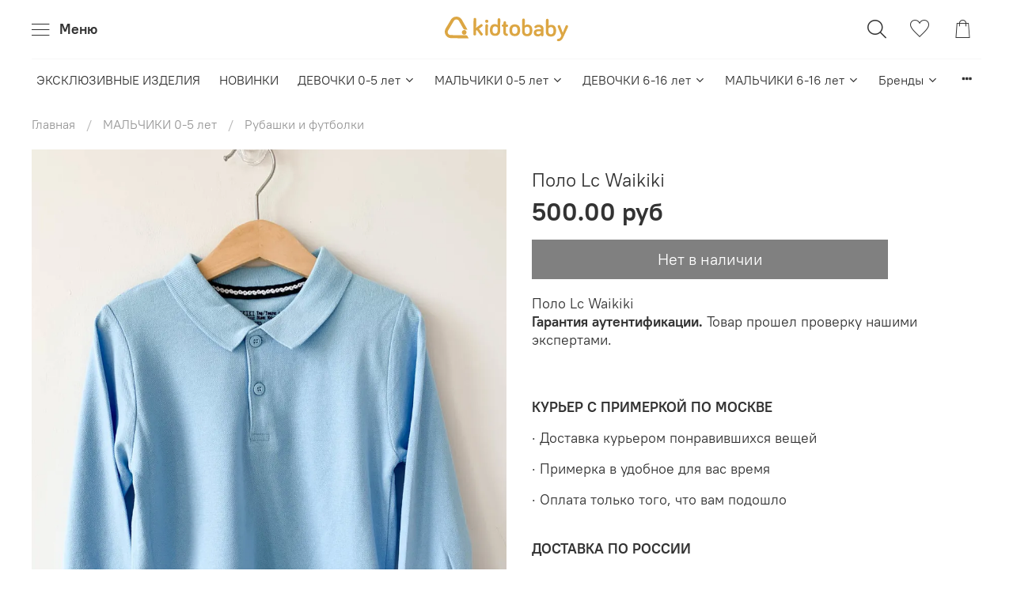

--- FILE ---
content_type: text/html; charset=utf-8
request_url: https://www.kidtobabyshop.ru/product/polo-lc-waikiki-2
body_size: 58301
content:
<!DOCTYPE html>
<html
  style="
    --color-btn-bg:#DCA643;
--color-btn-bg-is-dark:true;
--bg:#ffffff;
--bg-is-dark:false;

--color-text: var(--color-text-dark);
--color-text-minor-shade: var(--color-text-dark-minor-shade);
--color-text-major-shade: var(--color-text-dark-major-shade);
--color-text-half-shade: var(--color-text-dark-half-shade);

--color-notice-warning-is-dark:false;
--color-notice-success-is-dark:false;
--color-notice-error-is-dark:false;
--color-notice-info-is-dark:false;
--color-form-controls-bg:var(--bg);
--color-form-controls-bg-disabled:var(--bg-minor-shade);
--color-form-controls-border-color:var(--bg-half-shade);
--color-form-controls-color:var(--color-text);
--is-editor:false;


  "
  >
  <head><meta data-config="{&quot;product_id&quot;:192944149}" name="page-config" content="" /><meta data-config="{&quot;money_with_currency_format&quot;:{&quot;delimiter&quot;:&quot;&quot;,&quot;separator&quot;:&quot;.&quot;,&quot;format&quot;:&quot;%n %u&quot;,&quot;unit&quot;:&quot;руб&quot;,&quot;show_price_without_cents&quot;:0},&quot;currency_code&quot;:&quot;RUR&quot;,&quot;currency_iso_code&quot;:&quot;RUB&quot;,&quot;default_currency&quot;:{&quot;title&quot;:&quot;Российский рубль&quot;,&quot;code&quot;:&quot;RUR&quot;,&quot;rate&quot;:1.0,&quot;format_string&quot;:&quot;%n %u&quot;,&quot;unit&quot;:&quot;руб&quot;,&quot;price_separator&quot;:null,&quot;is_default&quot;:true,&quot;price_delimiter&quot;:null,&quot;show_price_with_delimiter&quot;:null,&quot;show_price_without_cents&quot;:null},&quot;facebook&quot;:{&quot;pixelActive&quot;:true,&quot;currency_code&quot;:&quot;RUB&quot;,&quot;use_variants&quot;:true},&quot;vk&quot;:{&quot;pixel_active&quot;:null,&quot;price_list_id&quot;:null},&quot;new_ya_metrika&quot;:true,&quot;ecommerce_data_container&quot;:&quot;dataLayer&quot;,&quot;common_js_version&quot;:null,&quot;vue_ui_version&quot;:null,&quot;feedback_captcha_enabled&quot;:&quot;1&quot;,&quot;account_id&quot;:783435,&quot;hide_items_out_of_stock&quot;:true,&quot;forbid_order_over_existing&quot;:true,&quot;minimum_items_price&quot;:null,&quot;enable_comparison&quot;:true,&quot;locale&quot;:&quot;ru&quot;,&quot;client_group&quot;:null,&quot;consent_to_personal_data&quot;:{&quot;active&quot;:false,&quot;obligatory&quot;:true,&quot;description&quot;:&quot;Настоящим подтверждаю, что я ознакомлен и согласен с условиями \u003ca href=&#39;/page/oferta&#39; target=&#39;blank&#39;\u003eоферты и политики конфиденциальности\u003c/a\u003e.&quot;},&quot;recaptcha_key&quot;:&quot;6LfXhUEmAAAAAOGNQm5_a2Ach-HWlFKD3Sq7vfFj&quot;,&quot;recaptcha_key_v3&quot;:&quot;6LcZi0EmAAAAAPNov8uGBKSHCvBArp9oO15qAhXa&quot;,&quot;yandex_captcha_key&quot;:&quot;ysc1_ec1ApqrRlTZTXotpTnO8PmXe2ISPHxsd9MO3y0rye822b9d2&quot;,&quot;checkout_float_order_content_block&quot;:false,&quot;available_products_characteristics_ids&quot;:null,&quot;sber_id_app_id&quot;:&quot;5b5a3c11-72e5-4871-8649-4cdbab3ba9a4&quot;,&quot;theme_generation&quot;:4,&quot;quick_checkout_captcha_enabled&quot;:false,&quot;max_order_lines_count&quot;:500,&quot;sber_bnpl_min_amount&quot;:1000,&quot;sber_bnpl_max_amount&quot;:150000,&quot;counter_settings&quot;:{&quot;data_layer_name&quot;:&quot;dataLayer&quot;,&quot;new_counters_setup&quot;:false,&quot;add_to_cart_event&quot;:true,&quot;remove_from_cart_event&quot;:true,&quot;add_to_wishlist_event&quot;:true},&quot;site_setting&quot;:{&quot;show_cart_button&quot;:true,&quot;show_service_button&quot;:false,&quot;show_marketplace_button&quot;:false,&quot;show_quick_checkout_button&quot;:false},&quot;warehouses&quot;:[],&quot;captcha_type&quot;:&quot;google&quot;,&quot;human_readable_urls&quot;:false}" name="shop-config" content="" /><meta name='js-evnvironment' content='production' /><meta name='default-locale' content='ru' /><meta name='insales-redefined-api-methods' content="[]" /><script type="text/javascript" src="https://static.insales-cdn.com/assets/static-versioned/v3.72/static/libs/lodash/4.17.21/lodash.min.js"></script>
<!--InsalesCounter -->
<script type="text/javascript">
(function() {
  if (typeof window.__insalesCounterId !== 'undefined') {
    return;
  }

  try {
    Object.defineProperty(window, '__insalesCounterId', {
      value: 783435,
      writable: true,
      configurable: true
    });
  } catch (e) {
    console.error('InsalesCounter: Failed to define property, using fallback:', e);
    window.__insalesCounterId = 783435;
  }

  if (typeof window.__insalesCounterId === 'undefined') {
    console.error('InsalesCounter: Failed to set counter ID');
    return;
  }

  let script = document.createElement('script');
  script.async = true;
  script.src = '/javascripts/insales_counter.js?7';
  let firstScript = document.getElementsByTagName('script')[0];
  firstScript.parentNode.insertBefore(script, firstScript);
})();
</script>
<!-- /InsalesCounter -->
    <script type="text/javascript">
      (function() {
        (function(w,c){w[c]=w[c]||function(){(w[c].q=w[c].q||[]).push(arguments)};})(window,'convead');

function ready(fn) {
  if (document.readyState != 'loading'){
    fn();
  } else {
    document.addEventListener('DOMContentLoaded', fn);
  }
}

function ajaxRequest(url, success, fail, complete) {
  success = success || function() {};
  fail = fail || function() {};
  complete = complete || function() {};
  const xhr = new XMLHttpRequest()
  xhr.open('GET', url, true);
  xhr.setRequestHeader('Content-type', 'application/json; charset=utf-8');
  xhr.onreadystatechange = function() {
    if (xhr.readyState == 4) {
      if (xhr.status == 200) {
        var data;
        try {
          data = JSON.parse(xhr.responseText)
        } catch (e) {
          console.warn(e)
        }
        success(data);
        complete(xhr);
      } else {
        fail(xhr);
        complete(xhr);
      }
    }
  }
  xhr.send();
}

ready(function(){
  
  function set_current_cart_info() {
    ConveadCookies.set('convead_cart_info', JSON.stringify({
      count: window.convead_cart_info.items_count, 
      price: window.convead_cart_info.items_price
    }), {path: '/'}); 
  }

  function is_success_order_page() {
    var regex = new RegExp('^/orders/');
    return regex.exec(window.location.pathname) != null;
  }

  function update_cart_legacy(callback) {
    // Update cart
    var json = ConveadCookies.get('convead_cart_info')
    var current_cart_info = (json && JSON.parse(json)) || null;
    var insales_cart_items = [];
    
    ajaxRequest('/cart_items.json', function (cart) {
      if (!cart) return

      for (var order_line of cart.order_lines) {
        insales_cart_items.push({
          product_id: order_line.product_id,
          qnt: order_line.quantity,
          price: order_line.sale_price
        });
      };
      window.convead_cart_info = {
        items_count: cart.items_count,
        items_price: cart.items_price,
        items: insales_cart_items
      };
      if (current_cart_info == null) {
        set_current_cart_info(); 
      } else {
        if ((current_cart_info.count != window.convead_cart_info.items_count) || (current_cart_info.price != window.convead_cart_info.items_price)) {
          set_current_cart_info();
          if (!is_success_order_page()) {
            window.convead('event', 'update_cart', {items: window.convead_cart_info.items});
          }
        }
      }

    }, null, callback);
  }

  function update_cart_common() {
    var skipFirst = true;
    var send_cart = function($data) {
      var items = [];
      for (var k in $data.order_lines) {
        var offer = $data.order_lines[k];
        items.push({
          product_id: offer.product_id,
          qnt: offer.quantity,
          price: offer.sale_price
        });
      }
      window.convead('event', 'update_cart', {items: items});
    }
    Events('onCart_Update').subscribe(function( $data ) {
      if (skipFirst) skipFirst = false;
      else {
        send_cart($data);
      }
    })
    Events('addToCart').subscribe(function() {
      new InSales.Cart({ draw: function( $data ) {
        send_cart($data);
      } })
    })
  }

  function send_view_product() {
    if (typeof(window.convead_product_info) == 'undefined') return;

    window.convead('event', 'view_product', window.convead_product_info);
  }

  function send_link() {
    window.convead('event', 'link', {}, window.ConveadSettings.visitor_info);
  }

  // Initialize Convead settings
  window.ConveadSettings = window.ConveadSettings || {};
  window.ConveadSettings.app_key = 'e3a23f74ac84b61f932e89c624a2d3ce';
  window.ConveadSettings.onload = function() {
    if (typeof window.Events === 'function') {
      update_cart_common();
      send_view_product();
    } else {
      // Must call update cart event before link event when it is legacy api
      window.ConveadSettings.disable_auto_event_link = true;
      update_cart_legacy(function() {
        send_link();
        send_view_product();
      });
    }
  }

  // Get current visitor info
  ajaxRequest(
    "/client_account/contacts.json",
    function(data, textStatus) {
      if (data && data.status == 'ok') {
        window.ConveadSettings.visitor_uid = data.client.id;
        if (typeof window.ConveadSettings.visitor_info == 'undefined') window.ConveadSettings.visitor_info = {};
        window.ConveadSettings.visitor_info.first_name = data.client.name;
        window.ConveadSettings.visitor_info.last_name = data.client.surname;
        window.ConveadSettings.visitor_info.email = data.client.email;
        window.ConveadSettings.visitor_info.phone = data.client.phone;
      }
    },
    null,
    function() {
      (function(d){var ts = (+new Date()/86400000|0)*86400;var s = d.createElement('script');s.type = 'text/javascript';s.async = true;s.charset = 'utf-8';s.src = 'https://tracker.convead.io/widgets/'+ts+'/widget-e3a23f74ac84b61f932e89c624a2d3ce.js';var x = d.getElementsByTagName('script')[0];x.parentNode.insertBefore(s, x);})(document);
    }
  );

});

      })();
    </script>


    <!-- meta -->
<meta charset="UTF-8" /><title>Поло Lc Waikiki - брендовые детские товары купить по выгодной цене | kidtobabyshop.ru</title><meta name="description" content="Предлагаем купить Поло Lc Waikiki.
Цена - 500 руб. Быстрая доставка.
☎️ 
Смотрите все товары в разделе «41 комитент»
">
<meta data-config="{&quot;static-versioned&quot;: &quot;1.38&quot;}" name="theme-meta-data" content="">
<meta name="robots" content="index,follow" />
<meta http-equiv="X-UA-Compatible" content="IE=edge,chrome=1" />
<meta name="viewport" content="width=device-width, initial-scale=1.0" />
<meta name="SKYPE_TOOLBAR" content="SKYPE_TOOLBAR_PARSER_COMPATIBLE" />
<meta name="format-detection" content="telephone=no">

<!-- canonical url--><link rel="canonical" href="https://www.kidtobabyshop.ru/product/polo-lc-waikiki-2"/>


<!-- rss feed-->
    <meta property="og:title" content="Поло Lc Waikiki">
    <meta property="og:type" content="website">
    <meta property="og:url" content="https://www.kidtobabyshop.ru/product/polo-lc-waikiki-2">

    
      <meta property="og:image" content="https://static.insales-cdn.com/images/products/1/7582/327097758/IMG_5277.jpg">
    




<!-- icons-->
<link rel="icon" type="image/png" sizes="16x16" href="https://static.insales-cdn.com/assets/1/1050/1860634/1764848888/favicon.png" /><style media="screen">
  @supports (content-visibility: hidden) {
    body:not(.settings_loaded) {
      content-visibility: hidden;
    }
  }
  @supports not (content-visibility: hidden) {
    body:not(.settings_loaded) {
      visibility: hidden;
    }
  }
</style>

<meta name="facebook-domain-verification" content="uhmogmv8w05r2wblt1p1nelmjsrq7z" />
<meta name="yandex-verification" content="52e891416e662898" />

  <meta name='product-id' content='192944149' />
</head>
  <body data-multi-lang="false" data-theme-template="product" data-sidebar-type="normal" data-sidebar-position="left">
    <div class="preloader">
      <div class="lds-ellipsis"><div></div><div></div><div></div><div></div></div>
    </div>
    <noscript>
<div class="njs-alert-overlay">
  <div class="njs-alert-wrapper">
    <div class="njs-alert">
      <p></p>
    </div>
  </div>
</div>
</noscript>

    <div class="page_layout page_layout-clear ">
      <header>
      
        <div
  class="layout widget-type_widget_v4_header_3_cfff3a79096a9a4ed9608b465b4b3913"
  style="--bage-bg:#DCA643; --bage-bg-is-dark:true; --bage-bg-minor-shade:#e1b15a; --bage-bg-minor-shade-is-light:true; --bage-bg-major-shade:#e5bd72; --bage-bg-major-shade-is-light:true; --bage-bg-half-shade:#f2dfba; --bage-bg-half-shade-is-light:true; --logo-img:'https://static.insales-cdn.com/files/1/8017/104660817/original/logo.svg'; --logo-max-width:230px; --catalog-location:show-immediately; --hide-catalog:false; --hide-language:true; --hide-compare:true; --hide-personal:true; --mobile-panel-right-btn:cart; --social-img-1:'https://static.insales-cdn.com/files/1/2072/19752984/original/vk.svg'; --social-img-2:'https://static.insales-cdn.com/files/1/2075/19752987/original/telegram.svg'; --layout-wide-bg:false; --layout-pt:1vw; --layout-pb:1vw; --layout-content-max-width:1408px; --layout-wide-content:false; --hide-desktop:false; --hide-mobile:false;"
  data-widget-drop-item-id="33594605"
  
  >
  <div class="layout__content">
    










<div class="header header_no-languages">
  <div class="header__content">
    <div class="header__area-show-menu">
      <button type="button" class="button button_size-s header__show-menu-btn js-show-side-panel">
        <span class="icon icon-bars"></span>
        <span class="header__show-menu-text">Меню</span>
      </button>
    </div>

    <div class="header__area-logo">
      
  
    
      <a href=" / " class="header__logo">
        <img src="https://static.insales-cdn.com/files/1/8017/104660817/original/logo.svg" alt="kidtobabyshop.ru" title="kidtobabyshop.ru" />
      </a>
    
  

    </div>

    <div class="header__area-controls">
      
  <div class="header__search">
    <form action="/search" method="get" class="header__search-form">
      <input type="text" autocomplete="off" class="form-control form-control_size-l header__search-field rees46-instant-search" name="q" value="" placeholder="Поиск" />
      <input type="hidden" name="lang" value="ru">
    </form>
    <button type="button" class="header__search-btn js-show-search">
      <span class="icon icon-search _show"></span>
      <span class="icon icon-times _hide"></span>
    </button>
  </div>


      

      

      
      <a href="/favorites" class="header__control-btn header__favorite">
        <span class="icon icon-favorites">
          <span class="header__control-bage favorites-empty" data-ui-favorites-counter>0</span>
        </span>
      </a>
      

      <a href="/cart_items" class="header__control-btn header__cart">
        <span class="icon icon-cart">
          <span class="header__control-bage cart-empty" data-cart-positions-count></span>
        </span>
      </a>

      
        <a href="tel:+79167597962" class="header__control-btn header__mobile-phone">
          <span class="icon icon-phone"></span>
        </a>
      

      
  


    </div>

    <div class="header__area-collections">
      
  
  

  

  
  

  <div class="header__collections-head">Каталог</div>

  <ul class="header__collections js-cut-list-collections" data-navigation>
    
    
      
      
      

      
      

      
      

      
        

        

        <li class="header__collections-item" data-navigation-item>
          <div class="header__collections-controls">
            <a href="/collection/eksklyuzivnye-izdeliya" class="header__collections-link " data-navigation-link="/collection/eksklyuzivnye-izdeliya" >
              ЭКСКЛЮЗИВНЫЕ ИЗДЕЛИЯ

              
            </a>

            
          </div>

          

          

          
            </li>
          
      
      
    
      
      
      

      
      

      
      

      
        

        

        <li class="header__collections-item" data-navigation-item>
          <div class="header__collections-controls">
            <a href="/collection/novinki" class="header__collections-link " data-navigation-link="/collection/novinki" >
              НОВИНКИ

              
            </a>

            
          </div>

          

          

          
            </li>
          
      
      
    
      
      
      

      
      

      
      

      
        

        

        <li class="header__collections-item" data-navigation-item>
          <div class="header__collections-controls">
            <a href="/collection/devochki-1-5" class="header__collections-link  with-arrow" data-navigation-link="/collection/devochki-1-5" >
              ДЕВОЧКИ 0-5 лет

              
                <span class="icon icon-angle-down"></span>
              
            </a>

            
              <button class="button button_size-s header__collections-show-submenu-btn js-show-touch-submenu" type="button">
              <span class="icon icon-angle-down"></span>
            </button>
            
          </div>

          
            <ul class="header__collections-submenu" data-navigation-submenu>
              <div class="header__collections-submenu-content">
          

          

          
      
      
    
      
      
      

      
      

      
      

      
        

        

        <li class="header__collections-item" data-navigation-item>
          <div class="header__collections-controls">
            <a href="/collection/verhnyaya-odezhda-2" class="header__collections-link  with-arrow" data-navigation-link="/collection/verhnyaya-odezhda-2" >
              Верхняя одежда

              
                <span class="icon icon-angle-down"></span>
              
            </a>

            
              <button class="button button_size-s header__collections-show-submenu-btn js-show-touch-submenu" type="button">
              <span class="icon icon-angle-down"></span>
            </button>
            
          </div>

          
            <ul class="header__collections-submenu" data-navigation-submenu>
              <div class="header__collections-submenu-content">
          

          

          
      
      
    
      
      
      

      
      

      
      

      
        

        

        <li class="header__collections-item" data-navigation-item>
          <div class="header__collections-controls">
            <a href="/collection/zimnyaya-odezhda-2" class="header__collections-link " data-navigation-link="/collection/zimnyaya-odezhda-2" >
              Зимняя одежда

              
            </a>

            
          </div>

          

          

          
            </li>
          
      
      
    
      
      
      

      
      

      
      

      
        

        

        <li class="header__collections-item" data-navigation-item>
          <div class="header__collections-controls">
            <a href="/collection/katalog-3-58fa03" class="header__collections-link " data-navigation-link="/collection/katalog-3-58fa03" >
              Демисезон

              
            </a>

            
          </div>

          

          

          
            </li>
          
      
      
    
      
      
      

      
      

      
      

      
        

        

        <li class="header__collections-item" data-navigation-item>
          <div class="header__collections-controls">
            <a href="/collection/palto" class="header__collections-link " data-navigation-link="/collection/palto" >
              Пальто

              
            </a>

            
          </div>

          

          

          
            </li>
          
      
      
    
      
      
      

      
      

      
      

      
        

        

        <li class="header__collections-item" data-navigation-item>
          <div class="header__collections-controls">
            <a href="/collection/vetrovki-i-plaschi" class="header__collections-link " data-navigation-link="/collection/vetrovki-i-plaschi" >
              Ветровки и плащи

              
            </a>

            
          </div>

          

          

          
            </li>
          
      
      
    
      
      
      

      
      

      
      

      
        

        

        <li class="header__collections-item" data-navigation-item>
          <div class="header__collections-controls">
            <a href="/collection/zhilety" class="header__collections-link " data-navigation-link="/collection/zhilety" >
              Жилеты

              
            </a>

            
          </div>

          

          

          
            </li>
          
      
      
    
      
      
      

      
      

      
      

      
        

        

        <li class="header__collections-item" data-navigation-item>
          <div class="header__collections-controls">
            <a href="/collection/termo-i-flis-2" class="header__collections-link " data-navigation-link="/collection/termo-i-flis-2" >
              Термо и флис

              
            </a>

            
          </div>

          

          

          
            </li>
          
      
      
    
      
      
      

      
      

      
      

      
        

        
          
            
              </div>
            </ul>
          

          </li>
        

        <li class="header__collections-item" data-navigation-item>
          <div class="header__collections-controls">
            <a href="/collection/platya" class="header__collections-link  with-arrow" data-navigation-link="/collection/platya" >
              Платья

              
                <span class="icon icon-angle-down"></span>
              
            </a>

            
              <button class="button button_size-s header__collections-show-submenu-btn js-show-touch-submenu" type="button">
              <span class="icon icon-angle-down"></span>
            </button>
            
          </div>

          
            <ul class="header__collections-submenu" data-navigation-submenu>
              <div class="header__collections-submenu-content">
          

          

          
      
      
    
      
      
      

      
      

      
      

      
        

        

        <li class="header__collections-item" data-navigation-item>
          <div class="header__collections-controls">
            <a href="/collection/naryadnye" class="header__collections-link " data-navigation-link="/collection/naryadnye" >
              Нарядные

              
            </a>

            
          </div>

          

          

          
            </li>
          
      
      
    
      
      
      

      
      

      
      

      
        

        

        <li class="header__collections-item" data-navigation-item>
          <div class="header__collections-controls">
            <a href="/collection/povsednevnye" class="header__collections-link " data-navigation-link="/collection/povsednevnye" >
              Повседневные

              
            </a>

            
          </div>

          

          

          
            </li>
          
      
      
    
      
      
      

      
      

      
      

      
        

        

        <li class="header__collections-item" data-navigation-item>
          <div class="header__collections-controls">
            <a href="/collection/letnie" class="header__collections-link " data-navigation-link="/collection/letnie" >
              Летние

              
            </a>

            
          </div>

          

          

          
            </li>
          
      
      
    
      
      
      

      
      

      
      

      
        

        
          
            
              </div>
            </ul>
          

          </li>
        

        <li class="header__collections-item" data-navigation-item>
          <div class="header__collections-controls">
            <a href="/collection/svitery-i-kardigany" class="header__collections-link " data-navigation-link="/collection/svitery-i-kardigany" >
              Свитеры и кардиганы

              
            </a>

            
          </div>

          

          

          
            </li>
          
      
      
    
      
      
      

      
      

      
      

      
        

        

        <li class="header__collections-item" data-navigation-item>
          <div class="header__collections-controls">
            <a href="/collection/komplekty-i-kombinezony-2" class="header__collections-link " data-navigation-link="/collection/komplekty-i-kombinezony-2" >
              Комплекты и комбинезоны

              
            </a>

            
          </div>

          

          

          
            </li>
          
      
      
    
      
      
      

      
      

      
      

      
        

        

        <li class="header__collections-item" data-navigation-item>
          <div class="header__collections-controls">
            <a href="/collection/bluzki-i-rubashki" class="header__collections-link " data-navigation-link="/collection/bluzki-i-rubashki" >
              Рубашки и футболки

              
            </a>

            
          </div>

          

          

          
            </li>
          
      
      
    
      
      
      

      
      

      
      

      
        

        

        <li class="header__collections-item" data-navigation-item>
          <div class="header__collections-controls">
            <a href="/collection/bryuki-i-djinci" class="header__collections-link " data-navigation-link="/collection/bryuki-i-djinci" >
              Брюки и джинсы

              
            </a>

            
          </div>

          

          

          
            </li>
          
      
      
    
      
      
      

      
      

      
      

      
        

        

        <li class="header__collections-item" data-navigation-item>
          <div class="header__collections-controls">
            <a href="/collection/obuv-2" class="header__collections-link  with-arrow" data-navigation-link="/collection/obuv-2" >
              Обувь

              
                <span class="icon icon-angle-down"></span>
              
            </a>

            
              <button class="button button_size-s header__collections-show-submenu-btn js-show-touch-submenu" type="button">
              <span class="icon icon-angle-down"></span>
            </button>
            
          </div>

          
            <ul class="header__collections-submenu" data-navigation-submenu>
              <div class="header__collections-submenu-content">
          

          

          
      
      
    
      
      
      

      
      

      
      

      
        

        

        <li class="header__collections-item" data-navigation-item>
          <div class="header__collections-controls">
            <a href="/collection/botinki-i-sapogi-2" class="header__collections-link " data-navigation-link="/collection/botinki-i-sapogi-2" >
              Ботинки и сапоги

              
            </a>

            
          </div>

          

          

          
            </li>
          
      
      
    
      
      
      

      
      

      
      

      
        

        

        <li class="header__collections-item" data-navigation-item>
          <div class="header__collections-controls">
            <a href="/collection/krossovki-i-kedy" class="header__collections-link " data-navigation-link="/collection/krossovki-i-kedy" >
              Кроссовки и кеды

              
            </a>

            
          </div>

          

          

          
            </li>
          
      
      
    
      
      
      

      
      

      
      

      
        

        

        <li class="header__collections-item" data-navigation-item>
          <div class="header__collections-controls">
            <a href="/collection/katalog-3-14d10d" class="header__collections-link " data-navigation-link="/collection/katalog-3-14d10d" >
              Туфли

              
            </a>

            
          </div>

          

          

          
            </li>
          
      
      
    
      
      
      

      
      

      
      

      
        

        

        <li class="header__collections-item" data-navigation-item>
          <div class="header__collections-controls">
            <a href="/collection/bosonojki" class="header__collections-link " data-navigation-link="/collection/bosonojki" >
              Босоножки

              
            </a>

            
          </div>

          

          

          
            </li>
          
      
      
    
      
      
      

      
      

      
      

      
        

        

        <li class="header__collections-item" data-navigation-item>
          <div class="header__collections-controls">
            <a href="/collection/shlepantsy" class="header__collections-link " data-navigation-link="/collection/shlepantsy" >
              Шлепанцы

              
            </a>

            
          </div>

          

          

          
            </li>
          
      
      
    
      
      
      

      
      

      
      

      
        

        
          
            
              </div>
            </ul>
          

          </li>
        

        <li class="header__collections-item" data-navigation-item>
          <div class="header__collections-controls">
            <a href="/collection/yubki" class="header__collections-link " data-navigation-link="/collection/yubki" >
              Юбки

              
            </a>

            
          </div>

          

          

          
            </li>
          
      
      
    
      
      
      

      
      

      
      

      
        

        

        <li class="header__collections-item" data-navigation-item>
          <div class="header__collections-controls">
            <a href="/collection/bodi-3" class="header__collections-link " data-navigation-link="/collection/bodi-3" >
              Боди и ромперы

              
            </a>

            
          </div>

          

          

          
            </li>
          
      
      
    
      
      
      

      
      

      
      

      
        

        

        <li class="header__collections-item" data-navigation-item>
          <div class="header__collections-controls">
            <a href="/collection/shapki-i-sharfi" class="header__collections-link " data-navigation-link="/collection/shapki-i-sharfi" >
              Шапки и шарфы

              
            </a>

            
          </div>

          

          

          
            </li>
          
      
      
    
      
      
      

      
      

      
      

      
        

        

        <li class="header__collections-item" data-navigation-item>
          <div class="header__collections-controls">
            <a href="/collection/varezhki-i-perchatki" class="header__collections-link " data-navigation-link="/collection/varezhki-i-perchatki" >
              Варежки и перчатки

              
            </a>

            
          </div>

          

          

          
            </li>
          
      
      
    
      
      
      

      
      

      
      

      
        

        

        <li class="header__collections-item" data-navigation-item>
          <div class="header__collections-controls">
            <a href="/collection/kolgotki-i-noski" class="header__collections-link " data-navigation-link="/collection/kolgotki-i-noski" >
              Колготки и носки

              
            </a>

            
          </div>

          

          

          
            </li>
          
      
      
    
      
      
      

      
      

      
      

      
        

        

        <li class="header__collections-item" data-navigation-item>
          <div class="header__collections-controls">
            <a href="/collection/aksessuari" class="header__collections-link  with-arrow" data-navigation-link="/collection/aksessuari" >
              Аксессуары

              
                <span class="icon icon-angle-down"></span>
              
            </a>

            
              <button class="button button_size-s header__collections-show-submenu-btn js-show-touch-submenu" type="button">
              <span class="icon icon-angle-down"></span>
            </button>
            
          </div>

          
            <ul class="header__collections-submenu" data-navigation-submenu>
              <div class="header__collections-submenu-content">
          

          

          
      
      
    
      
      
      

      
      

      
      

      
        

        

        <li class="header__collections-item" data-navigation-item>
          <div class="header__collections-controls">
            <a href="/collection/ukrasheniya" class="header__collections-link " data-navigation-link="/collection/ukrasheniya" >
              Украшения

              
            </a>

            
          </div>

          

          

          
            </li>
          
      
      
    
      
      
      

      
      

      
      

      
        

        

        <li class="header__collections-item" data-navigation-item>
          <div class="header__collections-controls">
            <a href="/collection/sumki-i-ryukzaki" class="header__collections-link " data-navigation-link="/collection/sumki-i-ryukzaki" >
              Сумки и рюкзаки

              
            </a>

            
          </div>

          

          

          
            </li>
          
      
      
    
      
      
      

      
      

      
      

      
        

        

        <li class="header__collections-item" data-navigation-item>
          <div class="header__collections-controls">
            <a href="/collection/solnechnye-ochki" class="header__collections-link " data-navigation-link="/collection/solnechnye-ochki" >
              Солнечные очки

              
            </a>

            
          </div>

          

          

          
            </li>
          
      
      
    
      
      
      

      
      

      
      

      
        

        
          
            
              </div>
            </ul>
          

          </li>
        

        <li class="header__collections-item" data-navigation-item>
          <div class="header__collections-controls">
            <a href="/collection/shorty-3" class="header__collections-link " data-navigation-link="/collection/shorty-3" >
              Шорты

              
            </a>

            
          </div>

          

          

          
            </li>
          
      
      
    
      
      
      

      
      

      
      

      
        

        

        <li class="header__collections-item" data-navigation-item>
          <div class="header__collections-controls">
            <a href="/collection/kupalniki" class="header__collections-link " data-navigation-link="/collection/kupalniki" >
              Купальники

              
            </a>

            
          </div>

          

          

          
            </li>
          
      
      
    
      
      
      

      
      

      
      

      
        

        
          
            
              </div>
            </ul>
          

          </li>
        

        <li class="header__collections-item" data-navigation-item>
          <div class="header__collections-controls">
            <a href="/collection/malchiki-1-5-let" class="header__collections-link  with-arrow" data-navigation-link="/collection/malchiki-1-5-let" >
              МАЛЬЧИКИ 0-5 лет

              
                <span class="icon icon-angle-down"></span>
              
            </a>

            
              <button class="button button_size-s header__collections-show-submenu-btn js-show-touch-submenu" type="button">
              <span class="icon icon-angle-down"></span>
            </button>
            
          </div>

          
            <ul class="header__collections-submenu" data-navigation-submenu>
              <div class="header__collections-submenu-content">
          

          

          
      
      
    
      
      
      

      
      

      
      

      
        

        

        <li class="header__collections-item" data-navigation-item>
          <div class="header__collections-controls">
            <a href="/collection/verhnyaya-odezhda" class="header__collections-link  with-arrow" data-navigation-link="/collection/verhnyaya-odezhda" >
              Верхняя одежда

              
                <span class="icon icon-angle-down"></span>
              
            </a>

            
              <button class="button button_size-s header__collections-show-submenu-btn js-show-touch-submenu" type="button">
              <span class="icon icon-angle-down"></span>
            </button>
            
          </div>

          
            <ul class="header__collections-submenu" data-navigation-submenu>
              <div class="header__collections-submenu-content">
          

          

          
      
      
    
      
      
      

      
      

      
      

      
        

        

        <li class="header__collections-item" data-navigation-item>
          <div class="header__collections-controls">
            <a href="/collection/zimnyaya-odezhda-f83b69" class="header__collections-link " data-navigation-link="/collection/zimnyaya-odezhda-f83b69" >
              Зимняя одежда

              
            </a>

            
          </div>

          

          

          
            </li>
          
      
      
    
      
      
      

      
      

      
      

      
        

        

        <li class="header__collections-item" data-navigation-item>
          <div class="header__collections-controls">
            <a href="/collection/demisezon" class="header__collections-link " data-navigation-link="/collection/demisezon" >
              Демисезон

              
            </a>

            
          </div>

          

          

          
            </li>
          
      
      
    
      
      
      

      
      

      
      

      
        

        

        <li class="header__collections-item" data-navigation-item>
          <div class="header__collections-controls">
            <a href="/collection/palto-2" class="header__collections-link " data-navigation-link="/collection/palto-2" >
              Пальто

              
            </a>

            
          </div>

          

          

          
            </li>
          
      
      
    
      
      
      

      
      

      
      

      
        

        

        <li class="header__collections-item" data-navigation-item>
          <div class="header__collections-controls">
            <a href="/collection/katalog-3-f02741" class="header__collections-link " data-navigation-link="/collection/katalog-3-f02741" >
              Ветровки и плащи

              
            </a>

            
          </div>

          

          

          
            </li>
          
      
      
    
      
      
      

      
      

      
      

      
        

        

        <li class="header__collections-item" data-navigation-item>
          <div class="header__collections-controls">
            <a href="/collection/katalog-3-4f31fb" class="header__collections-link " data-navigation-link="/collection/katalog-3-4f31fb" >
              Жилеты

              
            </a>

            
          </div>

          

          

          
            </li>
          
      
      
    
      
      
      

      
      

      
      

      
        

        

        <li class="header__collections-item" data-navigation-item>
          <div class="header__collections-controls">
            <a href="/collection/termo-i-flis" class="header__collections-link " data-navigation-link="/collection/termo-i-flis" >
              Термо и флис

              
            </a>

            
          </div>

          

          

          
            </li>
          
      
      
    
      
      
      

      
      

      
      

      
        

        
          
            
              </div>
            </ul>
          

          </li>
        

        <li class="header__collections-item" data-navigation-item>
          <div class="header__collections-controls">
            <a href="/collection/futbolki-i-longslivi-2" class="header__collections-link " data-navigation-link="/collection/futbolki-i-longslivi-2" >
              Рубашки и футболки

              
            </a>

            
          </div>

          

          

          
            </li>
          
      
      
    
      
      
      

      
      

      
      

      
        

        

        <li class="header__collections-item" data-navigation-item>
          <div class="header__collections-controls">
            <a href="/collection/bryuki" class="header__collections-link " data-navigation-link="/collection/bryuki" >
              Брюки и джинсы

              
            </a>

            
          </div>

          

          

          
            </li>
          
      
      
    
      
      
      

      
      

      
      

      
        

        

        <li class="header__collections-item" data-navigation-item>
          <div class="header__collections-controls">
            <a href="/collection/katalog-1-8a08c0" class="header__collections-link " data-navigation-link="/collection/katalog-1-8a08c0" >
              Джемперы и кардиганы

              
            </a>

            
          </div>

          

          

          
            </li>
          
      
      
    
      
      
      

      
      

      
      

      
        

        

        <li class="header__collections-item" data-navigation-item>
          <div class="header__collections-controls">
            <a href="/collection/obuv" class="header__collections-link  with-arrow" data-navigation-link="/collection/obuv" >
              Обувь

              
                <span class="icon icon-angle-down"></span>
              
            </a>

            
              <button class="button button_size-s header__collections-show-submenu-btn js-show-touch-submenu" type="button">
              <span class="icon icon-angle-down"></span>
            </button>
            
          </div>

          
            <ul class="header__collections-submenu" data-navigation-submenu>
              <div class="header__collections-submenu-content">
          

          

          
      
      
    
      
      
      

      
      

      
      

      
        

        

        <li class="header__collections-item" data-navigation-item>
          <div class="header__collections-controls">
            <a href="/collection/botinki-i-sapogi-3" class="header__collections-link " data-navigation-link="/collection/botinki-i-sapogi-3" >
              Ботинки и сапоги

              
            </a>

            
          </div>

          

          

          
            </li>
          
      
      
    
      
      
      

      
      

      
      

      
        

        

        <li class="header__collections-item" data-navigation-item>
          <div class="header__collections-controls">
            <a href="/collection/krossovki-i-kedy-2" class="header__collections-link " data-navigation-link="/collection/krossovki-i-kedy-2" >
              Кроссовки и кеды

              
            </a>

            
          </div>

          

          

          
            </li>
          
      
      
    
      
      
      

      
      

      
      

      
        

        

        <li class="header__collections-item" data-navigation-item>
          <div class="header__collections-controls">
            <a href="/collection/tufli" class="header__collections-link " data-navigation-link="/collection/tufli" >
              Туфли

              
            </a>

            
          </div>

          

          

          
            </li>
          
      
      
    
      
      
      

      
      

      
      

      
        

        

        <li class="header__collections-item" data-navigation-item>
          <div class="header__collections-controls">
            <a href="/collection/sandalii" class="header__collections-link " data-navigation-link="/collection/sandalii" >
              Сандалии

              
            </a>

            
          </div>

          

          

          
            </li>
          
      
      
    
      
      
      

      
      

      
      

      
        

        

        <li class="header__collections-item" data-navigation-item>
          <div class="header__collections-controls">
            <a href="/collection/katalog-3-6f44bb" class="header__collections-link " data-navigation-link="/collection/katalog-3-6f44bb" >
              Шлепанцы

              
            </a>

            
          </div>

          

          

          
            </li>
          
      
      
    
      
      
      

      
      

      
      

      
        

        
          
            
              </div>
            </ul>
          

          </li>
        

        <li class="header__collections-item" data-navigation-item>
          <div class="header__collections-controls">
            <a href="/collection/pidzhaki-i-kostyumy" class="header__collections-link " data-navigation-link="/collection/pidzhaki-i-kostyumy" >
              Пиджаки и костюмы

              
            </a>

            
          </div>

          

          

          
            </li>
          
      
      
    
      
      
      

      
      

      
      

      
        

        

        <li class="header__collections-item" data-navigation-item>
          <div class="header__collections-controls">
            <a href="/collection/komplekty-i-kombinezony" class="header__collections-link " data-navigation-link="/collection/komplekty-i-kombinezony" >
              Комплекты и комбинезоны

              
            </a>

            
          </div>

          

          

          
            </li>
          
      
      
    
      
      
      

      
      

      
      

      
        

        

        <li class="header__collections-item" data-navigation-item>
          <div class="header__collections-controls">
            <a href="/collection/shorty" class="header__collections-link " data-navigation-link="/collection/shorty" >
              Шорты

              
            </a>

            
          </div>

          

          

          
            </li>
          
      
      
    
      
      
      

      
      

      
      

      
        

        

        <li class="header__collections-item" data-navigation-item>
          <div class="header__collections-controls">
            <a href="/collection/aksessuary-3" class="header__collections-link " data-navigation-link="/collection/aksessuary-3" >
              Шапки и шарфы

              
            </a>

            
          </div>

          

          

          
            </li>
          
      
      
    
      
      
      

      
      

      
      

      
        

        

        <li class="header__collections-item" data-navigation-item>
          <div class="header__collections-controls">
            <a href="/collection/aksessuary-cc9e96" class="header__collections-link " data-navigation-link="/collection/aksessuary-cc9e96" >
              Аксессуары

              
            </a>

            
          </div>

          

          

          
            </li>
          
      
      
    
      
      
      

      
      

      
      

      
        

        

        <li class="header__collections-item" data-navigation-item>
          <div class="header__collections-controls">
            <a href="/collection/plyazhnaya-odezhda-2" class="header__collections-link " data-navigation-link="/collection/plyazhnaya-odezhda-2" >
              Пляжная одежда

              
            </a>

            
          </div>

          

          

          
            </li>
          
      
      
    
      
      
      

      
      

      
      

      
        

        
          
            
              </div>
            </ul>
          

          </li>
        

        <li class="header__collections-item" data-navigation-item>
          <div class="header__collections-controls">
            <a href="/collection/devochki-6-16-let" class="header__collections-link  with-arrow" data-navigation-link="/collection/devochki-6-16-let" >
              ДЕВОЧКИ 6-16 лет

              
                <span class="icon icon-angle-down"></span>
              
            </a>

            
              <button class="button button_size-s header__collections-show-submenu-btn js-show-touch-submenu" type="button">
              <span class="icon icon-angle-down"></span>
            </button>
            
          </div>

          
            <ul class="header__collections-submenu" data-navigation-submenu>
              <div class="header__collections-submenu-content">
          

          

          
      
      
    
      
      
      

      
      

      
      

      
        

        

        <li class="header__collections-item" data-navigation-item>
          <div class="header__collections-controls">
            <a href="/collection/verhnyaya-odezhda-3" class="header__collections-link  with-arrow" data-navigation-link="/collection/verhnyaya-odezhda-3" >
              Верхняя одежда

              
                <span class="icon icon-angle-down"></span>
              
            </a>

            
              <button class="button button_size-s header__collections-show-submenu-btn js-show-touch-submenu" type="button">
              <span class="icon icon-angle-down"></span>
            </button>
            
          </div>

          
            <ul class="header__collections-submenu" data-navigation-submenu>
              <div class="header__collections-submenu-content">
          

          

          
      
      
    
      
      
      

      
      

      
      

      
        

        

        <li class="header__collections-item" data-navigation-item>
          <div class="header__collections-controls">
            <a href="/collection/zimnyaya-odezhda-702943" class="header__collections-link " data-navigation-link="/collection/zimnyaya-odezhda-702943" >
              Зимняя одежда

              
            </a>

            
          </div>

          

          

          
            </li>
          
      
      
    
      
      
      

      
      

      
      

      
        

        

        <li class="header__collections-item" data-navigation-item>
          <div class="header__collections-controls">
            <a href="/collection/demisezon-3" class="header__collections-link " data-navigation-link="/collection/demisezon-3" >
              Демисезон

              
            </a>

            
          </div>

          

          

          
            </li>
          
      
      
    
      
      
      

      
      

      
      

      
        

        

        <li class="header__collections-item" data-navigation-item>
          <div class="header__collections-controls">
            <a href="/collection/palto-419587" class="header__collections-link " data-navigation-link="/collection/palto-419587" >
              Пальто

              
            </a>

            
          </div>

          

          

          
            </li>
          
      
      
    
      
      
      

      
      

      
      

      
        

        

        <li class="header__collections-item" data-navigation-item>
          <div class="header__collections-controls">
            <a href="/collection/katalog-3-ce234c" class="header__collections-link " data-navigation-link="/collection/katalog-3-ce234c" >
              Ветровки и плащи

              
            </a>

            
          </div>

          

          

          
            </li>
          
      
      
    
      
      
      

      
      

      
      

      
        

        

        <li class="header__collections-item" data-navigation-item>
          <div class="header__collections-controls">
            <a href="/collection/zhilety-3" class="header__collections-link " data-navigation-link="/collection/zhilety-3" >
              Жилеты

              
            </a>

            
          </div>

          

          

          
            </li>
          
      
      
    
      
      
      

      
      

      
      

      
        

        

        <li class="header__collections-item" data-navigation-item>
          <div class="header__collections-controls">
            <a href="/collection/termo-i-flis-3" class="header__collections-link " data-navigation-link="/collection/termo-i-flis-3" >
              Термо и флис

              
            </a>

            
          </div>

          

          

          
            </li>
          
      
      
    
      
      
      

      
      

      
      

      
        

        
          
            
              </div>
            </ul>
          

          </li>
        

        <li class="header__collections-item" data-navigation-item>
          <div class="header__collections-controls">
            <a href="/collection/platya-i-yubki-2" class="header__collections-link  with-arrow" data-navigation-link="/collection/platya-i-yubki-2" >
              Платья

              
                <span class="icon icon-angle-down"></span>
              
            </a>

            
              <button class="button button_size-s header__collections-show-submenu-btn js-show-touch-submenu" type="button">
              <span class="icon icon-angle-down"></span>
            </button>
            
          </div>

          
            <ul class="header__collections-submenu" data-navigation-submenu>
              <div class="header__collections-submenu-content">
          

          

          
      
      
    
      
      
      

      
      

      
      

      
        

        

        <li class="header__collections-item" data-navigation-item>
          <div class="header__collections-controls">
            <a href="/collection/naryadnye-2" class="header__collections-link " data-navigation-link="/collection/naryadnye-2" >
              Нарядные

              
            </a>

            
          </div>

          

          

          
            </li>
          
      
      
    
      
      
      

      
      

      
      

      
        

        

        <li class="header__collections-item" data-navigation-item>
          <div class="header__collections-controls">
            <a href="/collection/povsednevnye-2" class="header__collections-link " data-navigation-link="/collection/povsednevnye-2" >
              Повседневные

              
            </a>

            
          </div>

          

          

          
            </li>
          
      
      
    
      
      
      

      
      

      
      

      
        

        

        <li class="header__collections-item" data-navigation-item>
          <div class="header__collections-controls">
            <a href="/collection/letnie-2" class="header__collections-link " data-navigation-link="/collection/letnie-2" >
              Летние

              
            </a>

            
          </div>

          

          

          
            </li>
          
      
      
    
      
      
      

      
      

      
      

      
        

        
          
            
              </div>
            </ul>
          

          </li>
        

        <li class="header__collections-item" data-navigation-item>
          <div class="header__collections-controls">
            <a href="/collection/bluzki" class="header__collections-link " data-navigation-link="/collection/bluzki" >
              Рубашки и футболки

              
            </a>

            
          </div>

          

          

          
            </li>
          
      
      
    
      
      
      

      
      

      
      

      
        

        

        <li class="header__collections-item" data-navigation-item>
          <div class="header__collections-controls">
            <a href="/collection/dzhempery-i-kardigany-2" class="header__collections-link " data-navigation-link="/collection/dzhempery-i-kardigany-2" >
              Джемперы и кардиганы

              
            </a>

            
          </div>

          

          

          
            </li>
          
      
      
    
      
      
      

      
      

      
      

      
        

        

        <li class="header__collections-item" data-navigation-item>
          <div class="header__collections-controls">
            <a href="/collection/pidzhaki-i-kostyumy-2" class="header__collections-link " data-navigation-link="/collection/pidzhaki-i-kostyumy-2" >
              Жакеты и костюмы

              
            </a>

            
          </div>

          

          

          
            </li>
          
      
      
    
      
      
      

      
      

      
      

      
        

        

        <li class="header__collections-item" data-navigation-item>
          <div class="header__collections-controls">
            <a href="/collection/bryuki-i-leginsy" class="header__collections-link " data-navigation-link="/collection/bryuki-i-leginsy" >
              Брюки и джинсы

              
            </a>

            
          </div>

          

          

          
            </li>
          
      
      
    
      
      
      

      
      

      
      

      
        

        

        <li class="header__collections-item" data-navigation-item>
          <div class="header__collections-controls">
            <a href="/collection/obuv-3" class="header__collections-link  with-arrow" data-navigation-link="/collection/obuv-3" >
              Обувь

              
                <span class="icon icon-angle-down"></span>
              
            </a>

            
              <button class="button button_size-s header__collections-show-submenu-btn js-show-touch-submenu" type="button">
              <span class="icon icon-angle-down"></span>
            </button>
            
          </div>

          
            <ul class="header__collections-submenu" data-navigation-submenu>
              <div class="header__collections-submenu-content">
          

          

          
      
      
    
      
      
      

      
      

      
      

      
        

        

        <li class="header__collections-item" data-navigation-item>
          <div class="header__collections-controls">
            <a href="/collection/botinki-i-sapogi-6573d1" class="header__collections-link " data-navigation-link="/collection/botinki-i-sapogi-6573d1" >
              Ботинки и сапоги

              
            </a>

            
          </div>

          

          

          
            </li>
          
      
      
    
      
      
      

      
      

      
      

      
        

        

        <li class="header__collections-item" data-navigation-item>
          <div class="header__collections-controls">
            <a href="/collection/tufli-2" class="header__collections-link " data-navigation-link="/collection/tufli-2" >
              Туфли

              
            </a>

            
          </div>

          

          

          
            </li>
          
      
      
    
      
      
      

      
      

      
      

      
        

        

        <li class="header__collections-item" data-navigation-item>
          <div class="header__collections-controls">
            <a href="/collection/krossovki-i-kedy-3" class="header__collections-link " data-navigation-link="/collection/krossovki-i-kedy-3" >
              Кроссовки и кеды

              
            </a>

            
          </div>

          

          

          
            </li>
          
      
      
    
      
      
      

      
      

      
      

      
        

        

        <li class="header__collections-item" data-navigation-item>
          <div class="header__collections-controls">
            <a href="/collection/katalog-3-41c869" class="header__collections-link " data-navigation-link="/collection/katalog-3-41c869" >
              Босоножки

              
            </a>

            
          </div>

          

          

          
            </li>
          
      
      
    
      
      
      

      
      

      
      

      
        

        

        <li class="header__collections-item" data-navigation-item>
          <div class="header__collections-controls">
            <a href="/collection/shlepantsy-2" class="header__collections-link " data-navigation-link="/collection/shlepantsy-2" >
              Шлепанцы

              
            </a>

            
          </div>

          

          

          
            </li>
          
      
      
    
      
      
      

      
      

      
      

      
        

        
          
            
              </div>
            </ul>
          

          </li>
        

        <li class="header__collections-item" data-navigation-item>
          <div class="header__collections-controls">
            <a href="/collection/yubki-2" class="header__collections-link " data-navigation-link="/collection/yubki-2" >
              Юбки

              
            </a>

            
          </div>

          

          

          
            </li>
          
      
      
    
      
      
      

      
      

      
      

      
        

        

        <li class="header__collections-item" data-navigation-item>
          <div class="header__collections-controls">
            <a href="/collection/noski-i-kolgotki" class="header__collections-link " data-navigation-link="/collection/noski-i-kolgotki" >
              Носки и колготки

              
            </a>

            
          </div>

          

          

          
            </li>
          
      
      
    
      
      
      

      
      

      
      

      
        

        

        <li class="header__collections-item" data-navigation-item>
          <div class="header__collections-controls">
            <a href="/collection/aksessuary-2" class="header__collections-link " data-navigation-link="/collection/aksessuary-2" >
              Шапки и шарфы

              
            </a>

            
          </div>

          

          

          
            </li>
          
      
      
    
      
      
      

      
      

      
      

      
        

        

        <li class="header__collections-item" data-navigation-item>
          <div class="header__collections-controls">
            <a href="/collection/perchatki-i-varezhki" class="header__collections-link " data-navigation-link="/collection/perchatki-i-varezhki" >
              Перчатки и варежки

              
            </a>

            
          </div>

          

          

          
            </li>
          
      
      
    
      
      
      

      
      

      
      

      
        

        

        <li class="header__collections-item" data-navigation-item>
          <div class="header__collections-controls">
            <a href="/collection/aksessuary" class="header__collections-link  with-arrow" data-navigation-link="/collection/aksessuary" >
              Аксессуары

              
                <span class="icon icon-angle-down"></span>
              
            </a>

            
              <button class="button button_size-s header__collections-show-submenu-btn js-show-touch-submenu" type="button">
              <span class="icon icon-angle-down"></span>
            </button>
            
          </div>

          
            <ul class="header__collections-submenu" data-navigation-submenu>
              <div class="header__collections-submenu-content">
          

          

          
      
      
    
      
      
      

      
      

      
      

      
        

        

        <li class="header__collections-item" data-navigation-item>
          <div class="header__collections-controls">
            <a href="/collection/ukrasheniya-2" class="header__collections-link " data-navigation-link="/collection/ukrasheniya-2" >
              Украшения

              
            </a>

            
          </div>

          

          

          
            </li>
          
      
      
    
      
      
      

      
      

      
      

      
        

        

        <li class="header__collections-item" data-navigation-item>
          <div class="header__collections-controls">
            <a href="/collection/sumki-i-ryukzaki-2" class="header__collections-link " data-navigation-link="/collection/sumki-i-ryukzaki-2" >
              Сумки и рюкзаки

              
            </a>

            
          </div>

          

          

          
            </li>
          
      
      
    
      
      
      

      
      

      
      

      
        

        

        <li class="header__collections-item" data-navigation-item>
          <div class="header__collections-controls">
            <a href="/collection/solnechnye-ochki-2" class="header__collections-link " data-navigation-link="/collection/solnechnye-ochki-2" >
              Солнечные очки

              
            </a>

            
          </div>

          

          

          
            </li>
          
      
      
    
      
      
      

      
      

      
      

      
        

        
          
            
              </div>
            </ul>
          

          </li>
        

        <li class="header__collections-item" data-navigation-item>
          <div class="header__collections-controls">
            <a href="/collection/kupalniki-2" class="header__collections-link " data-navigation-link="/collection/kupalniki-2" >
              Пляжная одежда

              
            </a>

            
          </div>

          

          

          
            </li>
          
      
      
    
      
      
      

      
      

      
      

      
        

        

        <li class="header__collections-item" data-navigation-item>
          <div class="header__collections-controls">
            <a href="/collection/shorty-2" class="header__collections-link " data-navigation-link="/collection/shorty-2" >
              Шорты

              
            </a>

            
          </div>

          

          

          
            </li>
          
      
      
    
      
      
      

      
      

      
      

      
        

        
          
            
              </div>
            </ul>
          

          </li>
        

        <li class="header__collections-item" data-navigation-item>
          <div class="header__collections-controls">
            <a href="/collection/malchiki-6-16-let" class="header__collections-link  with-arrow" data-navigation-link="/collection/malchiki-6-16-let" >
              МАЛЬЧИКИ 6-16 лет

              
                <span class="icon icon-angle-down"></span>
              
            </a>

            
              <button class="button button_size-s header__collections-show-submenu-btn js-show-touch-submenu" type="button">
              <span class="icon icon-angle-down"></span>
            </button>
            
          </div>

          
            <ul class="header__collections-submenu" data-navigation-submenu>
              <div class="header__collections-submenu-content">
          

          

          
      
      
    
      
      
      

      
      

      
      

      
        

        

        <li class="header__collections-item" data-navigation-item>
          <div class="header__collections-controls">
            <a href="/collection/verhnyaya-odezhda-05dd57" class="header__collections-link  with-arrow" data-navigation-link="/collection/verhnyaya-odezhda-05dd57" >
              Верхняя одежда

              
                <span class="icon icon-angle-down"></span>
              
            </a>

            
              <button class="button button_size-s header__collections-show-submenu-btn js-show-touch-submenu" type="button">
              <span class="icon icon-angle-down"></span>
            </button>
            
          </div>

          
            <ul class="header__collections-submenu" data-navigation-submenu>
              <div class="header__collections-submenu-content">
          

          

          
      
      
    
      
      
      

      
      

      
      

      
        

        

        <li class="header__collections-item" data-navigation-item>
          <div class="header__collections-controls">
            <a href="/collection/zimnyaya-odezhda-eb206b" class="header__collections-link " data-navigation-link="/collection/zimnyaya-odezhda-eb206b" >
              Зимняя одежда

              
            </a>

            
          </div>

          

          

          
            </li>
          
      
      
    
      
      
      

      
      

      
      

      
        

        

        <li class="header__collections-item" data-navigation-item>
          <div class="header__collections-controls">
            <a href="/collection/demisezon-2" class="header__collections-link " data-navigation-link="/collection/demisezon-2" >
              Демисезон

              
            </a>

            
          </div>

          

          

          
            </li>
          
      
      
    
      
      
      

      
      

      
      

      
        

        

        <li class="header__collections-item" data-navigation-item>
          <div class="header__collections-controls">
            <a href="/collection/palto-3" class="header__collections-link " data-navigation-link="/collection/palto-3" >
              Пальто

              
            </a>

            
          </div>

          

          

          
            </li>
          
      
      
    
      
      
      

      
      

      
      

      
        

        

        <li class="header__collections-item" data-navigation-item>
          <div class="header__collections-controls">
            <a href="/collection/katalog-3-220b54" class="header__collections-link " data-navigation-link="/collection/katalog-3-220b54" >
              Ветровки и плащи

              
            </a>

            
          </div>

          

          

          
            </li>
          
      
      
    
      
      
      

      
      

      
      

      
        

        

        <li class="header__collections-item" data-navigation-item>
          <div class="header__collections-controls">
            <a href="/collection/zhilety-2" class="header__collections-link " data-navigation-link="/collection/zhilety-2" >
              Жилеты

              
            </a>

            
          </div>

          

          

          
            </li>
          
      
      
    
      
      
      

      
      

      
      

      
        

        

        <li class="header__collections-item" data-navigation-item>
          <div class="header__collections-controls">
            <a href="/collection/termo-i-flis-89b862" class="header__collections-link " data-navigation-link="/collection/termo-i-flis-89b862" >
              Термо и флис

              
            </a>

            
          </div>

          

          

          
            </li>
          
      
      
    
      
      
      

      
      

      
      

      
        

        
          
            
              </div>
            </ul>
          

          </li>
        

        <li class="header__collections-item" data-navigation-item>
          <div class="header__collections-controls">
            <a href="/collection/futbolki-i-mayki-2" class="header__collections-link " data-navigation-link="/collection/futbolki-i-mayki-2" >
              Рубашки и футболки

              
            </a>

            
          </div>

          

          

          
            </li>
          
      
      
    
      
      
      

      
      

      
      

      
        

        

        <li class="header__collections-item" data-navigation-item>
          <div class="header__collections-controls">
            <a href="/collection/dzhempery-i-kardigany-3" class="header__collections-link " data-navigation-link="/collection/dzhempery-i-kardigany-3" >
              Джемперы и кардиганы

              
            </a>

            
          </div>

          

          

          
            </li>
          
      
      
    
      
      
      

      
      

      
      

      
        

        

        <li class="header__collections-item" data-navigation-item>
          <div class="header__collections-controls">
            <a href="/collection/katalog-1-dd2fa4" class="header__collections-link " data-navigation-link="/collection/katalog-1-dd2fa4" >
              Пиджаки и костюмы

              
            </a>

            
          </div>

          

          

          
            </li>
          
      
      
    
      
      
      

      
      

      
      

      
        

        

        <li class="header__collections-item" data-navigation-item>
          <div class="header__collections-controls">
            <a href="/collection/komplekty-i-kostyumy" class="header__collections-link " data-navigation-link="/collection/komplekty-i-kostyumy" >
              Спортивные костюмы

              
            </a>

            
          </div>

          

          

          
            </li>
          
      
      
    
      
      
      

      
      

      
      

      
        

        

        <li class="header__collections-item" data-navigation-item>
          <div class="header__collections-controls">
            <a href="/collection/bryuki-i-djinsi" class="header__collections-link " data-navigation-link="/collection/bryuki-i-djinsi" >
              Брюки и джинсы

              
            </a>

            
          </div>

          

          

          
            </li>
          
      
      
    
      
      
      

      
      

      
      

      
        

        

        <li class="header__collections-item" data-navigation-item>
          <div class="header__collections-controls">
            <a href="/collection/obuv-10a55d" class="header__collections-link  with-arrow" data-navigation-link="/collection/obuv-10a55d" >
              Обувь

              
                <span class="icon icon-angle-down"></span>
              
            </a>

            
              <button class="button button_size-s header__collections-show-submenu-btn js-show-touch-submenu" type="button">
              <span class="icon icon-angle-down"></span>
            </button>
            
          </div>

          
            <ul class="header__collections-submenu" data-navigation-submenu>
              <div class="header__collections-submenu-content">
          

          

          
      
      
    
      
      
      

      
      

      
      

      
        

        

        <li class="header__collections-item" data-navigation-item>
          <div class="header__collections-controls">
            <a href="/collection/botinki-i-sapogi-d0ebf5" class="header__collections-link " data-navigation-link="/collection/botinki-i-sapogi-d0ebf5" >
              Ботинки и сапоги

              
            </a>

            
          </div>

          

          

          
            </li>
          
      
      
    
      
      
      

      
      

      
      

      
        

        

        <li class="header__collections-item" data-navigation-item>
          <div class="header__collections-controls">
            <a href="/collection/krossovki-i-kedy-dd644b" class="header__collections-link " data-navigation-link="/collection/krossovki-i-kedy-dd644b" >
              Кроссовки и кеды

              
            </a>

            
          </div>

          

          

          
            </li>
          
      
      
    
      
      
      

      
      

      
      

      
        

        

        <li class="header__collections-item" data-navigation-item>
          <div class="header__collections-controls">
            <a href="/collection/katalog-3-92b0cd" class="header__collections-link " data-navigation-link="/collection/katalog-3-92b0cd" >
              Туфли

              
            </a>

            
          </div>

          

          

          
            </li>
          
      
      
    
      
      
      

      
      

      
      

      
        

        

        <li class="header__collections-item" data-navigation-item>
          <div class="header__collections-controls">
            <a href="/collection/katalog-3-ede9f0" class="header__collections-link " data-navigation-link="/collection/katalog-3-ede9f0" >
              Сандалии и шлепанцы

              
            </a>

            
          </div>

          

          

          
            </li>
          
      
      
    
      
      
      

      
      

      
      

      
        

        
          
            
              </div>
            </ul>
          

          </li>
        

        <li class="header__collections-item" data-navigation-item>
          <div class="header__collections-controls">
            <a href="/collection/shapki-i-sharfy" class="header__collections-link " data-navigation-link="/collection/shapki-i-sharfy" >
              Шапки и шарфы

              
            </a>

            
          </div>

          

          

          
            </li>
          
      
      
    
      
      
      

      
      

      
      

      
        

        

        <li class="header__collections-item" data-navigation-item>
          <div class="header__collections-controls">
            <a href="/collection/aksessuary-4cf97b" class="header__collections-link " data-navigation-link="/collection/aksessuary-4cf97b" >
              Аксессуары

              
            </a>

            
          </div>

          

          

          
            </li>
          
      
      
    
      
      
      

      
      

      
      

      
        

        

        <li class="header__collections-item" data-navigation-item>
          <div class="header__collections-controls">
            <a href="/collection/ryukzaki-2" class="header__collections-link " data-navigation-link="/collection/ryukzaki-2" >
              Рюкзаки

              
            </a>

            
          </div>

          

          

          
            </li>
          
      
      
    
      
      
      

      
      

      
      

      
        

        

        <li class="header__collections-item" data-navigation-item>
          <div class="header__collections-controls">
            <a href="/collection/katalog-1-675ca4" class="header__collections-link " data-navigation-link="/collection/katalog-1-675ca4" >
              Шорты

              
            </a>

            
          </div>

          

          

          
            </li>
          
      
      
    
      
      
      

      
      

      
      

      
        

        

        <li class="header__collections-item" data-navigation-item>
          <div class="header__collections-controls">
            <a href="/collection/plyazhnaya-odezhda" class="header__collections-link " data-navigation-link="/collection/plyazhnaya-odezhda" >
              Пляжная одежда

              
            </a>

            
          </div>

          

          

          
            </li>
          
      
      
    
      
      
      

      
      

      
      

      
        

        
          
            
              </div>
            </ul>
          

          </li>
        

        <li class="header__collections-item" data-navigation-item>
          <div class="header__collections-controls">
            <a href="/collection/brendy" class="header__collections-link  with-arrow" data-navigation-link="/collection/brendy" >
              Бренды

              
                <span class="icon icon-angle-down"></span>
              
            </a>

            
              <button class="button button_size-s header__collections-show-submenu-btn js-show-touch-submenu" type="button">
              <span class="icon icon-angle-down"></span>
            </button>
            
          </div>

          
            <ul class="header__collections-submenu" data-navigation-submenu>
              <div class="header__collections-submenu-content">
          

          

          
      
      
    
      
      
      

      
      

      
      

      
        

        

        <li class="header__collections-item" data-navigation-item>
          <div class="header__collections-controls">
            <a href="/collection/aletta" class="header__collections-link " data-navigation-link="/collection/aletta" >
              Aletta

              
            </a>

            
          </div>

          

          

          
            </li>
          
      
      
    
      
      
      

      
      

      
      

      
        

        

        <li class="header__collections-item" data-navigation-item>
          <div class="header__collections-controls">
            <a href="/collection/age-of-innocence" class="header__collections-link " data-navigation-link="/collection/age-of-innocence" >
              Age of Innocence

              
            </a>

            
          </div>

          

          

          
            </li>
          
      
      
    
      
      
      

      
      

      
      

      
        

        

        <li class="header__collections-item" data-navigation-item>
          <div class="header__collections-controls">
            <a href="/collection/balenciaga" class="header__collections-link " data-navigation-link="/collection/balenciaga" >
              Balenciaga

              
            </a>

            
          </div>

          

          

          
            </li>
          
      
      
    
      
      
      

      
      

      
      

      
        

        

        <li class="header__collections-item" data-navigation-item>
          <div class="header__collections-controls">
            <a href="/collection/blumarine" class="header__collections-link " data-navigation-link="/collection/blumarine" >
              Blumarine

              
            </a>

            
          </div>

          

          

          
            </li>
          
      
      
    
      
      
      

      
      

      
      

      
        

        

        <li class="header__collections-item" data-navigation-item>
          <div class="header__collections-controls">
            <a href="/collection/bonpoint" class="header__collections-link " data-navigation-link="/collection/bonpoint" >
              Bonpoint

              
            </a>

            
          </div>

          

          

          
            </li>
          
      
      
    
      
      
      

      
      

      
      

      
        

        

        <li class="header__collections-item" data-navigation-item>
          <div class="header__collections-controls">
            <a href="/collection/brunello-cucinelli" class="header__collections-link " data-navigation-link="/collection/brunello-cucinelli" >
              Brunello Cucinelli

              
            </a>

            
          </div>

          

          

          
            </li>
          
      
      
    
      
      
      

      
      

      
      

      
        

        

        <li class="header__collections-item" data-navigation-item>
          <div class="header__collections-controls">
            <a href="/collection/burberry" class="header__collections-link " data-navigation-link="/collection/burberry" >
              Burberry

              
            </a>

            
          </div>

          

          

          
            </li>
          
      
      
    
      
      
      

      
      

      
      

      
        

        

        <li class="header__collections-item" data-navigation-item>
          <div class="header__collections-controls">
            <a href="/collection/chloe" class="header__collections-link " data-navigation-link="/collection/chloe" >
              Chloe

              
            </a>

            
          </div>

          

          

          
            </li>
          
      
      
    
      
      
      

      
      

      
      

      
        

        

        <li class="header__collections-item" data-navigation-item>
          <div class="header__collections-controls">
            <a href="/collection/choupette" class="header__collections-link " data-navigation-link="/collection/choupette" >
              Choupette

              
            </a>

            
          </div>

          

          

          
            </li>
          
      
      
    
      
      
      

      
      

      
      

      
        

        

        <li class="header__collections-item" data-navigation-item>
          <div class="header__collections-controls">
            <a href="/collection/dal-lago" class="header__collections-link " data-navigation-link="/collection/dal-lago" >
              Dal Lago

              
            </a>

            
          </div>

          

          

          
            </li>
          
      
      
    
      
      
      

      
      

      
      

      
        

        

        <li class="header__collections-item" data-navigation-item>
          <div class="header__collections-controls">
            <a href="/collection/dior" class="header__collections-link " data-navigation-link="/collection/dior" >
              Dior

              
            </a>

            
          </div>

          

          

          
            </li>
          
      
      
    
      
      
      

      
      

      
      

      
        

        

        <li class="header__collections-item" data-navigation-item>
          <div class="header__collections-controls">
            <a href="/collection/dolcegabbana" class="header__collections-link " data-navigation-link="/collection/dolcegabbana" >
              Dolce&Gabbana

              
            </a>

            
          </div>

          

          

          
            </li>
          
      
      
    
      
      
      

      
      

      
      

      
        

        

        <li class="header__collections-item" data-navigation-item>
          <div class="header__collections-controls">
            <a href="/collection/emporio-armani" class="header__collections-link " data-navigation-link="/collection/emporio-armani" >
              Emporio Armani Junior

              
            </a>

            
          </div>

          

          

          
            </li>
          
      
      
    
      
      
      

      
      

      
      

      
        

        

        <li class="header__collections-item" data-navigation-item>
          <div class="header__collections-controls">
            <a href="/collection/fendi" class="header__collections-link " data-navigation-link="/collection/fendi" >
              Fendi

              
            </a>

            
          </div>

          

          

          
            </li>
          
      
      
    
      
      
      

      
      

      
      

      
        

        

        <li class="header__collections-item" data-navigation-item>
          <div class="header__collections-controls">
            <a href="/collection/gucci" class="header__collections-link " data-navigation-link="/collection/gucci" >
              Gucci

              
            </a>

            
          </div>

          

          

          
            </li>
          
      
      
    
      
      
      

      
      

      
      

      
        

        

        <li class="header__collections-item" data-navigation-item>
          <div class="header__collections-controls">
            <a href="/collection/golden-goose" class="header__collections-link " data-navigation-link="/collection/golden-goose" >
              Golden Goose

              
            </a>

            
          </div>

          

          

          
            </li>
          
      
      
    
      
      
      

      
      

      
      

      
        

        

        <li class="header__collections-item" data-navigation-item>
          <div class="header__collections-controls">
            <a href="/collection/gulliver" class="header__collections-link " data-navigation-link="/collection/gulliver" >
              Gulliver

              
            </a>

            
          </div>

          

          

          
            </li>
          
      
      
    
      
      
      

      
      

      
      

      
        

        

        <li class="header__collections-item" data-navigation-item>
          <div class="header__collections-controls">
            <a href="/collection/il-gufo" class="header__collections-link " data-navigation-link="/collection/il-gufo" >
              Il Gufo

              
            </a>

            
          </div>

          

          

          
            </li>
          
      
      
    
      
      
      

      
      

      
      

      
        

        

        <li class="header__collections-item" data-navigation-item>
          <div class="header__collections-controls">
            <a href="/collection/jacadi" class="header__collections-link " data-navigation-link="/collection/jacadi" >
              Jacadi

              
            </a>

            
          </div>

          

          

          
            </li>
          
      
      
    
      
      
      

      
      

      
      

      
        

        

        <li class="header__collections-item" data-navigation-item>
          <div class="header__collections-controls">
            <a href="/collection/jog-dog" class="header__collections-link " data-navigation-link="/collection/jog-dog" >
              Jog Dog

              
            </a>

            
          </div>

          

          

          
            </li>
          
      
      
    
      
      
      

      
      

      
      

      
        

        

        <li class="header__collections-item" data-navigation-item>
          <div class="header__collections-controls">
            <a href="/collection/kavat" class="header__collections-link " data-navigation-link="/collection/kavat" >
              Kavat

              
            </a>

            
          </div>

          

          

          
            </li>
          
      
      
    
      
      
      

      
      

      
      

      
        

        

        <li class="header__collections-item" data-navigation-item>
          <div class="header__collections-controls">
            <a href="/collection/kenzo" class="header__collections-link " data-navigation-link="/collection/kenzo" >
              Kenzo

              
            </a>

            
          </div>

          

          

          
            </li>
          
      
      
    
      
      
      

      
      

      
      

      
        

        

        <li class="header__collections-item" data-navigation-item>
          <div class="header__collections-controls">
            <a href="/collection/lanvin" class="header__collections-link " data-navigation-link="/collection/lanvin" >
              Lanvin

              
            </a>

            
          </div>

          

          

          
            </li>
          
      
      
    
      
      
      

      
      

      
      

      
        

        

        <li class="header__collections-item" data-navigation-item>
          <div class="header__collections-controls">
            <a href="/collection/little-marc-jacobs" class="header__collections-link " data-navigation-link="/collection/little-marc-jacobs" >
              Little Marc Jacobs

              
            </a>

            
          </div>

          

          

          
            </li>
          
      
      
    
      
      
      

      
      

      
      

      
        

        

        <li class="header__collections-item" data-navigation-item>
          <div class="header__collections-controls">
            <a href="/collection/loro-piana" class="header__collections-link " data-navigation-link="/collection/loro-piana" >
              Loro Piana

              
            </a>

            
          </div>

          

          

          
            </li>
          
      
      
    
      
      
      

      
      

      
      

      
        

        

        <li class="header__collections-item" data-navigation-item>
          <div class="header__collections-controls">
            <a href="/collection/mayoral" class="header__collections-link " data-navigation-link="/collection/mayoral" >
              Mayoral

              
            </a>

            
          </div>

          

          

          
            </li>
          
      
      
    
      
      
      

      
      

      
      

      
        

        

        <li class="header__collections-item" data-navigation-item>
          <div class="header__collections-controls">
            <a href="/collection/mini-rodini" class="header__collections-link " data-navigation-link="/collection/mini-rodini" >
              Mini Rodini

              
            </a>

            
          </div>

          

          

          
            </li>
          
      
      
    
      
      
      

      
      

      
      

      
        

        

        <li class="header__collections-item" data-navigation-item>
          <div class="header__collections-controls">
            <a href="/collection/missouri" class="header__collections-link " data-navigation-link="/collection/missouri" >
              Missouri

              
            </a>

            
          </div>

          

          

          
            </li>
          
      
      
    
      
      
      

      
      

      
      

      
        

        

        <li class="header__collections-item" data-navigation-item>
          <div class="header__collections-controls">
            <a href="/collection/molo" class="header__collections-link " data-navigation-link="/collection/molo" >
              Molo

              
            </a>

            
          </div>

          

          

          
            </li>
          
      
      
    
      
      
      

      
      

      
      

      
        

        

        <li class="header__collections-item" data-navigation-item>
          <div class="header__collections-controls">
            <a href="/collection/monnalisa" class="header__collections-link " data-navigation-link="/collection/monnalisa" >
              Monnalisa

              
            </a>

            
          </div>

          

          

          
            </li>
          
      
      
    
      
      
      

      
      

      
      

      
        

        

        <li class="header__collections-item" data-navigation-item>
          <div class="header__collections-controls">
            <a href="/collection/moncler" class="header__collections-link " data-navigation-link="/collection/moncler" >
              Moncler

              
            </a>

            
          </div>

          

          

          
            </li>
          
      
      
    
      
      
      

      
      

      
      

      
        

        

        <li class="header__collections-item" data-navigation-item>
          <div class="header__collections-controls">
            <a href="/collection/oscar-de-la-renta" class="header__collections-link " data-navigation-link="/collection/oscar-de-la-renta" >
              Oscar de la Renta

              
            </a>

            
          </div>

          

          

          
            </li>
          
      
      
    
      
      
      

      
      

      
      

      
        

        

        <li class="header__collections-item" data-navigation-item>
          <div class="header__collections-controls">
            <a href="/collection/paul-smith-junior" class="header__collections-link " data-navigation-link="/collection/paul-smith-junior" >
              Paul Smith Junior

              
            </a>

            
          </div>

          

          

          
            </li>
          
      
      
    
      
      
      

      
      

      
      

      
        

        

        <li class="header__collections-item" data-navigation-item>
          <div class="header__collections-controls">
            <a href="/collection/petit-bateau" class="header__collections-link " data-navigation-link="/collection/petit-bateau" >
              Petit Bateau

              
            </a>

            
          </div>

          

          

          
            </li>
          
      
      
    
      
      
      

      
      

      
      

      
        

        

        <li class="header__collections-item" data-navigation-item>
          <div class="header__collections-controls">
            <a href="/collection/poivre-blanc" class="header__collections-link " data-navigation-link="/collection/poivre-blanc" >
              Poivre Blanc

              
            </a>

            
          </div>

          

          

          
            </li>
          
      
      
    
      
      
      

      
      

      
      

      
        

        

        <li class="header__collections-item" data-navigation-item>
          <div class="header__collections-controls">
            <a href="/collection/pom-dapi" class="header__collections-link " data-navigation-link="/collection/pom-dapi" >
              Pom d'Api

              
            </a>

            
          </div>

          

          

          
            </li>
          
      
      
    
      
      
      

      
      

      
      

      
        

        

        <li class="header__collections-item" data-navigation-item>
          <div class="header__collections-controls">
            <a href="/collection/pretty-ballerinas" class="header__collections-link " data-navigation-link="/collection/pretty-ballerinas" >
              Pretty Ballerinas

              
            </a>

            
          </div>

          

          

          
            </li>
          
      
      
    
      
      
      

      
      

      
      

      
        

        

        <li class="header__collections-item" data-navigation-item>
          <div class="header__collections-controls">
            <a href="/collection/ralph-lauren" class="header__collections-link " data-navigation-link="/collection/ralph-lauren" >
              Ralph Lauren

              
            </a>

            
          </div>

          

          

          
            </li>
          
      
      
    
      
      
      

      
      

      
      

      
        

        

        <li class="header__collections-item" data-navigation-item>
          <div class="header__collections-controls">
            <a href="/collection/reima" class="header__collections-link " data-navigation-link="/collection/reima" >
              Reima

              
            </a>

            
          </div>

          

          

          
            </li>
          
      
      
    
      
      
      

      
      

      
      

      
        

        

        <li class="header__collections-item" data-navigation-item>
          <div class="header__collections-controls">
            <a href="/collection/simonetta" class="header__collections-link " data-navigation-link="/collection/simonetta" >
              Simonetta

              
            </a>

            
          </div>

          

          

          
            </li>
          
      
      
    
      
      
      

      
      

      
      

      
        

        

        <li class="header__collections-item" data-navigation-item>
          <div class="header__collections-controls">
            <a href="/collection/stella-mccartney" class="header__collections-link " data-navigation-link="/collection/stella-mccartney" >
              Stella McCartney

              
            </a>

            
          </div>

          

          

          
            </li>
          
      
      
    
      
      
      

      
      

      
      

      
        

        

        <li class="header__collections-item" data-navigation-item>
          <div class="header__collections-controls">
            <a href="/collection/stone-island" class="header__collections-link " data-navigation-link="/collection/stone-island" >
              Stone Island

              
            </a>

            
          </div>

          

          

          
            </li>
          
      
      
    
      
      
      

      
      

      
      

      
        

        

        <li class="header__collections-item" data-navigation-item>
          <div class="header__collections-controls">
            <a href="/collection/tartine-et-chocolate" class="header__collections-link " data-navigation-link="/collection/tartine-et-chocolate" >
              Tartine et Chocolat

              
            </a>

            
          </div>

          

          

          
            </li>
          
      
      
    
      
      
      

      
      

      
      

      
        

        

        <li class="header__collections-item" data-navigation-item>
          <div class="header__collections-controls">
            <a href="/collection/tinycottons" class="header__collections-link " data-navigation-link="/collection/tinycottons" >
              Tinycottons

              
            </a>

            
          </div>

          

          

          
            </li>
          
      
      
    
      
      
      

      
      

      
      

      
        

        

        <li class="header__collections-item" data-navigation-item>
          <div class="header__collections-controls">
            <a href="/collection/wheat" class="header__collections-link " data-navigation-link="/collection/wheat" >
              Wheat

              
            </a>

            
          </div>

          

          

          
            </li>
          
      
      
    
      
      
      

      
      

      
      

      
        

        

        <li class="header__collections-item" data-navigation-item>
          <div class="header__collections-controls">
            <a href="/collection/yves-salomon" class="header__collections-link " data-navigation-link="/collection/yves-salomon" >
              Yves Salomon

              
            </a>

            
          </div>

          

          

          
            </li>
          
      
      
    
      
      
      

      
      

      
      

      
        

        
          
            
              </div>
            </ul>
          

          </li>
        

        <li class="header__collections-item" data-navigation-item>
          <div class="header__collections-controls">
            <a href="/collection/po-razmeram" class="header__collections-link  with-arrow" data-navigation-link="/collection/po-razmeram" >
              ПО РАЗМЕРАМ

              
                <span class="icon icon-angle-down"></span>
              
            </a>

            
              <button class="button button_size-s header__collections-show-submenu-btn js-show-touch-submenu" type="button">
              <span class="icon icon-angle-down"></span>
            </button>
            
          </div>

          
            <ul class="header__collections-submenu" data-navigation-submenu>
              <div class="header__collections-submenu-content">
          

          

          
      
      
    
      
      
      

      
      

      
      

      
        

        

        <li class="header__collections-item" data-navigation-item>
          <div class="header__collections-controls">
            <a href="/collection/dlya-devochek-3" class="header__collections-link  with-arrow" data-navigation-link="/collection/dlya-devochek-3" >
              Для девочек

              
                <span class="icon icon-angle-down"></span>
              
            </a>

            
              <button class="button button_size-s header__collections-show-submenu-btn js-show-touch-submenu" type="button">
              <span class="icon icon-angle-down"></span>
            </button>
            
          </div>

          
            <ul class="header__collections-submenu" data-navigation-submenu>
              <div class="header__collections-submenu-content">
          

          

          
      
      
    
      
      
      

      
      

      
      

      
        

        

        <li class="header__collections-item" data-navigation-item>
          <div class="header__collections-controls">
            <a href="/collection/devochka-56-68" class="header__collections-link " data-navigation-link="/collection/devochka-56-68" >
              Девочка 56-68

              
            </a>

            
          </div>

          

          

          
            </li>
          
      
      
    
      
      
      

      
      

      
      

      
        

        

        <li class="header__collections-item" data-navigation-item>
          <div class="header__collections-controls">
            <a href="/collection/devochka-74" class="header__collections-link " data-navigation-link="/collection/devochka-74" >
              Девочка 74

              
            </a>

            
          </div>

          

          

          
            </li>
          
      
      
    
      
      
      

      
      

      
      

      
        

        

        <li class="header__collections-item" data-navigation-item>
          <div class="header__collections-controls">
            <a href="/collection/katalog-3-dcbddc" class="header__collections-link " data-navigation-link="/collection/katalog-3-dcbddc" >
              Девочка 80

              
            </a>

            
          </div>

          

          

          
            </li>
          
      
      
    
      
      
      

      
      

      
      

      
        

        

        <li class="header__collections-item" data-navigation-item>
          <div class="header__collections-controls">
            <a href="/collection/katalog-3-f05132" class="header__collections-link " data-navigation-link="/collection/katalog-3-f05132" >
              Девочка 86

              
            </a>

            
          </div>

          

          

          
            </li>
          
      
      
    
      
      
      

      
      

      
      

      
        

        

        <li class="header__collections-item" data-navigation-item>
          <div class="header__collections-controls">
            <a href="/collection/katalog-3-d95a76" class="header__collections-link " data-navigation-link="/collection/katalog-3-d95a76" >
              Девочка 92

              
            </a>

            
          </div>

          

          

          
            </li>
          
      
      
    
      
      
      

      
      

      
      

      
        

        

        <li class="header__collections-item" data-navigation-item>
          <div class="header__collections-controls">
            <a href="/collection/devochka-98" class="header__collections-link " data-navigation-link="/collection/devochka-98" >
              Девочка 98

              
            </a>

            
          </div>

          

          

          
            </li>
          
      
      
    
      
      
      

      
      

      
      

      
        

        

        <li class="header__collections-item" data-navigation-item>
          <div class="header__collections-controls">
            <a href="/collection/devochka-104" class="header__collections-link " data-navigation-link="/collection/devochka-104" >
              Девочка 104

              
            </a>

            
          </div>

          

          

          
            </li>
          
      
      
    
      
      
      

      
      

      
      

      
        

        

        <li class="header__collections-item" data-navigation-item>
          <div class="header__collections-controls">
            <a href="/collection/devochka-110" class="header__collections-link " data-navigation-link="/collection/devochka-110" >
              Девочка 110

              
            </a>

            
          </div>

          

          

          
            </li>
          
      
      
    
      
      
      

      
      

      
      

      
        

        

        <li class="header__collections-item" data-navigation-item>
          <div class="header__collections-controls">
            <a href="/collection/devochka-116" class="header__collections-link " data-navigation-link="/collection/devochka-116" >
              Девочка 116

              
            </a>

            
          </div>

          

          

          
            </li>
          
      
      
    
      
      
      

      
      

      
      

      
        

        

        <li class="header__collections-item" data-navigation-item>
          <div class="header__collections-controls">
            <a href="/collection/devochka-122" class="header__collections-link " data-navigation-link="/collection/devochka-122" >
              Девочка 122

              
            </a>

            
          </div>

          

          

          
            </li>
          
      
      
    
      
      
      

      
      

      
      

      
        

        

        <li class="header__collections-item" data-navigation-item>
          <div class="header__collections-controls">
            <a href="/collection/devochka-128" class="header__collections-link " data-navigation-link="/collection/devochka-128" >
              Девочка 128

              
            </a>

            
          </div>

          

          

          
            </li>
          
      
      
    
      
      
      

      
      

      
      

      
        

        

        <li class="header__collections-item" data-navigation-item>
          <div class="header__collections-controls">
            <a href="/collection/devochka-134" class="header__collections-link " data-navigation-link="/collection/devochka-134" >
              Девочка 134

              
            </a>

            
          </div>

          

          

          
            </li>
          
      
      
    
      
      
      

      
      

      
      

      
        

        

        <li class="header__collections-item" data-navigation-item>
          <div class="header__collections-controls">
            <a href="/collection/devochka-140" class="header__collections-link " data-navigation-link="/collection/devochka-140" >
              Девочка 140

              
            </a>

            
          </div>

          

          

          
            </li>
          
      
      
    
      
      
      

      
      

      
      

      
        

        

        <li class="header__collections-item" data-navigation-item>
          <div class="header__collections-controls">
            <a href="/collection/devochka-146" class="header__collections-link " data-navigation-link="/collection/devochka-146" >
              Девочка 146

              
            </a>

            
          </div>

          

          

          
            </li>
          
      
      
    
      
      
      

      
      

      
      

      
        

        

        <li class="header__collections-item" data-navigation-item>
          <div class="header__collections-controls">
            <a href="/collection/devochka-152" class="header__collections-link " data-navigation-link="/collection/devochka-152" >
              Девочка 152

              
            </a>

            
          </div>

          

          

          
            </li>
          
      
      
    
      
      
      

      
      

      
      

      
        

        

        <li class="header__collections-item" data-navigation-item>
          <div class="header__collections-controls">
            <a href="/collection/devochka-158" class="header__collections-link " data-navigation-link="/collection/devochka-158" >
              Девочка 158

              
            </a>

            
          </div>

          

          

          
            </li>
          
      
      
    
      
      
      

      
      

      
      

      
        

        

        <li class="header__collections-item" data-navigation-item>
          <div class="header__collections-controls">
            <a href="/collection/katalog-3-5c77d6" class="header__collections-link " data-navigation-link="/collection/katalog-3-5c77d6" >
              Девочка 164

              
            </a>

            
          </div>

          

          

          
            </li>
          
      
      
    
      
      
      

      
      

      
      

      
        

        
          
            
              </div>
            </ul>
          

          </li>
        

        <li class="header__collections-item" data-navigation-item>
          <div class="header__collections-controls">
            <a href="/collection/dlya-malchikov-3" class="header__collections-link  with-arrow" data-navigation-link="/collection/dlya-malchikov-3" >
              Для мальчиков

              
                <span class="icon icon-angle-down"></span>
              
            </a>

            
              <button class="button button_size-s header__collections-show-submenu-btn js-show-touch-submenu" type="button">
              <span class="icon icon-angle-down"></span>
            </button>
            
          </div>

          
            <ul class="header__collections-submenu" data-navigation-submenu>
              <div class="header__collections-submenu-content">
          

          

          
      
      
    
      
      
      

      
      

      
      

      
        

        

        <li class="header__collections-item" data-navigation-item>
          <div class="header__collections-controls">
            <a href="/collection/malchik-56-68" class="header__collections-link " data-navigation-link="/collection/malchik-56-68" >
              Мальчик 56-68

              
            </a>

            
          </div>

          

          

          
            </li>
          
      
      
    
      
      
      

      
      

      
      

      
        

        

        <li class="header__collections-item" data-navigation-item>
          <div class="header__collections-controls">
            <a href="/collection/malchik-74" class="header__collections-link " data-navigation-link="/collection/malchik-74" >
              Мальчик 74

              
            </a>

            
          </div>

          

          

          
            </li>
          
      
      
    
      
      
      

      
      

      
      

      
        

        

        <li class="header__collections-item" data-navigation-item>
          <div class="header__collections-controls">
            <a href="/collection/malchik-80" class="header__collections-link " data-navigation-link="/collection/malchik-80" >
              Мальчик 80

              
            </a>

            
          </div>

          

          

          
            </li>
          
      
      
    
      
      
      

      
      

      
      

      
        

        

        <li class="header__collections-item" data-navigation-item>
          <div class="header__collections-controls">
            <a href="/collection/malchik-86" class="header__collections-link " data-navigation-link="/collection/malchik-86" >
              Мальчик 86

              
            </a>

            
          </div>

          

          

          
            </li>
          
      
      
    
      
      
      

      
      

      
      

      
        

        

        <li class="header__collections-item" data-navigation-item>
          <div class="header__collections-controls">
            <a href="/collection/malchik-92" class="header__collections-link " data-navigation-link="/collection/malchik-92" >
              Мальчик 92

              
            </a>

            
          </div>

          

          

          
            </li>
          
      
      
    
      
      
      

      
      

      
      

      
        

        

        <li class="header__collections-item" data-navigation-item>
          <div class="header__collections-controls">
            <a href="/collection/malchik-98" class="header__collections-link " data-navigation-link="/collection/malchik-98" >
              Мальчик 98

              
            </a>

            
          </div>

          

          

          
            </li>
          
      
      
    
      
      
      

      
      

      
      

      
        

        

        <li class="header__collections-item" data-navigation-item>
          <div class="header__collections-controls">
            <a href="/collection/malchik-104" class="header__collections-link " data-navigation-link="/collection/malchik-104" >
              Мальчик 104

              
            </a>

            
          </div>

          

          

          
            </li>
          
      
      
    
      
      
      

      
      

      
      

      
        

        

        <li class="header__collections-item" data-navigation-item>
          <div class="header__collections-controls">
            <a href="/collection/malchik-110" class="header__collections-link " data-navigation-link="/collection/malchik-110" >
              Мальчик 110

              
            </a>

            
          </div>

          

          

          
            </li>
          
      
      
    
      
      
      

      
      

      
      

      
        

        

        <li class="header__collections-item" data-navigation-item>
          <div class="header__collections-controls">
            <a href="/collection/malchik-116" class="header__collections-link " data-navigation-link="/collection/malchik-116" >
              Мальчик 116

              
            </a>

            
          </div>

          

          

          
            </li>
          
      
      
    
      
      
      

      
      

      
      

      
        

        

        <li class="header__collections-item" data-navigation-item>
          <div class="header__collections-controls">
            <a href="/collection/katalog-3-ec2fd0" class="header__collections-link " data-navigation-link="/collection/katalog-3-ec2fd0" >
              Мальчик 122

              
            </a>

            
          </div>

          

          

          
            </li>
          
      
      
    
      
      
      

      
      

      
      

      
        

        

        <li class="header__collections-item" data-navigation-item>
          <div class="header__collections-controls">
            <a href="/collection/katalog-3-79c918" class="header__collections-link " data-navigation-link="/collection/katalog-3-79c918" >
              Мальчик 128

              
            </a>

            
          </div>

          

          

          
            </li>
          
      
      
    
      
      
      

      
      

      
      

      
        

        

        <li class="header__collections-item" data-navigation-item>
          <div class="header__collections-controls">
            <a href="/collection/malchik-134" class="header__collections-link " data-navigation-link="/collection/malchik-134" >
              Мальчик 134

              
            </a>

            
          </div>

          

          

          
            </li>
          
      
      
    
      
      
      

      
      

      
      

      
        

        

        <li class="header__collections-item" data-navigation-item>
          <div class="header__collections-controls">
            <a href="/collection/malchik-140" class="header__collections-link " data-navigation-link="/collection/malchik-140" >
              Мальчик 140

              
            </a>

            
          </div>

          

          

          
            </li>
          
      
      
    
      
      
      

      
      

      
      

      
        

        

        <li class="header__collections-item" data-navigation-item>
          <div class="header__collections-controls">
            <a href="/collection/malchik-146" class="header__collections-link " data-navigation-link="/collection/malchik-146" >
              Мальчик 146

              
            </a>

            
          </div>

          

          

          
            </li>
          
      
      
    
      
      
      

      
      

      
      

      
        

        

        <li class="header__collections-item" data-navigation-item>
          <div class="header__collections-controls">
            <a href="/collection/katalog-3-3c5c6e" class="header__collections-link " data-navigation-link="/collection/katalog-3-3c5c6e" >
              Мальчик 152

              
            </a>

            
          </div>

          

          

          
            </li>
          
      
      
    
      
      
      

      
      

      
      

      
        

        

        <li class="header__collections-item" data-navigation-item>
          <div class="header__collections-controls">
            <a href="/collection/katalog-3-0e00fb" class="header__collections-link " data-navigation-link="/collection/katalog-3-0e00fb" >
              Мальчик 158

              
            </a>

            
          </div>

          

          

          
            </li>
          
      
      
    
      
      
      

      
      

      
      

      
        

        

        <li class="header__collections-item" data-navigation-item>
          <div class="header__collections-controls">
            <a href="/collection/katalog-3-77eacb" class="header__collections-link " data-navigation-link="/collection/katalog-3-77eacb" >
              Мальчик 164

              
            </a>

            
          </div>

          

          

          
            </li>
          
      
      
    
      
      
      

      
      

      
      

      
        

        

        <li class="header__collections-item" data-navigation-item>
          <div class="header__collections-controls">
            <a href="/collection/katalog-3-3b42f0" class="header__collections-link " data-navigation-link="/collection/katalog-3-3b42f0" >
              Мальчик 170

              
            </a>

            
          </div>

          

          

          
            </li>
          
      
      
    
      
      
      

      
      

      
      

      
        

        
          
            
              </div>
            </ul>
          
            
              </li>
            
              </div>
            </ul>
          

          </li>
        

        <li class="header__collections-item" data-navigation-item>
          <div class="header__collections-controls">
            <a href="/collection/komitenty" class="header__collections-link  with-arrow" data-navigation-link="/collection/komitenty" >
              Витрины

              
                <span class="icon icon-angle-down"></span>
              
            </a>

            
              <button class="button button_size-s header__collections-show-submenu-btn js-show-touch-submenu" type="button">
              <span class="icon icon-angle-down"></span>
            </button>
            
          </div>

          
            <ul class="header__collections-submenu" data-navigation-submenu>
              <div class="header__collections-submenu-content">
          

          

          
      
      
    
      
      
      

      
      

      
      

      
        

        

        <li class="header__collections-item" data-navigation-item>
          <div class="header__collections-controls">
            <a href="/collection/2-komitent" class="header__collections-link " data-navigation-link="/collection/2-komitent" >
              2 комитент

              
            </a>

            
          </div>

          

          

          
            </li>
          
      
      
    
      
      
      

      
      

      
      

      
        

        

        <li class="header__collections-item" data-navigation-item>
          <div class="header__collections-controls">
            <a href="/collection/12-komitent" class="header__collections-link " data-navigation-link="/collection/12-komitent" >
              12 комитент

              
            </a>

            
          </div>

          

          

          
            </li>
          
      
      
    
      
      
      

      
      

      
      

      
        

        

        <li class="header__collections-item" data-navigation-item>
          <div class="header__collections-controls">
            <a href="/collection/13-komitent" class="header__collections-link " data-navigation-link="/collection/13-komitent" >
              13 комитент

              
            </a>

            
          </div>

          

          

          
            </li>
          
      
      
    
      
      
      

      
      

      
      

      
        

        

        <li class="header__collections-item" data-navigation-item>
          <div class="header__collections-controls">
            <a href="/collection/28-komitent-2" class="header__collections-link " data-navigation-link="/collection/28-komitent-2" >
              28 комитент

              
            </a>

            
          </div>

          

          

          
            </li>
          
      
      
    
      
      
      

      
      

      
      

      
        

        

        <li class="header__collections-item" data-navigation-item>
          <div class="header__collections-controls">
            <a href="/collection/32-komitent" class="header__collections-link " data-navigation-link="/collection/32-komitent" >
              32 комитент

              
            </a>

            
          </div>

          

          

          
            </li>
          
      
      
    
      
      
      

      
      

      
      

      
        

        

        <li class="header__collections-item" data-navigation-item>
          <div class="header__collections-controls">
            <a href="/collection/34-komitent" class="header__collections-link " data-navigation-link="/collection/34-komitent" >
              34 комитент

              
            </a>

            
          </div>

          

          

          
            </li>
          
      
      
    
      
      
      

      
      

      
      

      
        

        

        <li class="header__collections-item" data-navigation-item>
          <div class="header__collections-controls">
            <a href="/collection/39-komitent" class="header__collections-link " data-navigation-link="/collection/39-komitent" >
              39 комитент

              
            </a>

            
          </div>

          

          

          
            </li>
          
      
      
    
      
      
      

      
      

      
      

      
        

        

        <li class="header__collections-item" data-navigation-item>
          <div class="header__collections-controls">
            <a href="/collection/40-komitent" class="header__collections-link " data-navigation-link="/collection/40-komitent" >
              40 комитент

              
            </a>

            
          </div>

          

          

          
            </li>
          
      
      
    
      
      
      

      
      

      
      

      
        

        

        <li class="header__collections-item" data-navigation-item>
          <div class="header__collections-controls">
            <a href="/collection/41-komitent" class="header__collections-link " data-navigation-link="/collection/41-komitent" >
              41 комитент

              
            </a>

            
          </div>

          

          

          
            </li>
          
      
      
    
      
      
      

      
      

      
      

      
        

        

        <li class="header__collections-item" data-navigation-item>
          <div class="header__collections-controls">
            <a href="/collection/47-komitent" class="header__collections-link " data-navigation-link="/collection/47-komitent" >
              47 комитент

              
            </a>

            
          </div>

          

          

          
            </li>
          
      
      
    
      
      
      

      
      

      
      

      
        

        

        <li class="header__collections-item" data-navigation-item>
          <div class="header__collections-controls">
            <a href="/collection/26-i-52-komitent" class="header__collections-link " data-navigation-link="/collection/26-i-52-komitent" >
              52 комитент

              
            </a>

            
          </div>

          

          

          
            </li>
          
      
      
    
      
      
      

      
      

      
      

      
        

        

        <li class="header__collections-item" data-navigation-item>
          <div class="header__collections-controls">
            <a href="/collection/55-komitent" class="header__collections-link " data-navigation-link="/collection/55-komitent" >
              55 комитент

              
            </a>

            
          </div>

          

          

          
            </li>
          
      
      
    
      
      
      

      
      

      
      

      
        

        

        <li class="header__collections-item" data-navigation-item>
          <div class="header__collections-controls">
            <a href="/collection/56-komitent" class="header__collections-link " data-navigation-link="/collection/56-komitent" >
              56 комитент

              
            </a>

            
          </div>

          

          

          
            </li>
          
      
      
    
      
      
      

      
      

      
      

      
        

        

        <li class="header__collections-item" data-navigation-item>
          <div class="header__collections-controls">
            <a href="/collection/57-komitent" class="header__collections-link " data-navigation-link="/collection/57-komitent" >
              57 комитент

              
            </a>

            
          </div>

          

          

          
            </li>
          
      
      
    
      
      
      

      
      

      
      

      
        

        

        <li class="header__collections-item" data-navigation-item>
          <div class="header__collections-controls">
            <a href="/collection/58-komitent" class="header__collections-link " data-navigation-link="/collection/58-komitent" >
              58 комитент

              
            </a>

            
          </div>

          

          

          
            </li>
          
      
      
    
      
      
      

      
      

      
      

      
        

        

        <li class="header__collections-item" data-navigation-item>
          <div class="header__collections-controls">
            <a href="/collection/60-komitent" class="header__collections-link " data-navigation-link="/collection/60-komitent" >
              60 комитент

              
            </a>

            
          </div>

          

          

          
            </li>
          
      
      
    
      
      
      

      
      

      
      

      
        

        

        <li class="header__collections-item" data-navigation-item>
          <div class="header__collections-controls">
            <a href="/collection/62-komitent" class="header__collections-link " data-navigation-link="/collection/62-komitent" >
              62 комитент

              
            </a>

            
          </div>

          

          

          
            </li>
          
      
      
    
      
      
      

      
      

      
      

      
        

        

        <li class="header__collections-item" data-navigation-item>
          <div class="header__collections-controls">
            <a href="/collection/63-komitent" class="header__collections-link " data-navigation-link="/collection/63-komitent" >
              63 комитент

              
            </a>

            
          </div>

          

          

          
            </li>
          
      
      
    
      
      
      

      
      

      
      

      
        

        

        <li class="header__collections-item" data-navigation-item>
          <div class="header__collections-controls">
            <a href="/collection/75-komitent" class="header__collections-link " data-navigation-link="/collection/75-komitent" >
              75 комитент

              
            </a>

            
          </div>

          

          

          
            </li>
          
      
      
    
      
      
      

      
      

      
      

      
        

        

        <li class="header__collections-item" data-navigation-item>
          <div class="header__collections-controls">
            <a href="/collection/77-komitent" class="header__collections-link " data-navigation-link="/collection/77-komitent" >
              77 комитент

              
            </a>

            
          </div>

          

          

          
            </li>
          
      
      
    
      
      
      

      
      

      
      

      
        

        

        <li class="header__collections-item" data-navigation-item>
          <div class="header__collections-controls">
            <a href="/collection/79-komitent" class="header__collections-link " data-navigation-link="/collection/79-komitent" >
              79 комитент

              
            </a>

            
          </div>

          

          

          
            </li>
          
      
      
    
      
      
      

      
      

      
      

      
        

        

        <li class="header__collections-item" data-navigation-item>
          <div class="header__collections-controls">
            <a href="/collection/28-komitent" class="header__collections-link " data-navigation-link="/collection/28-komitent" >
              80 комитент

              
            </a>

            
          </div>

          

          

          
            </li>
          
      
      
    
      
      
      

      
      

      
      

      
        

        

        <li class="header__collections-item" data-navigation-item>
          <div class="header__collections-controls">
            <a href="/collection/81-komitent" class="header__collections-link " data-navigation-link="/collection/81-komitent" >
              81 комитент

              
            </a>

            
          </div>

          

          

          
            </li>
          
      
      
    
      
      
      

      
      

      
      

      
        

        

        <li class="header__collections-item" data-navigation-item>
          <div class="header__collections-controls">
            <a href="/collection/31-komitent" class="header__collections-link " data-navigation-link="/collection/31-komitent" >
              82 комитент

              
            </a>

            
          </div>

          

          

          
            </li>
          
      
      
    
      
      
      

      
      

      
      

      
        

        

        <li class="header__collections-item" data-navigation-item>
          <div class="header__collections-controls">
            <a href="/collection/83-komitent" class="header__collections-link " data-navigation-link="/collection/83-komitent" >
              83 комитент

              
            </a>

            
          </div>

          

          

          
            </li>
          
      
      
    
      
      
      

      
      

      
      

      
        

        

        <li class="header__collections-item" data-navigation-item>
          <div class="header__collections-controls">
            <a href="/collection/84-komitent" class="header__collections-link " data-navigation-link="/collection/84-komitent" >
              84 комитент

              
            </a>

            
          </div>

          

          

          
            </li>
          
      
      
    
      
      
      

      
      

      
      

      
        

        

        <li class="header__collections-item" data-navigation-item>
          <div class="header__collections-controls">
            <a href="/collection/87-komitent" class="header__collections-link " data-navigation-link="/collection/87-komitent" >
              87 комитент

              
            </a>

            
          </div>

          

          

          
            </li>
          
      
      
    
      
      
      

      
      

      
      

      
        

        

        <li class="header__collections-item" data-navigation-item>
          <div class="header__collections-controls">
            <a href="/collection/90-komitent" class="header__collections-link " data-navigation-link="/collection/90-komitent" >
              90 комитент

              
            </a>

            
          </div>

          

          

          
            </li>
          
      
      
    
      
      
      

      
      

      
      

      
        

        

        <li class="header__collections-item" data-navigation-item>
          <div class="header__collections-controls">
            <a href="/collection/91-komitent" class="header__collections-link " data-navigation-link="/collection/91-komitent" >
              91 комитент

              
            </a>

            
          </div>

          

          

          
            </li>
          
      
      
    
      
      
      

      
      

      
      

      
        

        

        <li class="header__collections-item" data-navigation-item>
          <div class="header__collections-controls">
            <a href="/collection/93-komitent" class="header__collections-link " data-navigation-link="/collection/93-komitent" >
              93 комитент

              
            </a>

            
          </div>

          

          

          
            </li>
          
      
      
    
      
      
      

      
      

      
      

      
        

        

        <li class="header__collections-item" data-navigation-item>
          <div class="header__collections-controls">
            <a href="/collection/94-komitent" class="header__collections-link " data-navigation-link="/collection/94-komitent" >
              94 комитент

              
            </a>

            
          </div>

          

          

          
            </li>
          
      
      
    
      
      
      

      
      

      
      

      
        

        

        <li class="header__collections-item" data-navigation-item>
          <div class="header__collections-controls">
            <a href="/collection/95-komitent" class="header__collections-link " data-navigation-link="/collection/95-komitent" >
              95 комитент

              
            </a>

            
          </div>

          

          

          
            </li>
          
      
      
    
      
      
      

      
      

      
      

      
        

        

        <li class="header__collections-item" data-navigation-item>
          <div class="header__collections-controls">
            <a href="/collection/97-komitent" class="header__collections-link " data-navigation-link="/collection/97-komitent" >
              97 комитент

              
            </a>

            
          </div>

          

          

          
            </li>
          
      
      
    
      
      
      

      
      

      
      

      
        

        

        <li class="header__collections-item" data-navigation-item>
          <div class="header__collections-controls">
            <a href="/collection/99-komitent" class="header__collections-link " data-navigation-link="/collection/99-komitent" >
              99 комитент

              
            </a>

            
          </div>

          

          

          
            </li>
          
      
      
    
      
      
      

      
      

      
      

      
        

        

        <li class="header__collections-item" data-navigation-item>
          <div class="header__collections-controls">
            <a href="/collection/0-komitent" class="header__collections-link " data-navigation-link="/collection/0-komitent" >
              0 комитент

              
            </a>

            
          </div>

          

          

          
            </li>
          
      
      
    
      
      
      

      
      

      
      

      
        

        

        <li class="header__collections-item" data-navigation-item>
          <div class="header__collections-controls">
            <a href="/collection/102-komitent" class="header__collections-link " data-navigation-link="/collection/102-komitent" >
              102 комитент

              
            </a>

            
          </div>

          

          

          
            </li>
          
      
      
    
      
      
      

      
      

      
      

      
        

        

        <li class="header__collections-item" data-navigation-item>
          <div class="header__collections-controls">
            <a href="/collection/103-komitent" class="header__collections-link " data-navigation-link="/collection/103-komitent" >
              103 комитент

              
            </a>

            
          </div>

          

          

          
            </li>
          
      
      
    
      
      
      

      
      

      
      

      
        

        

        <li class="header__collections-item" data-navigation-item>
          <div class="header__collections-controls">
            <a href="/collection/104-komitent" class="header__collections-link " data-navigation-link="/collection/104-komitent" >
              104 комитент

              
            </a>

            
          </div>

          

          

          
            </li>
          
      
      
    
      
      
      

      
      

      
      

      
        

        

        <li class="header__collections-item" data-navigation-item>
          <div class="header__collections-controls">
            <a href="/collection/108-komitent" class="header__collections-link " data-navigation-link="/collection/108-komitent" >
              108 комитент

              
            </a>

            
          </div>

          

          

          
            </li>
          
      
      
    
      
      
      

      
      

      
      

      
        

        

        <li class="header__collections-item" data-navigation-item>
          <div class="header__collections-controls">
            <a href="/collection/111-komitent" class="header__collections-link " data-navigation-link="/collection/111-komitent" >
              111 комитент

              
            </a>

            
          </div>

          

          

          
            </li>
          
      
      
    
      
      
      

      
      

      
      

      
        

        

        <li class="header__collections-item" data-navigation-item>
          <div class="header__collections-controls">
            <a href="/collection/112-komitent" class="header__collections-link " data-navigation-link="/collection/112-komitent" >
              112 комитент

              
            </a>

            
          </div>

          

          

          
            </li>
          
      
      
    
      
      
      

      
      

      
      

      
        

        

        <li class="header__collections-item" data-navigation-item>
          <div class="header__collections-controls">
            <a href="/collection/114-komitent" class="header__collections-link " data-navigation-link="/collection/114-komitent" >
              114 комитент

              
            </a>

            
          </div>

          

          

          
            </li>
          
      
      
    
      
      
      

      
      

      
      

      
        

        

        <li class="header__collections-item" data-navigation-item>
          <div class="header__collections-controls">
            <a href="/collection/115-komitent" class="header__collections-link " data-navigation-link="/collection/115-komitent" >
              115 комитент

              
            </a>

            
          </div>

          

          

          
            </li>
          
      
      
    
      
      
      

      
      

      
      

      
        

        

        <li class="header__collections-item" data-navigation-item>
          <div class="header__collections-controls">
            <a href="/collection/117-komitent" class="header__collections-link " data-navigation-link="/collection/117-komitent" >
              117 комитент

              
            </a>

            
          </div>

          

          

          
            </li>
          
      
      
    
      
      
      

      
      

      
      

      
        

        

        <li class="header__collections-item" data-navigation-item>
          <div class="header__collections-controls">
            <a href="/collection/118-komitent" class="header__collections-link " data-navigation-link="/collection/118-komitent" >
              118 комитент

              
            </a>

            
          </div>

          

          

          
            </li>
          
      
      
    
      
      
      

      
      

      
      

      
        

        

        <li class="header__collections-item" data-navigation-item>
          <div class="header__collections-controls">
            <a href="/collection/119-komitent" class="header__collections-link " data-navigation-link="/collection/119-komitent" >
              119 комитент

              
            </a>

            
          </div>

          

          

          
            </li>
          
      
      
    
      
      
      

      
      

      
      

      
        

        

        <li class="header__collections-item" data-navigation-item>
          <div class="header__collections-controls">
            <a href="/collection/120-komitent" class="header__collections-link " data-navigation-link="/collection/120-komitent" >
              120 комитент

              
            </a>

            
          </div>

          

          

          
            </li>
          
      
      
    
      
      
      

      
      

      
      

      
        

        

        <li class="header__collections-item" data-navigation-item>
          <div class="header__collections-controls">
            <a href="/collection/121-komitent" class="header__collections-link " data-navigation-link="/collection/121-komitent" >
              121 комитент

              
            </a>

            
          </div>

          

          

          
            </li>
          
      
      
    
      
      
      

      
      

      
      

      
        

        

        <li class="header__collections-item" data-navigation-item>
          <div class="header__collections-controls">
            <a href="/collection/142-komitent" class="header__collections-link " data-navigation-link="/collection/142-komitent" >
              142 комитент

              
            </a>

            
          </div>

          

          

          
            </li>
          
      
      
    
      
      
      

      
      

      
      

      
        

        

        <li class="header__collections-item" data-navigation-item>
          <div class="header__collections-controls">
            <a href="/collection/143-komitent" class="header__collections-link " data-navigation-link="/collection/143-komitent" >
              143 комитент

              
            </a>

            
          </div>

          

          

          
            </li>
          
      
      
    
      
      
      

      
      

      
      

      
        

        

        <li class="header__collections-item" data-navigation-item>
          <div class="header__collections-controls">
            <a href="/collection/146-komitent" class="header__collections-link " data-navigation-link="/collection/146-komitent" >
              146 комитент

              
            </a>

            
          </div>

          

          

          
            </li>
          
      
      
    
      
      
      

      
      

      
      

      
        

        

        <li class="header__collections-item" data-navigation-item>
          <div class="header__collections-controls">
            <a href="/collection/148-komitent" class="header__collections-link " data-navigation-link="/collection/148-komitent" >
              148 комитент

              
            </a>

            
          </div>

          

          

          
            </li>
          
      
      
    
      
      
      

      
      

      
      

      
        

        

        <li class="header__collections-item" data-navigation-item>
          <div class="header__collections-controls">
            <a href="/collection/149-komitent" class="header__collections-link " data-navigation-link="/collection/149-komitent" >
              149 комитент

              
            </a>

            
          </div>

          

          

          
            </li>
          
      
      
    
      
      
      

      
      

      
      

      
        

        

        <li class="header__collections-item" data-navigation-item>
          <div class="header__collections-controls">
            <a href="/collection/150-komitent" class="header__collections-link " data-navigation-link="/collection/150-komitent" >
              150 комитент

              
            </a>

            
          </div>

          

          

          
            </li>
          
      
      
    
      
      
      

      
      

      
      

      
        

        

        <li class="header__collections-item" data-navigation-item>
          <div class="header__collections-controls">
            <a href="/collection/153-komitent" class="header__collections-link " data-navigation-link="/collection/153-komitent" >
              153 комитент

              
            </a>

            
          </div>

          

          

          
            </li>
          
      
      
    
      
      
      

      
      

      
      

      
        

        

        <li class="header__collections-item" data-navigation-item>
          <div class="header__collections-controls">
            <a href="/collection/157-komitent" class="header__collections-link " data-navigation-link="/collection/157-komitent" >
              157 комитент

              
            </a>

            
          </div>

          

          

          
            </li>
          
      
      
    
      
      
      

      
      

      
      

      
        

        

        <li class="header__collections-item" data-navigation-item>
          <div class="header__collections-controls">
            <a href="/collection/158-komitent" class="header__collections-link " data-navigation-link="/collection/158-komitent" >
              158 комитент

              
            </a>

            
          </div>

          

          

          
            </li>
          
      
      
    
      
      
      

      
      

      
      

      
        

        

        <li class="header__collections-item" data-navigation-item>
          <div class="header__collections-controls">
            <a href="/collection/159-komitent" class="header__collections-link " data-navigation-link="/collection/159-komitent" >
              159 комитент

              
            </a>

            
          </div>

          

          

          
            </li>
          
      
      
    
      
      
      

      
      

      
      

      
        

        

        <li class="header__collections-item" data-navigation-item>
          <div class="header__collections-controls">
            <a href="/collection/161-komitent" class="header__collections-link " data-navigation-link="/collection/161-komitent" >
              161 комитент

              
            </a>

            
          </div>

          

          

          
            </li>
          
      
      
    
      
      
      

      
      

      
      

      
        

        

        <li class="header__collections-item" data-navigation-item>
          <div class="header__collections-controls">
            <a href="/collection/164-komitent" class="header__collections-link " data-navigation-link="/collection/164-komitent" >
              164 комитент

              
            </a>

            
          </div>

          

          

          
            </li>
          
      
      
    
      
      
      

      
      

      
      

      
        

        

        <li class="header__collections-item" data-navigation-item>
          <div class="header__collections-controls">
            <a href="/collection/166-komitent" class="header__collections-link " data-navigation-link="/collection/166-komitent" >
              166 комитент

              
            </a>

            
          </div>

          

          

          
            </li>
          
      
      
    
      
      
      

      
      

      
      

      
        

        

        <li class="header__collections-item" data-navigation-item>
          <div class="header__collections-controls">
            <a href="/collection/169-komitent" class="header__collections-link " data-navigation-link="/collection/169-komitent" >
              169 комитент

              
            </a>

            
          </div>

          

          

          
            </li>
          
      
      
    
      
      
      

      
      

      
      

      
        

        

        <li class="header__collections-item" data-navigation-item>
          <div class="header__collections-controls">
            <a href="/collection/172-komitent" class="header__collections-link " data-navigation-link="/collection/172-komitent" >
              172 комитент

              
            </a>

            
          </div>

          

          

          
            </li>
          
      
      
    
      
      
      

      
      

      
      

      
        

        

        <li class="header__collections-item" data-navigation-item>
          <div class="header__collections-controls">
            <a href="/collection/180-komitent" class="header__collections-link " data-navigation-link="/collection/180-komitent" >
              180 комитент

              
            </a>

            
          </div>

          

          

          
            </li>
          
      
      
    
      
      
      

      
      

      
      

      
        

        

        <li class="header__collections-item" data-navigation-item>
          <div class="header__collections-controls">
            <a href="/collection/184-komitent" class="header__collections-link " data-navigation-link="/collection/184-komitent" >
              184 комитент

              
            </a>

            
          </div>

          

          

          
            </li>
          
      
      
    
      
      
      

      
      

      
      

      
        

        

        <li class="header__collections-item" data-navigation-item>
          <div class="header__collections-controls">
            <a href="/collection/192-komitent" class="header__collections-link " data-navigation-link="/collection/192-komitent" >
              192 комитент

              
            </a>

            
          </div>

          

          

          
            </li>
          
      
      
    
      
      
      

      
      

      
      

      
        

        

        <li class="header__collections-item" data-navigation-item>
          <div class="header__collections-controls">
            <a href="/collection/193-komitent" class="header__collections-link " data-navigation-link="/collection/193-komitent" >
              193 комитент

              
            </a>

            
          </div>

          

          

          
            </li>
          
      
      
    
      
      
      

      
      

      
      

      
        

        

        <li class="header__collections-item" data-navigation-item>
          <div class="header__collections-controls">
            <a href="/collection/195-komitent" class="header__collections-link " data-navigation-link="/collection/195-komitent" >
              195 комитент

              
            </a>

            
          </div>

          

          

          
            </li>
          
      
      
    
      
      
      

      
      

      
      

      
        

        

        <li class="header__collections-item" data-navigation-item>
          <div class="header__collections-controls">
            <a href="/collection/197-komitent" class="header__collections-link " data-navigation-link="/collection/197-komitent" >
              197 комитент

              
            </a>

            
          </div>

          

          

          
            </li>
          
      
      
    
      
      
      

      
      

      
      

      
        

        

        <li class="header__collections-item" data-navigation-item>
          <div class="header__collections-controls">
            <a href="/collection/198-komitent" class="header__collections-link " data-navigation-link="/collection/198-komitent" >
              198 комитент

              
            </a>

            
          </div>

          

          

          
            </li>
          
      
      
    
      
      
      

      
      

      
      

      
        

        

        <li class="header__collections-item" data-navigation-item>
          <div class="header__collections-controls">
            <a href="/collection/201-komitent" class="header__collections-link " data-navigation-link="/collection/201-komitent" >
              201 комитент

              
            </a>

            
          </div>

          

          

          
            </li>
          
      
      
    
      
      
      

      
      

      
      

      
        

        

        <li class="header__collections-item" data-navigation-item>
          <div class="header__collections-controls">
            <a href="/collection/202-komitent" class="header__collections-link " data-navigation-link="/collection/202-komitent" >
              202 комитент

              
            </a>

            
          </div>

          

          

          
            </li>
          
      
      
    
      
      
      

      
      

      
      

      
        

        

        <li class="header__collections-item" data-navigation-item>
          <div class="header__collections-controls">
            <a href="/collection/206-komitent" class="header__collections-link " data-navigation-link="/collection/206-komitent" >
              206 комитент

              
            </a>

            
          </div>

          

          

          
            </li>
          
      
      
    
      
      
      

      
      

      
      

      
        

        

        <li class="header__collections-item" data-navigation-item>
          <div class="header__collections-controls">
            <a href="/collection/211-komitent" class="header__collections-link " data-navigation-link="/collection/211-komitent" >
              211 комитент

              
            </a>

            
          </div>

          

          

          
            </li>
          
      
      
    
      
      
      

      
      

      
      

      
        

        

        <li class="header__collections-item" data-navigation-item>
          <div class="header__collections-controls">
            <a href="/collection/214-komitent" class="header__collections-link " data-navigation-link="/collection/214-komitent" >
              214 комитент

              
            </a>

            
          </div>

          

          

          
            </li>
          
      
      
    
      
      
      

      
      

      
      

      
        

        

        <li class="header__collections-item" data-navigation-item>
          <div class="header__collections-controls">
            <a href="/collection/221-komitent" class="header__collections-link " data-navigation-link="/collection/221-komitent" >
              221 комитент

              
            </a>

            
          </div>

          

          

          
            </li>
          
      
      
    
      
      
      

      
      

      
      

      
        

        

        <li class="header__collections-item" data-navigation-item>
          <div class="header__collections-controls">
            <a href="/collection/223-komitent" class="header__collections-link " data-navigation-link="/collection/223-komitent" >
              223 комитент

              
            </a>

            
          </div>

          

          

          
            </li>
          
      
      
    
      
      
      

      
      

      
      

      
        

        

        <li class="header__collections-item" data-navigation-item>
          <div class="header__collections-controls">
            <a href="/collection/224-komitent" class="header__collections-link " data-navigation-link="/collection/224-komitent" >
              224 комитент

              
            </a>

            
          </div>

          

          

          
            </li>
          
      
      
    
      
      
      

      
      

      
      

      
        

        

        <li class="header__collections-item" data-navigation-item>
          <div class="header__collections-controls">
            <a href="/collection/225-komitent" class="header__collections-link " data-navigation-link="/collection/225-komitent" >
              225 комитент

              
            </a>

            
          </div>

          

          

          
            </li>
          
      
      
    
      
      
      

      
      

      
      

      
        

        

        <li class="header__collections-item" data-navigation-item>
          <div class="header__collections-controls">
            <a href="/collection/226-komitent" class="header__collections-link " data-navigation-link="/collection/226-komitent" >
              226 комитент

              
            </a>

            
          </div>

          

          

          
            </li>
          
      
      
    
      
      
      

      
      

      
      

      
        

        

        <li class="header__collections-item" data-navigation-item>
          <div class="header__collections-controls">
            <a href="/collection/230-komitent" class="header__collections-link " data-navigation-link="/collection/230-komitent" >
              230 комитент

              
            </a>

            
          </div>

          

          

          
            </li>
          
      
      
    
      
      
      

      
      

      
      

      
        

        

        <li class="header__collections-item" data-navigation-item>
          <div class="header__collections-controls">
            <a href="/collection/231-komitent" class="header__collections-link " data-navigation-link="/collection/231-komitent" >
              231 комитент

              
            </a>

            
          </div>

          

          

          
            </li>
          
      
      
    
      
      
      

      
      

      
      

      
        

        

        <li class="header__collections-item" data-navigation-item>
          <div class="header__collections-controls">
            <a href="/collection/235-komitent" class="header__collections-link " data-navigation-link="/collection/235-komitent" >
              235 комитент

              
            </a>

            
          </div>

          

          

          
            </li>
          
      
      
    
      
      
      

      
      

      
      

      
        

        

        <li class="header__collections-item" data-navigation-item>
          <div class="header__collections-controls">
            <a href="/collection/236-komitent" class="header__collections-link " data-navigation-link="/collection/236-komitent" >
              236 комитент

              
            </a>

            
          </div>

          

          

          
            </li>
          
      
      
    
      
      
      

      
      

      
      

      
        

        

        <li class="header__collections-item" data-navigation-item>
          <div class="header__collections-controls">
            <a href="/collection/241-komitent" class="header__collections-link " data-navigation-link="/collection/241-komitent" >
              241 комитент

              
            </a>

            
          </div>

          

          

          
            </li>
          
      
      
    
      
      
      

      
      

      
      

      
        

        

        <li class="header__collections-item" data-navigation-item>
          <div class="header__collections-controls">
            <a href="/collection/242-komitent" class="header__collections-link " data-navigation-link="/collection/242-komitent" >
              242 комитент

              
            </a>

            
          </div>

          

          

          
            </li>
          
      
      
    
      
      
      

      
      

      
      

      
        

        

        <li class="header__collections-item" data-navigation-item>
          <div class="header__collections-controls">
            <a href="/collection/245-komitent" class="header__collections-link " data-navigation-link="/collection/245-komitent" >
              245 комитент

              
            </a>

            
          </div>

          

          

          
            </li>
          
      
      
    
      
      
      

      
      

      
      

      
        

        

        <li class="header__collections-item" data-navigation-item>
          <div class="header__collections-controls">
            <a href="/collection/247-komitent" class="header__collections-link " data-navigation-link="/collection/247-komitent" >
              247 комитент

              
            </a>

            
          </div>

          

          

          
            </li>
          
      
      
    
      
      
      

      
      

      
      

      
        

        

        <li class="header__collections-item" data-navigation-item>
          <div class="header__collections-controls">
            <a href="/collection/248-komitent" class="header__collections-link " data-navigation-link="/collection/248-komitent" >
              248 комитент

              
            </a>

            
          </div>

          

          

          
            </li>
          
      
      
    
      
      
      

      
      

      
      

      
        

        

        <li class="header__collections-item" data-navigation-item>
          <div class="header__collections-controls">
            <a href="/collection/254-komitent" class="header__collections-link " data-navigation-link="/collection/254-komitent" >
              254 комитент

              
            </a>

            
          </div>

          

          

          
            </li>
          
      
      
    
      
      
      

      
      

      
      

      
        

        

        <li class="header__collections-item" data-navigation-item>
          <div class="header__collections-controls">
            <a href="/collection/255-komitent" class="header__collections-link " data-navigation-link="/collection/255-komitent" >
              255 комитент

              
            </a>

            
          </div>

          

          

          
            </li>
          
      
      
    
      
      
      

      
      

      
      

      
        

        

        <li class="header__collections-item" data-navigation-item>
          <div class="header__collections-controls">
            <a href="/collection/257-komitent" class="header__collections-link " data-navigation-link="/collection/257-komitent" >
              257 комитент

              
            </a>

            
          </div>

          

          

          
            </li>
          
      
      
    
      
      
      

      
      

      
      

      
        

        

        <li class="header__collections-item" data-navigation-item>
          <div class="header__collections-controls">
            <a href="/collection/260-komitent" class="header__collections-link " data-navigation-link="/collection/260-komitent" >
              260 комитент

              
            </a>

            
          </div>

          

          

          
            </li>
          
      
      
    
      
      
      

      
      

      
      

      
        

        

        <li class="header__collections-item" data-navigation-item>
          <div class="header__collections-controls">
            <a href="/collection/267-komitent" class="header__collections-link " data-navigation-link="/collection/267-komitent" >
              267 комитент

              
            </a>

            
          </div>

          

          

          
            </li>
          
      
      
    
      
      
      

      
      

      
      

      
        

        

        <li class="header__collections-item" data-navigation-item>
          <div class="header__collections-controls">
            <a href="/collection/268-komitent" class="header__collections-link " data-navigation-link="/collection/268-komitent" >
              268 комитент

              
            </a>

            
          </div>

          

          

          
            </li>
          
      
      
    
      
      
      

      
      

      
      

      
        

        

        <li class="header__collections-item" data-navigation-item>
          <div class="header__collections-controls">
            <a href="/collection/269-komitent" class="header__collections-link " data-navigation-link="/collection/269-komitent" >
              269 комитент

              
            </a>

            
          </div>

          

          

          
            </li>
          
      
      
    
      
      
      

      
      

      
      

      
        

        

        <li class="header__collections-item" data-navigation-item>
          <div class="header__collections-controls">
            <a href="/collection/270-komitent" class="header__collections-link " data-navigation-link="/collection/270-komitent" >
              270 комитент

              
            </a>

            
          </div>

          

          

          
            </li>
          
      
      
    
      
      
      

      
      

      
      

      
        

        

        <li class="header__collections-item" data-navigation-item>
          <div class="header__collections-controls">
            <a href="/collection/271-komitent" class="header__collections-link " data-navigation-link="/collection/271-komitent" >
              271 комитент

              
            </a>

            
          </div>

          

          

          
            </li>
          
      
      
    
      
      
      

      
      

      
      

      
        

        

        <li class="header__collections-item" data-navigation-item>
          <div class="header__collections-controls">
            <a href="/collection/274-komitent" class="header__collections-link " data-navigation-link="/collection/274-komitent" >
              274 комитент

              
            </a>

            
          </div>

          

          

          
            </li>
          
      
      
    
      
      
      

      
      

      
      

      
        

        

        <li class="header__collections-item" data-navigation-item>
          <div class="header__collections-controls">
            <a href="/collection/276-komitent" class="header__collections-link " data-navigation-link="/collection/276-komitent" >
              276 комитент

              
            </a>

            
          </div>

          

          

          
            </li>
          
      
      
    
      
      
      

      
      

      
      

      
        

        

        <li class="header__collections-item" data-navigation-item>
          <div class="header__collections-controls">
            <a href="/collection/280-komitent" class="header__collections-link " data-navigation-link="/collection/280-komitent" >
              280 комитент

              
            </a>

            
          </div>

          

          

          
            </li>
          
      
      
    
      
      
      

      
      

      
      

      
        

        

        <li class="header__collections-item" data-navigation-item>
          <div class="header__collections-controls">
            <a href="/collection/282-komitent" class="header__collections-link " data-navigation-link="/collection/282-komitent" >
              282 комитент

              
            </a>

            
          </div>

          

          

          
            </li>
          
      
      
    
      
      
      

      
      

      
      

      
        

        

        <li class="header__collections-item" data-navigation-item>
          <div class="header__collections-controls">
            <a href="/collection/286-komitent" class="header__collections-link " data-navigation-link="/collection/286-komitent" >
              286 комитент

              
            </a>

            
          </div>

          

          

          
            </li>
          
      
      
    
      
      
      

      
      

      
      

      
        

        

        <li class="header__collections-item" data-navigation-item>
          <div class="header__collections-controls">
            <a href="/collection/287-komitent" class="header__collections-link " data-navigation-link="/collection/287-komitent" >
              287 комитент

              
            </a>

            
          </div>

          

          

          
            </li>
          
      
      
    
      
      
      

      
      

      
      

      
        

        

        <li class="header__collections-item" data-navigation-item>
          <div class="header__collections-controls">
            <a href="/collection/288-komitent" class="header__collections-link " data-navigation-link="/collection/288-komitent" >
              288 комитент

              
            </a>

            
          </div>

          

          

          
            </li>
          
      
      
    
      
      
      

      
      

      
      

      
        

        

        <li class="header__collections-item" data-navigation-item>
          <div class="header__collections-controls">
            <a href="/collection/289-komitent" class="header__collections-link " data-navigation-link="/collection/289-komitent" >
              289 комитент

              
            </a>

            
          </div>

          

          

          
            </li>
          
      
      
    
      
      
      

      
      

      
      

      
        

        

        <li class="header__collections-item" data-navigation-item>
          <div class="header__collections-controls">
            <a href="/collection/290-komitent" class="header__collections-link " data-navigation-link="/collection/290-komitent" >
              290 комитент

              
            </a>

            
          </div>

          

          

          
            </li>
          
      
      
    
      
      
      

      
      

      
      

      
        

        

        <li class="header__collections-item" data-navigation-item>
          <div class="header__collections-controls">
            <a href="/collection/291-komitent" class="header__collections-link " data-navigation-link="/collection/291-komitent" >
              291 комитент

              
            </a>

            
          </div>

          

          

          
            </li>
          
      
      
    
      
      
      

      
      

      
      

      
        

        

        <li class="header__collections-item" data-navigation-item>
          <div class="header__collections-controls">
            <a href="/collection/292-komitent" class="header__collections-link " data-navigation-link="/collection/292-komitent" >
              292 комитент

              
            </a>

            
          </div>

          

          

          
            </li>
          
      
      
    
      
      
      

      
      

      
      

      
        

        

        <li class="header__collections-item" data-navigation-item>
          <div class="header__collections-controls">
            <a href="/collection/297-komitent" class="header__collections-link " data-navigation-link="/collection/297-komitent" >
              297 комитент

              
            </a>

            
          </div>

          

          

          
            </li>
          
      
      
    
      
      
      

      
      

      
      

      
        

        

        <li class="header__collections-item" data-navigation-item>
          <div class="header__collections-controls">
            <a href="/collection/301-komitent" class="header__collections-link " data-navigation-link="/collection/301-komitent" >
              301 комитент

              
            </a>

            
          </div>

          

          

          
            </li>
          
      
      
    
      
      
      

      
      

      
      

      
        

        

        <li class="header__collections-item" data-navigation-item>
          <div class="header__collections-controls">
            <a href="/collection/303-komitent" class="header__collections-link " data-navigation-link="/collection/303-komitent" >
              303 комитент

              
            </a>

            
          </div>

          

          

          
            </li>
          
      
      
    
      
      
      

      
      

      
      

      
        

        

        <li class="header__collections-item" data-navigation-item>
          <div class="header__collections-controls">
            <a href="/collection/307-komitent" class="header__collections-link " data-navigation-link="/collection/307-komitent" >
              307 комитент

              
            </a>

            
          </div>

          

          

          
            </li>
          
      
      
    
      
      
      

      
      

      
      

      
        

        

        <li class="header__collections-item" data-navigation-item>
          <div class="header__collections-controls">
            <a href="/collection/308-komitent" class="header__collections-link " data-navigation-link="/collection/308-komitent" >
              308 комитент

              
            </a>

            
          </div>

          

          

          
            </li>
          
      
      
    
      
      
      

      
      

      
      

      
        

        

        <li class="header__collections-item" data-navigation-item>
          <div class="header__collections-controls">
            <a href="/collection/310-komitent" class="header__collections-link " data-navigation-link="/collection/310-komitent" >
              310 комитент

              
            </a>

            
          </div>

          

          

          
            </li>
          
      
      
    
      
      
      

      
      

      
      

      
        

        

        <li class="header__collections-item" data-navigation-item>
          <div class="header__collections-controls">
            <a href="/collection/311-komitent" class="header__collections-link " data-navigation-link="/collection/311-komitent" >
              311 комитент

              
            </a>

            
          </div>

          

          

          
            </li>
          
      
      
    
      
      
      

      
      

      
      

      
        

        

        <li class="header__collections-item" data-navigation-item>
          <div class="header__collections-controls">
            <a href="/collection/312-komitent" class="header__collections-link " data-navigation-link="/collection/312-komitent" >
              312 комитент

              
            </a>

            
          </div>

          

          

          
            </li>
          
      
      
    
      
      
      

      
      

      
      

      
        

        

        <li class="header__collections-item" data-navigation-item>
          <div class="header__collections-controls">
            <a href="/collection/315-komitent" class="header__collections-link " data-navigation-link="/collection/315-komitent" >
              315 комитент

              
            </a>

            
          </div>

          

          

          
            </li>
          
      
      
    
      
      
      

      
      

      
      

      
        

        

        <li class="header__collections-item" data-navigation-item>
          <div class="header__collections-controls">
            <a href="/collection/319-komitent" class="header__collections-link " data-navigation-link="/collection/319-komitent" >
              319 комитент

              
            </a>

            
          </div>

          

          

          
            </li>
          
      
      
    
      
      
      

      
      

      
      

      
        

        

        <li class="header__collections-item" data-navigation-item>
          <div class="header__collections-controls">
            <a href="/collection/321-komitent" class="header__collections-link " data-navigation-link="/collection/321-komitent" >
              321 комитент

              
            </a>

            
          </div>

          

          

          
            </li>
          
      
      
    
      
      
      

      
      

      
      

      
        

        

        <li class="header__collections-item" data-navigation-item>
          <div class="header__collections-controls">
            <a href="/collection/323-komitent" class="header__collections-link " data-navigation-link="/collection/323-komitent" >
              323 комитент

              
            </a>

            
          </div>

          

          

          
            </li>
          
      
      
    
      
      
      

      
      

      
      

      
        

        

        <li class="header__collections-item" data-navigation-item>
          <div class="header__collections-controls">
            <a href="/collection/327-komitent" class="header__collections-link " data-navigation-link="/collection/327-komitent" >
              327 комитент

              
            </a>

            
          </div>

          

          

          
            </li>
          
      
      
    
      
      
      

      
      

      
      

      
        

        

        <li class="header__collections-item" data-navigation-item>
          <div class="header__collections-controls">
            <a href="/collection/330-komitent" class="header__collections-link " data-navigation-link="/collection/330-komitent" >
              330 комитент

              
            </a>

            
          </div>

          

          

          
            </li>
          
      
      
    
      
      
      

      
      

      
      

      
        

        

        <li class="header__collections-item" data-navigation-item>
          <div class="header__collections-controls">
            <a href="/collection/332-komitent" class="header__collections-link " data-navigation-link="/collection/332-komitent" >
              332 комитент

              
            </a>

            
          </div>

          

          

          
            </li>
          
      
      
    
      
      
      

      
      

      
      

      
        

        

        <li class="header__collections-item" data-navigation-item>
          <div class="header__collections-controls">
            <a href="/collection/334-komitent" class="header__collections-link " data-navigation-link="/collection/334-komitent" >
              334 комитент

              
            </a>

            
          </div>

          

          

          
            </li>
          
      
      
    
      
      
      

      
      

      
      

      
        

        

        <li class="header__collections-item" data-navigation-item>
          <div class="header__collections-controls">
            <a href="/collection/338-komitent" class="header__collections-link " data-navigation-link="/collection/338-komitent" >
              338 комитент

              
            </a>

            
          </div>

          

          

          
            </li>
          
      
      
    
      
      
      

      
      

      
      

      
        

        

        <li class="header__collections-item" data-navigation-item>
          <div class="header__collections-controls">
            <a href="/collection/348-komitent" class="header__collections-link " data-navigation-link="/collection/348-komitent" >
              348 комитент

              
            </a>

            
          </div>

          

          

          
            </li>
          
      
      
    
      
      
      

      
      

      
      

      
        

        

        <li class="header__collections-item" data-navigation-item>
          <div class="header__collections-controls">
            <a href="/collection/351-komitent" class="header__collections-link " data-navigation-link="/collection/351-komitent" >
              351 комитент

              
            </a>

            
          </div>

          

          

          
            </li>
          
      
      
    
      
      
      

      
      

      
      

      
        

        

        <li class="header__collections-item" data-navigation-item>
          <div class="header__collections-controls">
            <a href="/collection/354-komitent" class="header__collections-link " data-navigation-link="/collection/354-komitent" >
              354 комитент

              
            </a>

            
          </div>

          

          

          
            </li>
          
      
      
    
      
      
      

      
      

      
      

      
        

        

        <li class="header__collections-item" data-navigation-item>
          <div class="header__collections-controls">
            <a href="/collection/355-komitent" class="header__collections-link " data-navigation-link="/collection/355-komitent" >
              355 комитент

              
            </a>

            
          </div>

          

          

          
            </li>
          
      
      
    
      
      
      

      
      

      
      

      
        

        

        <li class="header__collections-item" data-navigation-item>
          <div class="header__collections-controls">
            <a href="/collection/359-komitent" class="header__collections-link " data-navigation-link="/collection/359-komitent" >
              359 комитент

              
            </a>

            
          </div>

          

          

          
            </li>
          
      
      
    
      
      
      

      
      

      
      

      
        

        

        <li class="header__collections-item" data-navigation-item>
          <div class="header__collections-controls">
            <a href="/collection/362-komitent" class="header__collections-link " data-navigation-link="/collection/362-komitent" >
              362 комитент

              
            </a>

            
          </div>

          

          

          
            </li>
          
      
      
    
      
      
      

      
      

      
      

      
        

        

        <li class="header__collections-item" data-navigation-item>
          <div class="header__collections-controls">
            <a href="/collection/363-komitent" class="header__collections-link " data-navigation-link="/collection/363-komitent" >
              363 комитент

              
            </a>

            
          </div>

          

          

          
            </li>
          
      
      
    
      
      
      

      
      

      
      

      
        

        

        <li class="header__collections-item" data-navigation-item>
          <div class="header__collections-controls">
            <a href="/collection/364-komitent" class="header__collections-link " data-navigation-link="/collection/364-komitent" >
              364 комитент

              
            </a>

            
          </div>

          

          

          
            </li>
          
      
      
    
      
      
      

      
      

      
      

      
        

        

        <li class="header__collections-item" data-navigation-item>
          <div class="header__collections-controls">
            <a href="/collection/367-komitent" class="header__collections-link " data-navigation-link="/collection/367-komitent" >
              367 комитент

              
            </a>

            
          </div>

          

          

          
            </li>
          
      
      
    
      
      
      

      
      

      
      

      
        

        

        <li class="header__collections-item" data-navigation-item>
          <div class="header__collections-controls">
            <a href="/collection/368-komitent" class="header__collections-link " data-navigation-link="/collection/368-komitent" >
              368 комитент

              
            </a>

            
          </div>

          

          

          
            </li>
          
      
      
    
      
      
      

      
      

      
      

      
        

        

        <li class="header__collections-item" data-navigation-item>
          <div class="header__collections-controls">
            <a href="/collection/369-komitent" class="header__collections-link " data-navigation-link="/collection/369-komitent" >
              369 комитент

              
            </a>

            
          </div>

          

          

          
            </li>
          
      
      
    
      
      
      

      
      

      
      

      
        

        

        <li class="header__collections-item" data-navigation-item>
          <div class="header__collections-controls">
            <a href="/collection/372-komitent" class="header__collections-link " data-navigation-link="/collection/372-komitent" >
              372 комитент

              
            </a>

            
          </div>

          

          

          
            </li>
          
      
      
    
      
      
      

      
      

      
      

      
        

        

        <li class="header__collections-item" data-navigation-item>
          <div class="header__collections-controls">
            <a href="/collection/374-komitent" class="header__collections-link " data-navigation-link="/collection/374-komitent" >
              374 комитент

              
            </a>

            
          </div>

          

          

          
            </li>
          
      
      
    
      
      
      

      
      

      
      

      
        

        

        <li class="header__collections-item" data-navigation-item>
          <div class="header__collections-controls">
            <a href="/collection/377-komitent" class="header__collections-link " data-navigation-link="/collection/377-komitent" >
              377 комитент

              
            </a>

            
          </div>

          

          

          
            </li>
          
      
      
    
      
      
      

      
      

      
      

      
        

        

        <li class="header__collections-item" data-navigation-item>
          <div class="header__collections-controls">
            <a href="/collection/383-komitent" class="header__collections-link " data-navigation-link="/collection/383-komitent" >
              383 комитент

              
            </a>

            
          </div>

          

          

          
            </li>
          
      
      
    
      
      
      

      
      

      
      

      
        

        

        <li class="header__collections-item" data-navigation-item>
          <div class="header__collections-controls">
            <a href="/collection/388-komitent" class="header__collections-link " data-navigation-link="/collection/388-komitent" >
              388 комитент

              
            </a>

            
          </div>

          

          

          
            </li>
          
      
      
    
      
      
      

      
      

      
      

      
        

        

        <li class="header__collections-item" data-navigation-item>
          <div class="header__collections-controls">
            <a href="/collection/390-komitent" class="header__collections-link " data-navigation-link="/collection/390-komitent" >
              390 комитент

              
            </a>

            
          </div>

          

          

          
            </li>
          
      
      
    
      
      
      

      
      

      
      

      
        

        

        <li class="header__collections-item" data-navigation-item>
          <div class="header__collections-controls">
            <a href="/collection/391-komitent" class="header__collections-link " data-navigation-link="/collection/391-komitent" >
              391 комитент

              
            </a>

            
          </div>

          

          

          
            </li>
          
      
      
    
      
      
      

      
      

      
      

      
        

        

        <li class="header__collections-item" data-navigation-item>
          <div class="header__collections-controls">
            <a href="/collection/394-komitent" class="header__collections-link " data-navigation-link="/collection/394-komitent" >
              394 комитент

              
            </a>

            
          </div>

          

          

          
            </li>
          
      
      
    
      
      
      

      
      

      
      

      
        

        

        <li class="header__collections-item" data-navigation-item>
          <div class="header__collections-controls">
            <a href="/collection/395-komitent" class="header__collections-link " data-navigation-link="/collection/395-komitent" >
              395 комитент

              
            </a>

            
          </div>

          

          

          
            </li>
          
      
      
    
      
      
      

      
      

      
      

      
        

        

        <li class="header__collections-item" data-navigation-item>
          <div class="header__collections-controls">
            <a href="/collection/396-komitent" class="header__collections-link " data-navigation-link="/collection/396-komitent" >
              396 комитент

              
            </a>

            
          </div>

          

          

          
            </li>
          
      
      
    
      
      
      

      
      

      
      

      
        

        

        <li class="header__collections-item" data-navigation-item>
          <div class="header__collections-controls">
            <a href="/collection/399-komitent" class="header__collections-link " data-navigation-link="/collection/399-komitent" >
              399 комитент

              
            </a>

            
          </div>

          

          

          
            </li>
          
      
      
    
      
      
      

      
      

      
      

      
        

        

        <li class="header__collections-item" data-navigation-item>
          <div class="header__collections-controls">
            <a href="/collection/405-komitent" class="header__collections-link " data-navigation-link="/collection/405-komitent" >
              405 комитент

              
            </a>

            
          </div>

          

          

          
            </li>
          
      
      
    
      
      
      

      
      

      
      

      
        

        

        <li class="header__collections-item" data-navigation-item>
          <div class="header__collections-controls">
            <a href="/collection/406-komitent" class="header__collections-link " data-navigation-link="/collection/406-komitent" >
              406 комитент

              
            </a>

            
          </div>

          

          

          
            </li>
          
      
      
    
      
      
      

      
      

      
      

      
        

        

        <li class="header__collections-item" data-navigation-item>
          <div class="header__collections-controls">
            <a href="/collection/407-komitent" class="header__collections-link " data-navigation-link="/collection/407-komitent" >
              407 комитент

              
            </a>

            
          </div>

          

          

          
            </li>
          
      
      
    
      
      
      

      
      

      
      

      
        

        

        <li class="header__collections-item" data-navigation-item>
          <div class="header__collections-controls">
            <a href="/collection/409-komitent" class="header__collections-link " data-navigation-link="/collection/409-komitent" >
              409 комитент

              
            </a>

            
          </div>

          

          

          
            </li>
          
      
      
    
      
      
      

      
      

      
      

      
        

        

        <li class="header__collections-item" data-navigation-item>
          <div class="header__collections-controls">
            <a href="/collection/410-komitent" class="header__collections-link " data-navigation-link="/collection/410-komitent" >
              410 комитент

              
            </a>

            
          </div>

          

          

          
            </li>
          
      
      
    
      
      
      

      
      

      
      

      
        

        

        <li class="header__collections-item" data-navigation-item>
          <div class="header__collections-controls">
            <a href="/collection/412-komitent" class="header__collections-link " data-navigation-link="/collection/412-komitent" >
              412 комитент

              
            </a>

            
          </div>

          

          

          
            </li>
          
      
      
    
      
      
      

      
      

      
      

      
        

        

        <li class="header__collections-item" data-navigation-item>
          <div class="header__collections-controls">
            <a href="/collection/413-komitent" class="header__collections-link " data-navigation-link="/collection/413-komitent" >
              413 комитент

              
            </a>

            
          </div>

          

          

          
            </li>
          
      
      
    
      
      
      

      
      

      
      

      
        

        

        <li class="header__collections-item" data-navigation-item>
          <div class="header__collections-controls">
            <a href="/collection/414-komitent" class="header__collections-link " data-navigation-link="/collection/414-komitent" >
              414 комитент

              
            </a>

            
          </div>

          

          

          
            </li>
          
      
      
    
      
      
      

      
      

      
      

      
        

        

        <li class="header__collections-item" data-navigation-item>
          <div class="header__collections-controls">
            <a href="/collection/415-komitent" class="header__collections-link " data-navigation-link="/collection/415-komitent" >
              415 комитент

              
            </a>

            
          </div>

          

          

          
            </li>
          
      
      
    
      
      
      

      
      

      
      

      
        

        

        <li class="header__collections-item" data-navigation-item>
          <div class="header__collections-controls">
            <a href="/collection/417-komitent" class="header__collections-link " data-navigation-link="/collection/417-komitent" >
              417 комитент

              
            </a>

            
          </div>

          

          

          
            </li>
          
      
      
    
      
      
      

      
      

      
      

      
        

        

        <li class="header__collections-item" data-navigation-item>
          <div class="header__collections-controls">
            <a href="/collection/418-komitent" class="header__collections-link " data-navigation-link="/collection/418-komitent" >
              418 комитент

              
            </a>

            
          </div>

          

          

          
            </li>
          
      
      
    
      
      
      

      
      

      
      

      
        

        

        <li class="header__collections-item" data-navigation-item>
          <div class="header__collections-controls">
            <a href="/collection/419-komitent" class="header__collections-link " data-navigation-link="/collection/419-komitent" >
              419 комитент

              
            </a>

            
          </div>

          

          

          
            </li>
          
      
      
    
      
      
      

      
      

      
      

      
        

        

        <li class="header__collections-item" data-navigation-item>
          <div class="header__collections-controls">
            <a href="/collection/421-komitent" class="header__collections-link " data-navigation-link="/collection/421-komitent" >
              421 комитент

              
            </a>

            
          </div>

          

          

          
            </li>
          
      
      
    
      
      
      

      
      

      
      

      
        

        

        <li class="header__collections-item" data-navigation-item>
          <div class="header__collections-controls">
            <a href="/collection/422-komitent" class="header__collections-link " data-navigation-link="/collection/422-komitent" >
              422 комитент

              
            </a>

            
          </div>

          

          

          
            </li>
          
      
      
    
      
      
      

      
      

      
      

      
        

        

        <li class="header__collections-item" data-navigation-item>
          <div class="header__collections-controls">
            <a href="/collection/423-komitent" class="header__collections-link " data-navigation-link="/collection/423-komitent" >
              423 комитент

              
            </a>

            
          </div>

          

          

          
            </li>
          
      
      
    
      
      
      

      
      

      
      

      
        

        

        <li class="header__collections-item" data-navigation-item>
          <div class="header__collections-controls">
            <a href="/collection/426-komitent" class="header__collections-link " data-navigation-link="/collection/426-komitent" >
              426 комитент

              
            </a>

            
          </div>

          

          

          
            </li>
          
      
      
    
      
      
      

      
      

      
      

      
        

        

        <li class="header__collections-item" data-navigation-item>
          <div class="header__collections-controls">
            <a href="/collection/428-komitent" class="header__collections-link " data-navigation-link="/collection/428-komitent" >
              428 комитент

              
            </a>

            
          </div>

          

          

          
            </li>
          
      
      
    
      
      
      

      
      

      
      

      
        

        

        <li class="header__collections-item" data-navigation-item>
          <div class="header__collections-controls">
            <a href="/collection/430-komitent" class="header__collections-link " data-navigation-link="/collection/430-komitent" >
              430 комитент

              
            </a>

            
          </div>

          

          

          
            </li>
          
      
      
    
      
      
      

      
      

      
      

      
        

        

        <li class="header__collections-item" data-navigation-item>
          <div class="header__collections-controls">
            <a href="/collection/432-komitent" class="header__collections-link " data-navigation-link="/collection/432-komitent" >
              432 комитент

              
            </a>

            
          </div>

          

          

          
            </li>
          
      
      
    
      
      
      

      
      

      
      

      
        

        

        <li class="header__collections-item" data-navigation-item>
          <div class="header__collections-controls">
            <a href="/collection/433-komitent" class="header__collections-link " data-navigation-link="/collection/433-komitent" >
              433 комитент

              
            </a>

            
          </div>

          

          

          
            </li>
          
      
      
    
      
      
      

      
      

      
      

      
        

        

        <li class="header__collections-item" data-navigation-item>
          <div class="header__collections-controls">
            <a href="/collection/436-komitent" class="header__collections-link " data-navigation-link="/collection/436-komitent" >
              436 комитент

              
            </a>

            
          </div>

          

          

          
            </li>
          
      
      
    
      
      
      

      
      

      
      

      
        

        

        <li class="header__collections-item" data-navigation-item>
          <div class="header__collections-controls">
            <a href="/collection/437-komitent" class="header__collections-link " data-navigation-link="/collection/437-komitent" >
              437 комитент

              
            </a>

            
          </div>

          

          

          
            </li>
          
      
      
    
      
      
      

      
      

      
      

      
        

        

        <li class="header__collections-item" data-navigation-item>
          <div class="header__collections-controls">
            <a href="/collection/439-komitent" class="header__collections-link " data-navigation-link="/collection/439-komitent" >
              439 комитент

              
            </a>

            
          </div>

          

          

          
            </li>
          
      
      
    
      
      
      

      
      

      
      

      
        

        

        <li class="header__collections-item" data-navigation-item>
          <div class="header__collections-controls">
            <a href="/collection/441-komitent" class="header__collections-link " data-navigation-link="/collection/441-komitent" >
              441 комитент

              
            </a>

            
          </div>

          

          

          
            </li>
          
      
      
    
      
      
      

      
      

      
      

      
        

        

        <li class="header__collections-item" data-navigation-item>
          <div class="header__collections-controls">
            <a href="/collection/442-komitent" class="header__collections-link " data-navigation-link="/collection/442-komitent" >
              442 комитент

              
            </a>

            
          </div>

          

          

          
            </li>
          
      
      
    
      
      
      

      
      

      
      

      
        

        

        <li class="header__collections-item" data-navigation-item>
          <div class="header__collections-controls">
            <a href="/collection/443-komitent" class="header__collections-link " data-navigation-link="/collection/443-komitent" >
              443 комитент

              
            </a>

            
          </div>

          

          

          
            </li>
          
      
      
    
      
      
      

      
      

      
      

      
        

        

        <li class="header__collections-item" data-navigation-item>
          <div class="header__collections-controls">
            <a href="/collection/447-komitent" class="header__collections-link " data-navigation-link="/collection/447-komitent" >
              447 комитент

              
            </a>

            
          </div>

          

          

          
            </li>
          
      
      
    
      
      
      

      
      

      
      

      
        

        

        <li class="header__collections-item" data-navigation-item>
          <div class="header__collections-controls">
            <a href="/collection/448-komitent" class="header__collections-link " data-navigation-link="/collection/448-komitent" >
              448 комитент

              
            </a>

            
          </div>

          

          

          
            </li>
          
      
      
    
      
      
      

      
      

      
      

      
        

        

        <li class="header__collections-item" data-navigation-item>
          <div class="header__collections-controls">
            <a href="/collection/450-komitent" class="header__collections-link " data-navigation-link="/collection/450-komitent" >
              450 комитент

              
            </a>

            
          </div>

          

          

          
            </li>
          
      
      
    
      
      
      

      
      

      
      

      
        

        

        <li class="header__collections-item" data-navigation-item>
          <div class="header__collections-controls">
            <a href="/collection/451-komitent" class="header__collections-link " data-navigation-link="/collection/451-komitent" >
              451 комитент

              
            </a>

            
          </div>

          

          

          
            </li>
          
      
      
    
      
      
      

      
      

      
      

      
        

        

        <li class="header__collections-item" data-navigation-item>
          <div class="header__collections-controls">
            <a href="/collection/452-komitent" class="header__collections-link " data-navigation-link="/collection/452-komitent" >
              452 комитент

              
            </a>

            
          </div>

          

          

          
            </li>
          
      
      
    
      
      
      

      
      

      
      

      
        

        

        <li class="header__collections-item" data-navigation-item>
          <div class="header__collections-controls">
            <a href="/collection/453-komitent" class="header__collections-link " data-navigation-link="/collection/453-komitent" >
              453 комитент

              
            </a>

            
          </div>

          

          

          
            </li>
          
      
      
    
      
      
      

      
      

      
      

      
        

        

        <li class="header__collections-item" data-navigation-item>
          <div class="header__collections-controls">
            <a href="/collection/454-komitent" class="header__collections-link " data-navigation-link="/collection/454-komitent" >
              454 комитент

              
            </a>

            
          </div>

          

          

          
            </li>
          
      
      
    
      
      
      

      
      

      
      

      
        

        

        <li class="header__collections-item" data-navigation-item>
          <div class="header__collections-controls">
            <a href="/collection/455-komitent" class="header__collections-link " data-navigation-link="/collection/455-komitent" >
              455 комитент

              
            </a>

            
          </div>

          

          

          
            </li>
          
      
      
    
      
      
      

      
      

      
      

      
        

        

        <li class="header__collections-item" data-navigation-item>
          <div class="header__collections-controls">
            <a href="/collection/456-komitent" class="header__collections-link " data-navigation-link="/collection/456-komitent" >
              456 комитент

              
            </a>

            
          </div>

          

          

          
            </li>
          
      
      
    
      
      
      

      
      

      
      

      
        

        

        <li class="header__collections-item" data-navigation-item>
          <div class="header__collections-controls">
            <a href="/collection/458-komitent" class="header__collections-link " data-navigation-link="/collection/458-komitent" >
              458 комитент

              
            </a>

            
          </div>

          

          

          
            </li>
          
      
      
    
      
      
      

      
      

      
      

      
        

        

        <li class="header__collections-item" data-navigation-item>
          <div class="header__collections-controls">
            <a href="/collection/460-komitent" class="header__collections-link " data-navigation-link="/collection/460-komitent" >
              460 комитент

              
            </a>

            
          </div>

          

          

          
            </li>
          
      
      
    
      
      
      

      
      

      
      

      
        

        

        <li class="header__collections-item" data-navigation-item>
          <div class="header__collections-controls">
            <a href="/collection/461-komitent" class="header__collections-link " data-navigation-link="/collection/461-komitent" >
              461 комитент

              
            </a>

            
          </div>

          

          

          
            </li>
          
      
      
    
      
      
      

      
      

      
      

      
        

        

        <li class="header__collections-item" data-navigation-item>
          <div class="header__collections-controls">
            <a href="/collection/463-komitent" class="header__collections-link " data-navigation-link="/collection/463-komitent" >
              463 комитент

              
            </a>

            
          </div>

          

          

          
            </li>
          
      
      
    
      
      
      

      
      

      
      

      
        

        

        <li class="header__collections-item" data-navigation-item>
          <div class="header__collections-controls">
            <a href="/collection/465-komitent" class="header__collections-link " data-navigation-link="/collection/465-komitent" >
              465 комитент

              
            </a>

            
          </div>

          

          

          
            </li>
          
      
      
    
      
      
      

      
      

      
      

      
        

        

        <li class="header__collections-item" data-navigation-item>
          <div class="header__collections-controls">
            <a href="/collection/468-komitent" class="header__collections-link " data-navigation-link="/collection/468-komitent" >
              468 комитент

              
            </a>

            
          </div>

          

          

          
            </li>
          
      
      
    
      
      
      

      
      

      
      

      
        

        

        <li class="header__collections-item" data-navigation-item>
          <div class="header__collections-controls">
            <a href="/collection/467-komitent" class="header__collections-link " data-navigation-link="/collection/467-komitent" >
              467 комитент

              
            </a>

            
          </div>

          

          

          
            </li>
          
      
      
    
      
      
      

      
      

      
      

      
        

        

        <li class="header__collections-item" data-navigation-item>
          <div class="header__collections-controls">
            <a href="/collection/469-komitent" class="header__collections-link " data-navigation-link="/collection/469-komitent" >
              469 комитент

              
            </a>

            
          </div>

          

          

          
            </li>
          
      
      
    
      
      
      

      
      

      
      

      
        

        

        <li class="header__collections-item" data-navigation-item>
          <div class="header__collections-controls">
            <a href="/collection/470-komitent" class="header__collections-link " data-navigation-link="/collection/470-komitent" >
              470 комитент

              
            </a>

            
          </div>

          

          

          
            </li>
          
      
      
    
      
      
      

      
      

      
      

      
        

        

        <li class="header__collections-item" data-navigation-item>
          <div class="header__collections-controls">
            <a href="/collection/472-komitent" class="header__collections-link " data-navigation-link="/collection/472-komitent" >
              472 комитент

              
            </a>

            
          </div>

          

          

          
            </li>
          
      
      
    
      
      
      

      
      

      
      

      
        

        

        <li class="header__collections-item" data-navigation-item>
          <div class="header__collections-controls">
            <a href="/collection/479-komitent" class="header__collections-link " data-navigation-link="/collection/479-komitent" >
              479 комитент

              
            </a>

            
          </div>

          

          

          
            </li>
          
      
      
    
      
      
      

      
      

      
      

      
        

        

        <li class="header__collections-item" data-navigation-item>
          <div class="header__collections-controls">
            <a href="/collection/480-komitent" class="header__collections-link " data-navigation-link="/collection/480-komitent" >
              480 комитент

              
            </a>

            
          </div>

          

          

          
            </li>
          
      
      
    
      
      
      

      
      

      
      

      
        

        

        <li class="header__collections-item" data-navigation-item>
          <div class="header__collections-controls">
            <a href="/collection/481-komitent" class="header__collections-link " data-navigation-link="/collection/481-komitent" >
              481 комитент

              
            </a>

            
          </div>

          

          

          
            </li>
          
      
      
    
      
      
      

      
      

      
      

      
        

        

        <li class="header__collections-item" data-navigation-item>
          <div class="header__collections-controls">
            <a href="/collection/482-komitent" class="header__collections-link " data-navigation-link="/collection/482-komitent" >
              482 комитент

              
            </a>

            
          </div>

          

          

          
            </li>
          
      
      
    
      
      
      

      
      

      
      

      
        

        

        <li class="header__collections-item" data-navigation-item>
          <div class="header__collections-controls">
            <a href="/collection/483-komitent" class="header__collections-link " data-navigation-link="/collection/483-komitent" >
              483 комитент

              
            </a>

            
          </div>

          

          

          
            </li>
          
      
      
    
      
      
      

      
      

      
      

      
        

        

        <li class="header__collections-item" data-navigation-item>
          <div class="header__collections-controls">
            <a href="/collection/485-komitent" class="header__collections-link " data-navigation-link="/collection/485-komitent" >
              485 комитент

              
            </a>

            
          </div>

          

          

          
            </li>
          
      
      
    
      
      
      

      
      

      
      

      
        

        

        <li class="header__collections-item" data-navigation-item>
          <div class="header__collections-controls">
            <a href="/collection/488-komitent" class="header__collections-link " data-navigation-link="/collection/488-komitent" >
              488 комитент

              
            </a>

            
          </div>

          

          

          
            </li>
          
      
      
    
      
      
      

      
      

      
      

      
        

        

        <li class="header__collections-item" data-navigation-item>
          <div class="header__collections-controls">
            <a href="/collection/489-komitent" class="header__collections-link " data-navigation-link="/collection/489-komitent" >
              489 комитент

              
            </a>

            
          </div>

          

          

          
            </li>
          
      
      
    
      
      
      

      
      

      
      

      
        

        

        <li class="header__collections-item" data-navigation-item>
          <div class="header__collections-controls">
            <a href="/collection/490-komitent" class="header__collections-link " data-navigation-link="/collection/490-komitent" >
              490 комитент

              
            </a>

            
          </div>

          

          

          
            </li>
          
      
      
    
      
      
      

      
      

      
      

      
        

        

        <li class="header__collections-item" data-navigation-item>
          <div class="header__collections-controls">
            <a href="/collection/491-komitent" class="header__collections-link " data-navigation-link="/collection/491-komitent" >
              491 комитент

              
            </a>

            
          </div>

          

          

          
            </li>
          
      
      
    
      
      
      

      
      

      
      

      
        

        

        <li class="header__collections-item" data-navigation-item>
          <div class="header__collections-controls">
            <a href="/collection/492-komitent" class="header__collections-link " data-navigation-link="/collection/492-komitent" >
              492 комитент

              
            </a>

            
          </div>

          

          

          
            </li>
          
      
      
    
      
      
      

      
      

      
      

      
        

        

        <li class="header__collections-item" data-navigation-item>
          <div class="header__collections-controls">
            <a href="/collection/494-komitent" class="header__collections-link " data-navigation-link="/collection/494-komitent" >
              494 комитент

              
            </a>

            
          </div>

          

          

          
            </li>
          
      
      
    
      
      
      

      
      

      
      

      
        

        

        <li class="header__collections-item" data-navigation-item>
          <div class="header__collections-controls">
            <a href="/collection/495-komitent" class="header__collections-link " data-navigation-link="/collection/495-komitent" >
              495 комитент

              
            </a>

            
          </div>

          

          

          
            </li>
          
      
      
    
      
      
      

      
      

      
      

      
        

        

        <li class="header__collections-item" data-navigation-item>
          <div class="header__collections-controls">
            <a href="/collection/497-komitent" class="header__collections-link " data-navigation-link="/collection/497-komitent" >
              497 комитент

              
            </a>

            
          </div>

          

          

          
            </li>
          
      
      
    
      
      
      

      
      

      
      

      
        

        

        <li class="header__collections-item" data-navigation-item>
          <div class="header__collections-controls">
            <a href="/collection/498-komitent" class="header__collections-link " data-navigation-link="/collection/498-komitent" >
              498 комитент

              
            </a>

            
          </div>

          

          

          
            </li>
          
      
      
    
      
      
      

      
      

      
      

      
        

        

        <li class="header__collections-item" data-navigation-item>
          <div class="header__collections-controls">
            <a href="/collection/501-komitent" class="header__collections-link " data-navigation-link="/collection/501-komitent" >
              501 комитент

              
            </a>

            
          </div>

          

          

          
            </li>
          
      
      
    
      
      
      

      
      

      
      

      
        

        

        <li class="header__collections-item" data-navigation-item>
          <div class="header__collections-controls">
            <a href="/collection/502-komitent" class="header__collections-link " data-navigation-link="/collection/502-komitent" >
              502 комитент

              
            </a>

            
          </div>

          

          

          
            </li>
          
      
      
    
      
      
      

      
      

      
      

      
        

        

        <li class="header__collections-item" data-navigation-item>
          <div class="header__collections-controls">
            <a href="/collection/503-komitent" class="header__collections-link " data-navigation-link="/collection/503-komitent" >
              503 комитент

              
            </a>

            
          </div>

          

          

          
            </li>
          
      
      
    
      
      
      

      
      

      
      

      
        

        

        <li class="header__collections-item" data-navigation-item>
          <div class="header__collections-controls">
            <a href="/collection/506-komitent" class="header__collections-link " data-navigation-link="/collection/506-komitent" >
              506 комитент

              
            </a>

            
          </div>

          

          

          
            </li>
          
      
      
    
      
      
      

      
      

      
      

      
        

        

        <li class="header__collections-item" data-navigation-item>
          <div class="header__collections-controls">
            <a href="/collection/507-komitent" class="header__collections-link " data-navigation-link="/collection/507-komitent" >
              507 комитент

              
            </a>

            
          </div>

          

          

          
            </li>
          
      
      
    
      
      
      

      
      

      
      

      
        

        

        <li class="header__collections-item" data-navigation-item>
          <div class="header__collections-controls">
            <a href="/collection/509-komitent" class="header__collections-link " data-navigation-link="/collection/509-komitent" >
              509 комитент

              
            </a>

            
          </div>

          

          

          
            </li>
          
      
      
    
      
      
      

      
      

      
      

      
        

        

        <li class="header__collections-item" data-navigation-item>
          <div class="header__collections-controls">
            <a href="/collection/510-komitent" class="header__collections-link " data-navigation-link="/collection/510-komitent" >
              510 комитент

              
            </a>

            
          </div>

          

          

          
            </li>
          
      
      
    
      
      
      

      
      

      
      

      
        

        

        <li class="header__collections-item" data-navigation-item>
          <div class="header__collections-controls">
            <a href="/collection/511-komitent" class="header__collections-link " data-navigation-link="/collection/511-komitent" >
              511 комитент

              
            </a>

            
          </div>

          

          

          
            </li>
          
      
      
    
      
      
      

      
      

      
      

      
        

        

        <li class="header__collections-item" data-navigation-item>
          <div class="header__collections-controls">
            <a href="/collection/512-komitent" class="header__collections-link " data-navigation-link="/collection/512-komitent" >
              512 комитент

              
            </a>

            
          </div>

          

          

          
            </li>
          
      
      
    
      
      
      

      
      

      
      

      
        

        

        <li class="header__collections-item" data-navigation-item>
          <div class="header__collections-controls">
            <a href="/collection/513-komitent" class="header__collections-link " data-navigation-link="/collection/513-komitent" >
              513 комитент

              
            </a>

            
          </div>

          

          

          
            </li>
          
      
      
    
      
      
      

      
      

      
      

      
        

        

        <li class="header__collections-item" data-navigation-item>
          <div class="header__collections-controls">
            <a href="/collection/514-komitent" class="header__collections-link " data-navigation-link="/collection/514-komitent" >
              514 комитент

              
            </a>

            
          </div>

          

          

          
            </li>
          
      
      
    
      
      
      

      
      

      
      

      
        

        

        <li class="header__collections-item" data-navigation-item>
          <div class="header__collections-controls">
            <a href="/collection/515-komitent" class="header__collections-link " data-navigation-link="/collection/515-komitent" >
              515 комитент

              
            </a>

            
          </div>

          

          

          
            </li>
          
      
      
    
      
      
      

      
      

      
      

      
        

        

        <li class="header__collections-item" data-navigation-item>
          <div class="header__collections-controls">
            <a href="/collection/516-komitent" class="header__collections-link " data-navigation-link="/collection/516-komitent" >
              516 комитент

              
            </a>

            
          </div>

          

          

          
            </li>
          
      
      
    
      
      
      

      
      

      
      

      
        

        

        <li class="header__collections-item" data-navigation-item>
          <div class="header__collections-controls">
            <a href="/collection/517-komitent" class="header__collections-link " data-navigation-link="/collection/517-komitent" >
              517 комитент

              
            </a>

            
          </div>

          

          

          
            </li>
          
      
      
    
      
      
      

      
      

      
      

      
        

        

        <li class="header__collections-item" data-navigation-item>
          <div class="header__collections-controls">
            <a href="/collection/518-komitent" class="header__collections-link " data-navigation-link="/collection/518-komitent" >
              518 комитент

              
            </a>

            
          </div>

          

          

          
            </li>
          
      
      
    
      
      
      

      
      

      
      

      
        

        

        <li class="header__collections-item" data-navigation-item>
          <div class="header__collections-controls">
            <a href="/collection/519-komitent" class="header__collections-link " data-navigation-link="/collection/519-komitent" >
              519 комитент

              
            </a>

            
          </div>

          

          

          
            </li>
          
      
      
    
      
      
      

      
      

      
      

      
        

        

        <li class="header__collections-item" data-navigation-item>
          <div class="header__collections-controls">
            <a href="/collection/520-komitent" class="header__collections-link " data-navigation-link="/collection/520-komitent" >
              520 комитент

              
            </a>

            
          </div>

          

          

          
            </li>
          
      
      
    
      
      
      

      
      

      
      

      
        

        

        <li class="header__collections-item" data-navigation-item>
          <div class="header__collections-controls">
            <a href="/collection/521-komitent" class="header__collections-link " data-navigation-link="/collection/521-komitent" >
              521 комитент

              
            </a>

            
          </div>

          

          

          
            </li>
          
      
      
    
      
      
      

      
      

      
      

      
        

        

        <li class="header__collections-item" data-navigation-item>
          <div class="header__collections-controls">
            <a href="/collection/522-komitent" class="header__collections-link " data-navigation-link="/collection/522-komitent" >
              522 комитент

              
            </a>

            
          </div>

          

          

          
            </li>
          
      
      
    
      
      
      

      
      

      
      

      
        

        

        <li class="header__collections-item" data-navigation-item>
          <div class="header__collections-controls">
            <a href="/collection/523-komitent" class="header__collections-link " data-navigation-link="/collection/523-komitent" >
              523 комитент

              
            </a>

            
          </div>

          

          

          
            </li>
          
      
      
    
      
      
      

      
      

      
      

      
        

        

        <li class="header__collections-item" data-navigation-item>
          <div class="header__collections-controls">
            <a href="/collection/527-komitent" class="header__collections-link " data-navigation-link="/collection/527-komitent" >
              527 комитент

              
            </a>

            
          </div>

          

          

          
            </li>
          
      
      
    
      
      
      

      
      

      
      

      
        

        

        <li class="header__collections-item" data-navigation-item>
          <div class="header__collections-controls">
            <a href="/collection/528-komitent" class="header__collections-link " data-navigation-link="/collection/528-komitent" >
              528 комитент

              
            </a>

            
          </div>

          

          

          
            </li>
          
      
      
    
      
      
      

      
      

      
      

      
        

        

        <li class="header__collections-item" data-navigation-item>
          <div class="header__collections-controls">
            <a href="/collection/529-komitent" class="header__collections-link " data-navigation-link="/collection/529-komitent" >
              529 комитент

              
            </a>

            
          </div>

          

          

          
            </li>
          
      
      
    
      
      
      

      
      

      
      

      
        

        

        <li class="header__collections-item" data-navigation-item>
          <div class="header__collections-controls">
            <a href="/collection/530-komitent" class="header__collections-link " data-navigation-link="/collection/530-komitent" >
              530 комитент

              
            </a>

            
          </div>

          

          

          
            </li>
          
      
      
    
      
      
      

      
      

      
      

      
        

        

        <li class="header__collections-item" data-navigation-item>
          <div class="header__collections-controls">
            <a href="/collection/531-komitent" class="header__collections-link " data-navigation-link="/collection/531-komitent" >
              531 комитент

              
            </a>

            
          </div>

          

          

          
            </li>
          
      
      
    
      
      
      

      
      

      
      

      
        

        

        <li class="header__collections-item" data-navigation-item>
          <div class="header__collections-controls">
            <a href="/collection/533-komitent" class="header__collections-link " data-navigation-link="/collection/533-komitent" >
              533 комитент

              
            </a>

            
          </div>

          

          

          
            </li>
          
      
      
    
      
      
      

      
      

      
      

      
        

        

        <li class="header__collections-item" data-navigation-item>
          <div class="header__collections-controls">
            <a href="/collection/534-komitent" class="header__collections-link " data-navigation-link="/collection/534-komitent" >
              534 комитент

              
            </a>

            
          </div>

          

          

          
            </li>
          
      
      
    
      
      
      

      
      

      
      

      
        

        

        <li class="header__collections-item" data-navigation-item>
          <div class="header__collections-controls">
            <a href="/collection/535-komitent" class="header__collections-link " data-navigation-link="/collection/535-komitent" >
              535 комитент

              
            </a>

            
          </div>

          

          

          
            </li>
          
      
      
    
      
      
      

      
      

      
      

      
        

        

        <li class="header__collections-item" data-navigation-item>
          <div class="header__collections-controls">
            <a href="/collection/536-komitent" class="header__collections-link " data-navigation-link="/collection/536-komitent" >
              536 комитент

              
            </a>

            
          </div>

          

          

          
            </li>
          
      
      
    
      
      
      

      
      

      
      

      
        

        

        <li class="header__collections-item" data-navigation-item>
          <div class="header__collections-controls">
            <a href="/collection/537-komitent" class="header__collections-link " data-navigation-link="/collection/537-komitent" >
              537 комитент

              
            </a>

            
          </div>

          

          

          
            </li>
          
      
      
    
      
      
      

      
      

      
      

      
        

        

        <li class="header__collections-item" data-navigation-item>
          <div class="header__collections-controls">
            <a href="/collection/539-komitent" class="header__collections-link " data-navigation-link="/collection/539-komitent" >
              539 комитент

              
            </a>

            
          </div>

          

          

          
            </li>
          
      
      
    
      
      
      

      
      

      
      

      
        

        
          
            
              </div>
            </ul>
          

          </li>
        

        <li class="header__collections-item" data-navigation-item>
          <div class="header__collections-controls">
            <a href="/collection/dlya-malyshey" class="header__collections-link " data-navigation-link="/collection/dlya-malyshey" >
              Для малышей

              
            </a>

            
          </div>

          

          

          
            </li>
          
      
      
            
              
      
    
    
  </ul>

    </div>
  </div>
</div>


<div class="side-panel side-panel_no-languages" style="visibility:hidden;">
  <div class="side-panel__content">
    <div class="side-panel__head">
      
  <div class="header__search">
    <form action="/search" method="get" class="header__search-form">
      <input type="text" autocomplete="off" class="form-control form-control_size-l header__search-field rees46-instant-search" name="q" value="" placeholder="Поиск" />
      <input type="hidden" name="lang" value="ru">
    </form>
    <button type="button" class="header__search-btn js-show-search">
      <span class="icon icon-search _show"></span>
      <span class="icon icon-times _hide"></span>
    </button>
  </div>


      

      

      
      <a href="/favorites" class="header__control-btn header__favorite">
        <span class="icon icon-favorites">
          <span class="header__control-bage" data-ui-favorites-counter>0</span>
        </span>
      </a>
      

      

      <button type="button" class="button hide-side-panel-btn-mobile js-hide-side-panel">
        <span class="icon icon-times"></span>
      </button>
    </div>

    <div class="mobile-collections">
      
  
  

  

  
  

  <div class="header__collections-head">Каталог</div>

  <ul class="header__collections js-cut-list-collections" data-navigation>
    
    
      
      
      

      
      

      
      

      
        

        

        <li class="header__collections-item" data-navigation-item>
          <div class="header__collections-controls">
            <a href="/collection/eksklyuzivnye-izdeliya" class="header__collections-link " data-navigation-link="/collection/eksklyuzivnye-izdeliya" >
              ЭКСКЛЮЗИВНЫЕ ИЗДЕЛИЯ

              
            </a>

            
          </div>

          

          

          
            </li>
          
      
      
    
      
      
      

      
      

      
      

      
        

        

        <li class="header__collections-item" data-navigation-item>
          <div class="header__collections-controls">
            <a href="/collection/novinki" class="header__collections-link " data-navigation-link="/collection/novinki" >
              НОВИНКИ

              
            </a>

            
          </div>

          

          

          
            </li>
          
      
      
    
      
      
      

      
      

      
      

      
        

        

        <li class="header__collections-item" data-navigation-item>
          <div class="header__collections-controls">
            <a href="/collection/devochki-1-5" class="header__collections-link  with-arrow" data-navigation-link="/collection/devochki-1-5" >
              ДЕВОЧКИ 0-5 лет

              
                <span class="icon icon-angle-down"></span>
              
            </a>

            
              <button class="button button_size-s header__collections-show-submenu-btn js-show-touch-submenu" type="button">
              <span class="icon icon-angle-down"></span>
            </button>
            
          </div>

          
            <ul class="header__collections-submenu" data-navigation-submenu>
              <div class="header__collections-submenu-content">
          

          

          
      
      
    
      
      
      

      
      

      
      

      
        

        

        <li class="header__collections-item" data-navigation-item>
          <div class="header__collections-controls">
            <a href="/collection/verhnyaya-odezhda-2" class="header__collections-link  with-arrow" data-navigation-link="/collection/verhnyaya-odezhda-2" >
              Верхняя одежда

              
                <span class="icon icon-angle-down"></span>
              
            </a>

            
              <button class="button button_size-s header__collections-show-submenu-btn js-show-touch-submenu" type="button">
              <span class="icon icon-angle-down"></span>
            </button>
            
          </div>

          
            <ul class="header__collections-submenu" data-navigation-submenu>
              <div class="header__collections-submenu-content">
          

          

          
      
      
    
      
      
      

      
      

      
      

      
        

        

        <li class="header__collections-item" data-navigation-item>
          <div class="header__collections-controls">
            <a href="/collection/zimnyaya-odezhda-2" class="header__collections-link " data-navigation-link="/collection/zimnyaya-odezhda-2" >
              Зимняя одежда

              
            </a>

            
          </div>

          

          

          
            </li>
          
      
      
    
      
      
      

      
      

      
      

      
        

        

        <li class="header__collections-item" data-navigation-item>
          <div class="header__collections-controls">
            <a href="/collection/katalog-3-58fa03" class="header__collections-link " data-navigation-link="/collection/katalog-3-58fa03" >
              Демисезон

              
            </a>

            
          </div>

          

          

          
            </li>
          
      
      
    
      
      
      

      
      

      
      

      
        

        

        <li class="header__collections-item" data-navigation-item>
          <div class="header__collections-controls">
            <a href="/collection/palto" class="header__collections-link " data-navigation-link="/collection/palto" >
              Пальто

              
            </a>

            
          </div>

          

          

          
            </li>
          
      
      
    
      
      
      

      
      

      
      

      
        

        

        <li class="header__collections-item" data-navigation-item>
          <div class="header__collections-controls">
            <a href="/collection/vetrovki-i-plaschi" class="header__collections-link " data-navigation-link="/collection/vetrovki-i-plaschi" >
              Ветровки и плащи

              
            </a>

            
          </div>

          

          

          
            </li>
          
      
      
    
      
      
      

      
      

      
      

      
        

        

        <li class="header__collections-item" data-navigation-item>
          <div class="header__collections-controls">
            <a href="/collection/zhilety" class="header__collections-link " data-navigation-link="/collection/zhilety" >
              Жилеты

              
            </a>

            
          </div>

          

          

          
            </li>
          
      
      
    
      
      
      

      
      

      
      

      
        

        

        <li class="header__collections-item" data-navigation-item>
          <div class="header__collections-controls">
            <a href="/collection/termo-i-flis-2" class="header__collections-link " data-navigation-link="/collection/termo-i-flis-2" >
              Термо и флис

              
            </a>

            
          </div>

          

          

          
            </li>
          
      
      
    
      
      
      

      
      

      
      

      
        

        
          
            
              </div>
            </ul>
          

          </li>
        

        <li class="header__collections-item" data-navigation-item>
          <div class="header__collections-controls">
            <a href="/collection/platya" class="header__collections-link  with-arrow" data-navigation-link="/collection/platya" >
              Платья

              
                <span class="icon icon-angle-down"></span>
              
            </a>

            
              <button class="button button_size-s header__collections-show-submenu-btn js-show-touch-submenu" type="button">
              <span class="icon icon-angle-down"></span>
            </button>
            
          </div>

          
            <ul class="header__collections-submenu" data-navigation-submenu>
              <div class="header__collections-submenu-content">
          

          

          
      
      
    
      
      
      

      
      

      
      

      
        

        

        <li class="header__collections-item" data-navigation-item>
          <div class="header__collections-controls">
            <a href="/collection/naryadnye" class="header__collections-link " data-navigation-link="/collection/naryadnye" >
              Нарядные

              
            </a>

            
          </div>

          

          

          
            </li>
          
      
      
    
      
      
      

      
      

      
      

      
        

        

        <li class="header__collections-item" data-navigation-item>
          <div class="header__collections-controls">
            <a href="/collection/povsednevnye" class="header__collections-link " data-navigation-link="/collection/povsednevnye" >
              Повседневные

              
            </a>

            
          </div>

          

          

          
            </li>
          
      
      
    
      
      
      

      
      

      
      

      
        

        

        <li class="header__collections-item" data-navigation-item>
          <div class="header__collections-controls">
            <a href="/collection/letnie" class="header__collections-link " data-navigation-link="/collection/letnie" >
              Летние

              
            </a>

            
          </div>

          

          

          
            </li>
          
      
      
    
      
      
      

      
      

      
      

      
        

        
          
            
              </div>
            </ul>
          

          </li>
        

        <li class="header__collections-item" data-navigation-item>
          <div class="header__collections-controls">
            <a href="/collection/svitery-i-kardigany" class="header__collections-link " data-navigation-link="/collection/svitery-i-kardigany" >
              Свитеры и кардиганы

              
            </a>

            
          </div>

          

          

          
            </li>
          
      
      
    
      
      
      

      
      

      
      

      
        

        

        <li class="header__collections-item" data-navigation-item>
          <div class="header__collections-controls">
            <a href="/collection/komplekty-i-kombinezony-2" class="header__collections-link " data-navigation-link="/collection/komplekty-i-kombinezony-2" >
              Комплекты и комбинезоны

              
            </a>

            
          </div>

          

          

          
            </li>
          
      
      
    
      
      
      

      
      

      
      

      
        

        

        <li class="header__collections-item" data-navigation-item>
          <div class="header__collections-controls">
            <a href="/collection/bluzki-i-rubashki" class="header__collections-link " data-navigation-link="/collection/bluzki-i-rubashki" >
              Рубашки и футболки

              
            </a>

            
          </div>

          

          

          
            </li>
          
      
      
    
      
      
      

      
      

      
      

      
        

        

        <li class="header__collections-item" data-navigation-item>
          <div class="header__collections-controls">
            <a href="/collection/bryuki-i-djinci" class="header__collections-link " data-navigation-link="/collection/bryuki-i-djinci" >
              Брюки и джинсы

              
            </a>

            
          </div>

          

          

          
            </li>
          
      
      
    
      
      
      

      
      

      
      

      
        

        

        <li class="header__collections-item" data-navigation-item>
          <div class="header__collections-controls">
            <a href="/collection/obuv-2" class="header__collections-link  with-arrow" data-navigation-link="/collection/obuv-2" >
              Обувь

              
                <span class="icon icon-angle-down"></span>
              
            </a>

            
              <button class="button button_size-s header__collections-show-submenu-btn js-show-touch-submenu" type="button">
              <span class="icon icon-angle-down"></span>
            </button>
            
          </div>

          
            <ul class="header__collections-submenu" data-navigation-submenu>
              <div class="header__collections-submenu-content">
          

          

          
      
      
    
      
      
      

      
      

      
      

      
        

        

        <li class="header__collections-item" data-navigation-item>
          <div class="header__collections-controls">
            <a href="/collection/botinki-i-sapogi-2" class="header__collections-link " data-navigation-link="/collection/botinki-i-sapogi-2" >
              Ботинки и сапоги

              
            </a>

            
          </div>

          

          

          
            </li>
          
      
      
    
      
      
      

      
      

      
      

      
        

        

        <li class="header__collections-item" data-navigation-item>
          <div class="header__collections-controls">
            <a href="/collection/krossovki-i-kedy" class="header__collections-link " data-navigation-link="/collection/krossovki-i-kedy" >
              Кроссовки и кеды

              
            </a>

            
          </div>

          

          

          
            </li>
          
      
      
    
      
      
      

      
      

      
      

      
        

        

        <li class="header__collections-item" data-navigation-item>
          <div class="header__collections-controls">
            <a href="/collection/katalog-3-14d10d" class="header__collections-link " data-navigation-link="/collection/katalog-3-14d10d" >
              Туфли

              
            </a>

            
          </div>

          

          

          
            </li>
          
      
      
    
      
      
      

      
      

      
      

      
        

        

        <li class="header__collections-item" data-navigation-item>
          <div class="header__collections-controls">
            <a href="/collection/bosonojki" class="header__collections-link " data-navigation-link="/collection/bosonojki" >
              Босоножки

              
            </a>

            
          </div>

          

          

          
            </li>
          
      
      
    
      
      
      

      
      

      
      

      
        

        

        <li class="header__collections-item" data-navigation-item>
          <div class="header__collections-controls">
            <a href="/collection/shlepantsy" class="header__collections-link " data-navigation-link="/collection/shlepantsy" >
              Шлепанцы

              
            </a>

            
          </div>

          

          

          
            </li>
          
      
      
    
      
      
      

      
      

      
      

      
        

        
          
            
              </div>
            </ul>
          

          </li>
        

        <li class="header__collections-item" data-navigation-item>
          <div class="header__collections-controls">
            <a href="/collection/yubki" class="header__collections-link " data-navigation-link="/collection/yubki" >
              Юбки

              
            </a>

            
          </div>

          

          

          
            </li>
          
      
      
    
      
      
      

      
      

      
      

      
        

        

        <li class="header__collections-item" data-navigation-item>
          <div class="header__collections-controls">
            <a href="/collection/bodi-3" class="header__collections-link " data-navigation-link="/collection/bodi-3" >
              Боди и ромперы

              
            </a>

            
          </div>

          

          

          
            </li>
          
      
      
    
      
      
      

      
      

      
      

      
        

        

        <li class="header__collections-item" data-navigation-item>
          <div class="header__collections-controls">
            <a href="/collection/shapki-i-sharfi" class="header__collections-link " data-navigation-link="/collection/shapki-i-sharfi" >
              Шапки и шарфы

              
            </a>

            
          </div>

          

          

          
            </li>
          
      
      
    
      
      
      

      
      

      
      

      
        

        

        <li class="header__collections-item" data-navigation-item>
          <div class="header__collections-controls">
            <a href="/collection/varezhki-i-perchatki" class="header__collections-link " data-navigation-link="/collection/varezhki-i-perchatki" >
              Варежки и перчатки

              
            </a>

            
          </div>

          

          

          
            </li>
          
      
      
    
      
      
      

      
      

      
      

      
        

        

        <li class="header__collections-item" data-navigation-item>
          <div class="header__collections-controls">
            <a href="/collection/kolgotki-i-noski" class="header__collections-link " data-navigation-link="/collection/kolgotki-i-noski" >
              Колготки и носки

              
            </a>

            
          </div>

          

          

          
            </li>
          
      
      
    
      
      
      

      
      

      
      

      
        

        

        <li class="header__collections-item" data-navigation-item>
          <div class="header__collections-controls">
            <a href="/collection/aksessuari" class="header__collections-link  with-arrow" data-navigation-link="/collection/aksessuari" >
              Аксессуары

              
                <span class="icon icon-angle-down"></span>
              
            </a>

            
              <button class="button button_size-s header__collections-show-submenu-btn js-show-touch-submenu" type="button">
              <span class="icon icon-angle-down"></span>
            </button>
            
          </div>

          
            <ul class="header__collections-submenu" data-navigation-submenu>
              <div class="header__collections-submenu-content">
          

          

          
      
      
    
      
      
      

      
      

      
      

      
        

        

        <li class="header__collections-item" data-navigation-item>
          <div class="header__collections-controls">
            <a href="/collection/ukrasheniya" class="header__collections-link " data-navigation-link="/collection/ukrasheniya" >
              Украшения

              
            </a>

            
          </div>

          

          

          
            </li>
          
      
      
    
      
      
      

      
      

      
      

      
        

        

        <li class="header__collections-item" data-navigation-item>
          <div class="header__collections-controls">
            <a href="/collection/sumki-i-ryukzaki" class="header__collections-link " data-navigation-link="/collection/sumki-i-ryukzaki" >
              Сумки и рюкзаки

              
            </a>

            
          </div>

          

          

          
            </li>
          
      
      
    
      
      
      

      
      

      
      

      
        

        

        <li class="header__collections-item" data-navigation-item>
          <div class="header__collections-controls">
            <a href="/collection/solnechnye-ochki" class="header__collections-link " data-navigation-link="/collection/solnechnye-ochki" >
              Солнечные очки

              
            </a>

            
          </div>

          

          

          
            </li>
          
      
      
    
      
      
      

      
      

      
      

      
        

        
          
            
              </div>
            </ul>
          

          </li>
        

        <li class="header__collections-item" data-navigation-item>
          <div class="header__collections-controls">
            <a href="/collection/shorty-3" class="header__collections-link " data-navigation-link="/collection/shorty-3" >
              Шорты

              
            </a>

            
          </div>

          

          

          
            </li>
          
      
      
    
      
      
      

      
      

      
      

      
        

        

        <li class="header__collections-item" data-navigation-item>
          <div class="header__collections-controls">
            <a href="/collection/kupalniki" class="header__collections-link " data-navigation-link="/collection/kupalniki" >
              Купальники

              
            </a>

            
          </div>

          

          

          
            </li>
          
      
      
    
      
      
      

      
      

      
      

      
        

        
          
            
              </div>
            </ul>
          

          </li>
        

        <li class="header__collections-item" data-navigation-item>
          <div class="header__collections-controls">
            <a href="/collection/malchiki-1-5-let" class="header__collections-link  with-arrow" data-navigation-link="/collection/malchiki-1-5-let" >
              МАЛЬЧИКИ 0-5 лет

              
                <span class="icon icon-angle-down"></span>
              
            </a>

            
              <button class="button button_size-s header__collections-show-submenu-btn js-show-touch-submenu" type="button">
              <span class="icon icon-angle-down"></span>
            </button>
            
          </div>

          
            <ul class="header__collections-submenu" data-navigation-submenu>
              <div class="header__collections-submenu-content">
          

          

          
      
      
    
      
      
      

      
      

      
      

      
        

        

        <li class="header__collections-item" data-navigation-item>
          <div class="header__collections-controls">
            <a href="/collection/verhnyaya-odezhda" class="header__collections-link  with-arrow" data-navigation-link="/collection/verhnyaya-odezhda" >
              Верхняя одежда

              
                <span class="icon icon-angle-down"></span>
              
            </a>

            
              <button class="button button_size-s header__collections-show-submenu-btn js-show-touch-submenu" type="button">
              <span class="icon icon-angle-down"></span>
            </button>
            
          </div>

          
            <ul class="header__collections-submenu" data-navigation-submenu>
              <div class="header__collections-submenu-content">
          

          

          
      
      
    
      
      
      

      
      

      
      

      
        

        

        <li class="header__collections-item" data-navigation-item>
          <div class="header__collections-controls">
            <a href="/collection/zimnyaya-odezhda-f83b69" class="header__collections-link " data-navigation-link="/collection/zimnyaya-odezhda-f83b69" >
              Зимняя одежда

              
            </a>

            
          </div>

          

          

          
            </li>
          
      
      
    
      
      
      

      
      

      
      

      
        

        

        <li class="header__collections-item" data-navigation-item>
          <div class="header__collections-controls">
            <a href="/collection/demisezon" class="header__collections-link " data-navigation-link="/collection/demisezon" >
              Демисезон

              
            </a>

            
          </div>

          

          

          
            </li>
          
      
      
    
      
      
      

      
      

      
      

      
        

        

        <li class="header__collections-item" data-navigation-item>
          <div class="header__collections-controls">
            <a href="/collection/palto-2" class="header__collections-link " data-navigation-link="/collection/palto-2" >
              Пальто

              
            </a>

            
          </div>

          

          

          
            </li>
          
      
      
    
      
      
      

      
      

      
      

      
        

        

        <li class="header__collections-item" data-navigation-item>
          <div class="header__collections-controls">
            <a href="/collection/katalog-3-f02741" class="header__collections-link " data-navigation-link="/collection/katalog-3-f02741" >
              Ветровки и плащи

              
            </a>

            
          </div>

          

          

          
            </li>
          
      
      
    
      
      
      

      
      

      
      

      
        

        

        <li class="header__collections-item" data-navigation-item>
          <div class="header__collections-controls">
            <a href="/collection/katalog-3-4f31fb" class="header__collections-link " data-navigation-link="/collection/katalog-3-4f31fb" >
              Жилеты

              
            </a>

            
          </div>

          

          

          
            </li>
          
      
      
    
      
      
      

      
      

      
      

      
        

        

        <li class="header__collections-item" data-navigation-item>
          <div class="header__collections-controls">
            <a href="/collection/termo-i-flis" class="header__collections-link " data-navigation-link="/collection/termo-i-flis" >
              Термо и флис

              
            </a>

            
          </div>

          

          

          
            </li>
          
      
      
    
      
      
      

      
      

      
      

      
        

        
          
            
              </div>
            </ul>
          

          </li>
        

        <li class="header__collections-item" data-navigation-item>
          <div class="header__collections-controls">
            <a href="/collection/futbolki-i-longslivi-2" class="header__collections-link " data-navigation-link="/collection/futbolki-i-longslivi-2" >
              Рубашки и футболки

              
            </a>

            
          </div>

          

          

          
            </li>
          
      
      
    
      
      
      

      
      

      
      

      
        

        

        <li class="header__collections-item" data-navigation-item>
          <div class="header__collections-controls">
            <a href="/collection/bryuki" class="header__collections-link " data-navigation-link="/collection/bryuki" >
              Брюки и джинсы

              
            </a>

            
          </div>

          

          

          
            </li>
          
      
      
    
      
      
      

      
      

      
      

      
        

        

        <li class="header__collections-item" data-navigation-item>
          <div class="header__collections-controls">
            <a href="/collection/katalog-1-8a08c0" class="header__collections-link " data-navigation-link="/collection/katalog-1-8a08c0" >
              Джемперы и кардиганы

              
            </a>

            
          </div>

          

          

          
            </li>
          
      
      
    
      
      
      

      
      

      
      

      
        

        

        <li class="header__collections-item" data-navigation-item>
          <div class="header__collections-controls">
            <a href="/collection/obuv" class="header__collections-link  with-arrow" data-navigation-link="/collection/obuv" >
              Обувь

              
                <span class="icon icon-angle-down"></span>
              
            </a>

            
              <button class="button button_size-s header__collections-show-submenu-btn js-show-touch-submenu" type="button">
              <span class="icon icon-angle-down"></span>
            </button>
            
          </div>

          
            <ul class="header__collections-submenu" data-navigation-submenu>
              <div class="header__collections-submenu-content">
          

          

          
      
      
    
      
      
      

      
      

      
      

      
        

        

        <li class="header__collections-item" data-navigation-item>
          <div class="header__collections-controls">
            <a href="/collection/botinki-i-sapogi-3" class="header__collections-link " data-navigation-link="/collection/botinki-i-sapogi-3" >
              Ботинки и сапоги

              
            </a>

            
          </div>

          

          

          
            </li>
          
      
      
    
      
      
      

      
      

      
      

      
        

        

        <li class="header__collections-item" data-navigation-item>
          <div class="header__collections-controls">
            <a href="/collection/krossovki-i-kedy-2" class="header__collections-link " data-navigation-link="/collection/krossovki-i-kedy-2" >
              Кроссовки и кеды

              
            </a>

            
          </div>

          

          

          
            </li>
          
      
      
    
      
      
      

      
      

      
      

      
        

        

        <li class="header__collections-item" data-navigation-item>
          <div class="header__collections-controls">
            <a href="/collection/tufli" class="header__collections-link " data-navigation-link="/collection/tufli" >
              Туфли

              
            </a>

            
          </div>

          

          

          
            </li>
          
      
      
    
      
      
      

      
      

      
      

      
        

        

        <li class="header__collections-item" data-navigation-item>
          <div class="header__collections-controls">
            <a href="/collection/sandalii" class="header__collections-link " data-navigation-link="/collection/sandalii" >
              Сандалии

              
            </a>

            
          </div>

          

          

          
            </li>
          
      
      
    
      
      
      

      
      

      
      

      
        

        

        <li class="header__collections-item" data-navigation-item>
          <div class="header__collections-controls">
            <a href="/collection/katalog-3-6f44bb" class="header__collections-link " data-navigation-link="/collection/katalog-3-6f44bb" >
              Шлепанцы

              
            </a>

            
          </div>

          

          

          
            </li>
          
      
      
    
      
      
      

      
      

      
      

      
        

        
          
            
              </div>
            </ul>
          

          </li>
        

        <li class="header__collections-item" data-navigation-item>
          <div class="header__collections-controls">
            <a href="/collection/pidzhaki-i-kostyumy" class="header__collections-link " data-navigation-link="/collection/pidzhaki-i-kostyumy" >
              Пиджаки и костюмы

              
            </a>

            
          </div>

          

          

          
            </li>
          
      
      
    
      
      
      

      
      

      
      

      
        

        

        <li class="header__collections-item" data-navigation-item>
          <div class="header__collections-controls">
            <a href="/collection/komplekty-i-kombinezony" class="header__collections-link " data-navigation-link="/collection/komplekty-i-kombinezony" >
              Комплекты и комбинезоны

              
            </a>

            
          </div>

          

          

          
            </li>
          
      
      
    
      
      
      

      
      

      
      

      
        

        

        <li class="header__collections-item" data-navigation-item>
          <div class="header__collections-controls">
            <a href="/collection/shorty" class="header__collections-link " data-navigation-link="/collection/shorty" >
              Шорты

              
            </a>

            
          </div>

          

          

          
            </li>
          
      
      
    
      
      
      

      
      

      
      

      
        

        

        <li class="header__collections-item" data-navigation-item>
          <div class="header__collections-controls">
            <a href="/collection/aksessuary-3" class="header__collections-link " data-navigation-link="/collection/aksessuary-3" >
              Шапки и шарфы

              
            </a>

            
          </div>

          

          

          
            </li>
          
      
      
    
      
      
      

      
      

      
      

      
        

        

        <li class="header__collections-item" data-navigation-item>
          <div class="header__collections-controls">
            <a href="/collection/aksessuary-cc9e96" class="header__collections-link " data-navigation-link="/collection/aksessuary-cc9e96" >
              Аксессуары

              
            </a>

            
          </div>

          

          

          
            </li>
          
      
      
    
      
      
      

      
      

      
      

      
        

        

        <li class="header__collections-item" data-navigation-item>
          <div class="header__collections-controls">
            <a href="/collection/plyazhnaya-odezhda-2" class="header__collections-link " data-navigation-link="/collection/plyazhnaya-odezhda-2" >
              Пляжная одежда

              
            </a>

            
          </div>

          

          

          
            </li>
          
      
      
    
      
      
      

      
      

      
      

      
        

        
          
            
              </div>
            </ul>
          

          </li>
        

        <li class="header__collections-item" data-navigation-item>
          <div class="header__collections-controls">
            <a href="/collection/devochki-6-16-let" class="header__collections-link  with-arrow" data-navigation-link="/collection/devochki-6-16-let" >
              ДЕВОЧКИ 6-16 лет

              
                <span class="icon icon-angle-down"></span>
              
            </a>

            
              <button class="button button_size-s header__collections-show-submenu-btn js-show-touch-submenu" type="button">
              <span class="icon icon-angle-down"></span>
            </button>
            
          </div>

          
            <ul class="header__collections-submenu" data-navigation-submenu>
              <div class="header__collections-submenu-content">
          

          

          
      
      
    
      
      
      

      
      

      
      

      
        

        

        <li class="header__collections-item" data-navigation-item>
          <div class="header__collections-controls">
            <a href="/collection/verhnyaya-odezhda-3" class="header__collections-link  with-arrow" data-navigation-link="/collection/verhnyaya-odezhda-3" >
              Верхняя одежда

              
                <span class="icon icon-angle-down"></span>
              
            </a>

            
              <button class="button button_size-s header__collections-show-submenu-btn js-show-touch-submenu" type="button">
              <span class="icon icon-angle-down"></span>
            </button>
            
          </div>

          
            <ul class="header__collections-submenu" data-navigation-submenu>
              <div class="header__collections-submenu-content">
          

          

          
      
      
    
      
      
      

      
      

      
      

      
        

        

        <li class="header__collections-item" data-navigation-item>
          <div class="header__collections-controls">
            <a href="/collection/zimnyaya-odezhda-702943" class="header__collections-link " data-navigation-link="/collection/zimnyaya-odezhda-702943" >
              Зимняя одежда

              
            </a>

            
          </div>

          

          

          
            </li>
          
      
      
    
      
      
      

      
      

      
      

      
        

        

        <li class="header__collections-item" data-navigation-item>
          <div class="header__collections-controls">
            <a href="/collection/demisezon-3" class="header__collections-link " data-navigation-link="/collection/demisezon-3" >
              Демисезон

              
            </a>

            
          </div>

          

          

          
            </li>
          
      
      
    
      
      
      

      
      

      
      

      
        

        

        <li class="header__collections-item" data-navigation-item>
          <div class="header__collections-controls">
            <a href="/collection/palto-419587" class="header__collections-link " data-navigation-link="/collection/palto-419587" >
              Пальто

              
            </a>

            
          </div>

          

          

          
            </li>
          
      
      
    
      
      
      

      
      

      
      

      
        

        

        <li class="header__collections-item" data-navigation-item>
          <div class="header__collections-controls">
            <a href="/collection/katalog-3-ce234c" class="header__collections-link " data-navigation-link="/collection/katalog-3-ce234c" >
              Ветровки и плащи

              
            </a>

            
          </div>

          

          

          
            </li>
          
      
      
    
      
      
      

      
      

      
      

      
        

        

        <li class="header__collections-item" data-navigation-item>
          <div class="header__collections-controls">
            <a href="/collection/zhilety-3" class="header__collections-link " data-navigation-link="/collection/zhilety-3" >
              Жилеты

              
            </a>

            
          </div>

          

          

          
            </li>
          
      
      
    
      
      
      

      
      

      
      

      
        

        

        <li class="header__collections-item" data-navigation-item>
          <div class="header__collections-controls">
            <a href="/collection/termo-i-flis-3" class="header__collections-link " data-navigation-link="/collection/termo-i-flis-3" >
              Термо и флис

              
            </a>

            
          </div>

          

          

          
            </li>
          
      
      
    
      
      
      

      
      

      
      

      
        

        
          
            
              </div>
            </ul>
          

          </li>
        

        <li class="header__collections-item" data-navigation-item>
          <div class="header__collections-controls">
            <a href="/collection/platya-i-yubki-2" class="header__collections-link  with-arrow" data-navigation-link="/collection/platya-i-yubki-2" >
              Платья

              
                <span class="icon icon-angle-down"></span>
              
            </a>

            
              <button class="button button_size-s header__collections-show-submenu-btn js-show-touch-submenu" type="button">
              <span class="icon icon-angle-down"></span>
            </button>
            
          </div>

          
            <ul class="header__collections-submenu" data-navigation-submenu>
              <div class="header__collections-submenu-content">
          

          

          
      
      
    
      
      
      

      
      

      
      

      
        

        

        <li class="header__collections-item" data-navigation-item>
          <div class="header__collections-controls">
            <a href="/collection/naryadnye-2" class="header__collections-link " data-navigation-link="/collection/naryadnye-2" >
              Нарядные

              
            </a>

            
          </div>

          

          

          
            </li>
          
      
      
    
      
      
      

      
      

      
      

      
        

        

        <li class="header__collections-item" data-navigation-item>
          <div class="header__collections-controls">
            <a href="/collection/povsednevnye-2" class="header__collections-link " data-navigation-link="/collection/povsednevnye-2" >
              Повседневные

              
            </a>

            
          </div>

          

          

          
            </li>
          
      
      
    
      
      
      

      
      

      
      

      
        

        

        <li class="header__collections-item" data-navigation-item>
          <div class="header__collections-controls">
            <a href="/collection/letnie-2" class="header__collections-link " data-navigation-link="/collection/letnie-2" >
              Летние

              
            </a>

            
          </div>

          

          

          
            </li>
          
      
      
    
      
      
      

      
      

      
      

      
        

        
          
            
              </div>
            </ul>
          

          </li>
        

        <li class="header__collections-item" data-navigation-item>
          <div class="header__collections-controls">
            <a href="/collection/bluzki" class="header__collections-link " data-navigation-link="/collection/bluzki" >
              Рубашки и футболки

              
            </a>

            
          </div>

          

          

          
            </li>
          
      
      
    
      
      
      

      
      

      
      

      
        

        

        <li class="header__collections-item" data-navigation-item>
          <div class="header__collections-controls">
            <a href="/collection/dzhempery-i-kardigany-2" class="header__collections-link " data-navigation-link="/collection/dzhempery-i-kardigany-2" >
              Джемперы и кардиганы

              
            </a>

            
          </div>

          

          

          
            </li>
          
      
      
    
      
      
      

      
      

      
      

      
        

        

        <li class="header__collections-item" data-navigation-item>
          <div class="header__collections-controls">
            <a href="/collection/pidzhaki-i-kostyumy-2" class="header__collections-link " data-navigation-link="/collection/pidzhaki-i-kostyumy-2" >
              Жакеты и костюмы

              
            </a>

            
          </div>

          

          

          
            </li>
          
      
      
    
      
      
      

      
      

      
      

      
        

        

        <li class="header__collections-item" data-navigation-item>
          <div class="header__collections-controls">
            <a href="/collection/bryuki-i-leginsy" class="header__collections-link " data-navigation-link="/collection/bryuki-i-leginsy" >
              Брюки и джинсы

              
            </a>

            
          </div>

          

          

          
            </li>
          
      
      
    
      
      
      

      
      

      
      

      
        

        

        <li class="header__collections-item" data-navigation-item>
          <div class="header__collections-controls">
            <a href="/collection/obuv-3" class="header__collections-link  with-arrow" data-navigation-link="/collection/obuv-3" >
              Обувь

              
                <span class="icon icon-angle-down"></span>
              
            </a>

            
              <button class="button button_size-s header__collections-show-submenu-btn js-show-touch-submenu" type="button">
              <span class="icon icon-angle-down"></span>
            </button>
            
          </div>

          
            <ul class="header__collections-submenu" data-navigation-submenu>
              <div class="header__collections-submenu-content">
          

          

          
      
      
    
      
      
      

      
      

      
      

      
        

        

        <li class="header__collections-item" data-navigation-item>
          <div class="header__collections-controls">
            <a href="/collection/botinki-i-sapogi-6573d1" class="header__collections-link " data-navigation-link="/collection/botinki-i-sapogi-6573d1" >
              Ботинки и сапоги

              
            </a>

            
          </div>

          

          

          
            </li>
          
      
      
    
      
      
      

      
      

      
      

      
        

        

        <li class="header__collections-item" data-navigation-item>
          <div class="header__collections-controls">
            <a href="/collection/tufli-2" class="header__collections-link " data-navigation-link="/collection/tufli-2" >
              Туфли

              
            </a>

            
          </div>

          

          

          
            </li>
          
      
      
    
      
      
      

      
      

      
      

      
        

        

        <li class="header__collections-item" data-navigation-item>
          <div class="header__collections-controls">
            <a href="/collection/krossovki-i-kedy-3" class="header__collections-link " data-navigation-link="/collection/krossovki-i-kedy-3" >
              Кроссовки и кеды

              
            </a>

            
          </div>

          

          

          
            </li>
          
      
      
    
      
      
      

      
      

      
      

      
        

        

        <li class="header__collections-item" data-navigation-item>
          <div class="header__collections-controls">
            <a href="/collection/katalog-3-41c869" class="header__collections-link " data-navigation-link="/collection/katalog-3-41c869" >
              Босоножки

              
            </a>

            
          </div>

          

          

          
            </li>
          
      
      
    
      
      
      

      
      

      
      

      
        

        

        <li class="header__collections-item" data-navigation-item>
          <div class="header__collections-controls">
            <a href="/collection/shlepantsy-2" class="header__collections-link " data-navigation-link="/collection/shlepantsy-2" >
              Шлепанцы

              
            </a>

            
          </div>

          

          

          
            </li>
          
      
      
    
      
      
      

      
      

      
      

      
        

        
          
            
              </div>
            </ul>
          

          </li>
        

        <li class="header__collections-item" data-navigation-item>
          <div class="header__collections-controls">
            <a href="/collection/yubki-2" class="header__collections-link " data-navigation-link="/collection/yubki-2" >
              Юбки

              
            </a>

            
          </div>

          

          

          
            </li>
          
      
      
    
      
      
      

      
      

      
      

      
        

        

        <li class="header__collections-item" data-navigation-item>
          <div class="header__collections-controls">
            <a href="/collection/noski-i-kolgotki" class="header__collections-link " data-navigation-link="/collection/noski-i-kolgotki" >
              Носки и колготки

              
            </a>

            
          </div>

          

          

          
            </li>
          
      
      
    
      
      
      

      
      

      
      

      
        

        

        <li class="header__collections-item" data-navigation-item>
          <div class="header__collections-controls">
            <a href="/collection/aksessuary-2" class="header__collections-link " data-navigation-link="/collection/aksessuary-2" >
              Шапки и шарфы

              
            </a>

            
          </div>

          

          

          
            </li>
          
      
      
    
      
      
      

      
      

      
      

      
        

        

        <li class="header__collections-item" data-navigation-item>
          <div class="header__collections-controls">
            <a href="/collection/perchatki-i-varezhki" class="header__collections-link " data-navigation-link="/collection/perchatki-i-varezhki" >
              Перчатки и варежки

              
            </a>

            
          </div>

          

          

          
            </li>
          
      
      
    
      
      
      

      
      

      
      

      
        

        

        <li class="header__collections-item" data-navigation-item>
          <div class="header__collections-controls">
            <a href="/collection/aksessuary" class="header__collections-link  with-arrow" data-navigation-link="/collection/aksessuary" >
              Аксессуары

              
                <span class="icon icon-angle-down"></span>
              
            </a>

            
              <button class="button button_size-s header__collections-show-submenu-btn js-show-touch-submenu" type="button">
              <span class="icon icon-angle-down"></span>
            </button>
            
          </div>

          
            <ul class="header__collections-submenu" data-navigation-submenu>
              <div class="header__collections-submenu-content">
          

          

          
      
      
    
      
      
      

      
      

      
      

      
        

        

        <li class="header__collections-item" data-navigation-item>
          <div class="header__collections-controls">
            <a href="/collection/ukrasheniya-2" class="header__collections-link " data-navigation-link="/collection/ukrasheniya-2" >
              Украшения

              
            </a>

            
          </div>

          

          

          
            </li>
          
      
      
    
      
      
      

      
      

      
      

      
        

        

        <li class="header__collections-item" data-navigation-item>
          <div class="header__collections-controls">
            <a href="/collection/sumki-i-ryukzaki-2" class="header__collections-link " data-navigation-link="/collection/sumki-i-ryukzaki-2" >
              Сумки и рюкзаки

              
            </a>

            
          </div>

          

          

          
            </li>
          
      
      
    
      
      
      

      
      

      
      

      
        

        

        <li class="header__collections-item" data-navigation-item>
          <div class="header__collections-controls">
            <a href="/collection/solnechnye-ochki-2" class="header__collections-link " data-navigation-link="/collection/solnechnye-ochki-2" >
              Солнечные очки

              
            </a>

            
          </div>

          

          

          
            </li>
          
      
      
    
      
      
      

      
      

      
      

      
        

        
          
            
              </div>
            </ul>
          

          </li>
        

        <li class="header__collections-item" data-navigation-item>
          <div class="header__collections-controls">
            <a href="/collection/kupalniki-2" class="header__collections-link " data-navigation-link="/collection/kupalniki-2" >
              Пляжная одежда

              
            </a>

            
          </div>

          

          

          
            </li>
          
      
      
    
      
      
      

      
      

      
      

      
        

        

        <li class="header__collections-item" data-navigation-item>
          <div class="header__collections-controls">
            <a href="/collection/shorty-2" class="header__collections-link " data-navigation-link="/collection/shorty-2" >
              Шорты

              
            </a>

            
          </div>

          

          

          
            </li>
          
      
      
    
      
      
      

      
      

      
      

      
        

        
          
            
              </div>
            </ul>
          

          </li>
        

        <li class="header__collections-item" data-navigation-item>
          <div class="header__collections-controls">
            <a href="/collection/malchiki-6-16-let" class="header__collections-link  with-arrow" data-navigation-link="/collection/malchiki-6-16-let" >
              МАЛЬЧИКИ 6-16 лет

              
                <span class="icon icon-angle-down"></span>
              
            </a>

            
              <button class="button button_size-s header__collections-show-submenu-btn js-show-touch-submenu" type="button">
              <span class="icon icon-angle-down"></span>
            </button>
            
          </div>

          
            <ul class="header__collections-submenu" data-navigation-submenu>
              <div class="header__collections-submenu-content">
          

          

          
      
      
    
      
      
      

      
      

      
      

      
        

        

        <li class="header__collections-item" data-navigation-item>
          <div class="header__collections-controls">
            <a href="/collection/verhnyaya-odezhda-05dd57" class="header__collections-link  with-arrow" data-navigation-link="/collection/verhnyaya-odezhda-05dd57" >
              Верхняя одежда

              
                <span class="icon icon-angle-down"></span>
              
            </a>

            
              <button class="button button_size-s header__collections-show-submenu-btn js-show-touch-submenu" type="button">
              <span class="icon icon-angle-down"></span>
            </button>
            
          </div>

          
            <ul class="header__collections-submenu" data-navigation-submenu>
              <div class="header__collections-submenu-content">
          

          

          
      
      
    
      
      
      

      
      

      
      

      
        

        

        <li class="header__collections-item" data-navigation-item>
          <div class="header__collections-controls">
            <a href="/collection/zimnyaya-odezhda-eb206b" class="header__collections-link " data-navigation-link="/collection/zimnyaya-odezhda-eb206b" >
              Зимняя одежда

              
            </a>

            
          </div>

          

          

          
            </li>
          
      
      
    
      
      
      

      
      

      
      

      
        

        

        <li class="header__collections-item" data-navigation-item>
          <div class="header__collections-controls">
            <a href="/collection/demisezon-2" class="header__collections-link " data-navigation-link="/collection/demisezon-2" >
              Демисезон

              
            </a>

            
          </div>

          

          

          
            </li>
          
      
      
    
      
      
      

      
      

      
      

      
        

        

        <li class="header__collections-item" data-navigation-item>
          <div class="header__collections-controls">
            <a href="/collection/palto-3" class="header__collections-link " data-navigation-link="/collection/palto-3" >
              Пальто

              
            </a>

            
          </div>

          

          

          
            </li>
          
      
      
    
      
      
      

      
      

      
      

      
        

        

        <li class="header__collections-item" data-navigation-item>
          <div class="header__collections-controls">
            <a href="/collection/katalog-3-220b54" class="header__collections-link " data-navigation-link="/collection/katalog-3-220b54" >
              Ветровки и плащи

              
            </a>

            
          </div>

          

          

          
            </li>
          
      
      
    
      
      
      

      
      

      
      

      
        

        

        <li class="header__collections-item" data-navigation-item>
          <div class="header__collections-controls">
            <a href="/collection/zhilety-2" class="header__collections-link " data-navigation-link="/collection/zhilety-2" >
              Жилеты

              
            </a>

            
          </div>

          

          

          
            </li>
          
      
      
    
      
      
      

      
      

      
      

      
        

        

        <li class="header__collections-item" data-navigation-item>
          <div class="header__collections-controls">
            <a href="/collection/termo-i-flis-89b862" class="header__collections-link " data-navigation-link="/collection/termo-i-flis-89b862" >
              Термо и флис

              
            </a>

            
          </div>

          

          

          
            </li>
          
      
      
    
      
      
      

      
      

      
      

      
        

        
          
            
              </div>
            </ul>
          

          </li>
        

        <li class="header__collections-item" data-navigation-item>
          <div class="header__collections-controls">
            <a href="/collection/futbolki-i-mayki-2" class="header__collections-link " data-navigation-link="/collection/futbolki-i-mayki-2" >
              Рубашки и футболки

              
            </a>

            
          </div>

          

          

          
            </li>
          
      
      
    
      
      
      

      
      

      
      

      
        

        

        <li class="header__collections-item" data-navigation-item>
          <div class="header__collections-controls">
            <a href="/collection/dzhempery-i-kardigany-3" class="header__collections-link " data-navigation-link="/collection/dzhempery-i-kardigany-3" >
              Джемперы и кардиганы

              
            </a>

            
          </div>

          

          

          
            </li>
          
      
      
    
      
      
      

      
      

      
      

      
        

        

        <li class="header__collections-item" data-navigation-item>
          <div class="header__collections-controls">
            <a href="/collection/katalog-1-dd2fa4" class="header__collections-link " data-navigation-link="/collection/katalog-1-dd2fa4" >
              Пиджаки и костюмы

              
            </a>

            
          </div>

          

          

          
            </li>
          
      
      
    
      
      
      

      
      

      
      

      
        

        

        <li class="header__collections-item" data-navigation-item>
          <div class="header__collections-controls">
            <a href="/collection/komplekty-i-kostyumy" class="header__collections-link " data-navigation-link="/collection/komplekty-i-kostyumy" >
              Спортивные костюмы

              
            </a>

            
          </div>

          

          

          
            </li>
          
      
      
    
      
      
      

      
      

      
      

      
        

        

        <li class="header__collections-item" data-navigation-item>
          <div class="header__collections-controls">
            <a href="/collection/bryuki-i-djinsi" class="header__collections-link " data-navigation-link="/collection/bryuki-i-djinsi" >
              Брюки и джинсы

              
            </a>

            
          </div>

          

          

          
            </li>
          
      
      
    
      
      
      

      
      

      
      

      
        

        

        <li class="header__collections-item" data-navigation-item>
          <div class="header__collections-controls">
            <a href="/collection/obuv-10a55d" class="header__collections-link  with-arrow" data-navigation-link="/collection/obuv-10a55d" >
              Обувь

              
                <span class="icon icon-angle-down"></span>
              
            </a>

            
              <button class="button button_size-s header__collections-show-submenu-btn js-show-touch-submenu" type="button">
              <span class="icon icon-angle-down"></span>
            </button>
            
          </div>

          
            <ul class="header__collections-submenu" data-navigation-submenu>
              <div class="header__collections-submenu-content">
          

          

          
      
      
    
      
      
      

      
      

      
      

      
        

        

        <li class="header__collections-item" data-navigation-item>
          <div class="header__collections-controls">
            <a href="/collection/botinki-i-sapogi-d0ebf5" class="header__collections-link " data-navigation-link="/collection/botinki-i-sapogi-d0ebf5" >
              Ботинки и сапоги

              
            </a>

            
          </div>

          

          

          
            </li>
          
      
      
    
      
      
      

      
      

      
      

      
        

        

        <li class="header__collections-item" data-navigation-item>
          <div class="header__collections-controls">
            <a href="/collection/krossovki-i-kedy-dd644b" class="header__collections-link " data-navigation-link="/collection/krossovki-i-kedy-dd644b" >
              Кроссовки и кеды

              
            </a>

            
          </div>

          

          

          
            </li>
          
      
      
    
      
      
      

      
      

      
      

      
        

        

        <li class="header__collections-item" data-navigation-item>
          <div class="header__collections-controls">
            <a href="/collection/katalog-3-92b0cd" class="header__collections-link " data-navigation-link="/collection/katalog-3-92b0cd" >
              Туфли

              
            </a>

            
          </div>

          

          

          
            </li>
          
      
      
    
      
      
      

      
      

      
      

      
        

        

        <li class="header__collections-item" data-navigation-item>
          <div class="header__collections-controls">
            <a href="/collection/katalog-3-ede9f0" class="header__collections-link " data-navigation-link="/collection/katalog-3-ede9f0" >
              Сандалии и шлепанцы

              
            </a>

            
          </div>

          

          

          
            </li>
          
      
      
    
      
      
      

      
      

      
      

      
        

        
          
            
              </div>
            </ul>
          

          </li>
        

        <li class="header__collections-item" data-navigation-item>
          <div class="header__collections-controls">
            <a href="/collection/shapki-i-sharfy" class="header__collections-link " data-navigation-link="/collection/shapki-i-sharfy" >
              Шапки и шарфы

              
            </a>

            
          </div>

          

          

          
            </li>
          
      
      
    
      
      
      

      
      

      
      

      
        

        

        <li class="header__collections-item" data-navigation-item>
          <div class="header__collections-controls">
            <a href="/collection/aksessuary-4cf97b" class="header__collections-link " data-navigation-link="/collection/aksessuary-4cf97b" >
              Аксессуары

              
            </a>

            
          </div>

          

          

          
            </li>
          
      
      
    
      
      
      

      
      

      
      

      
        

        

        <li class="header__collections-item" data-navigation-item>
          <div class="header__collections-controls">
            <a href="/collection/ryukzaki-2" class="header__collections-link " data-navigation-link="/collection/ryukzaki-2" >
              Рюкзаки

              
            </a>

            
          </div>

          

          

          
            </li>
          
      
      
    
      
      
      

      
      

      
      

      
        

        

        <li class="header__collections-item" data-navigation-item>
          <div class="header__collections-controls">
            <a href="/collection/katalog-1-675ca4" class="header__collections-link " data-navigation-link="/collection/katalog-1-675ca4" >
              Шорты

              
            </a>

            
          </div>

          

          

          
            </li>
          
      
      
    
      
      
      

      
      

      
      

      
        

        

        <li class="header__collections-item" data-navigation-item>
          <div class="header__collections-controls">
            <a href="/collection/plyazhnaya-odezhda" class="header__collections-link " data-navigation-link="/collection/plyazhnaya-odezhda" >
              Пляжная одежда

              
            </a>

            
          </div>

          

          

          
            </li>
          
      
      
    
      
      
      

      
      

      
      

      
        

        
          
            
              </div>
            </ul>
          

          </li>
        

        <li class="header__collections-item" data-navigation-item>
          <div class="header__collections-controls">
            <a href="/collection/brendy" class="header__collections-link  with-arrow" data-navigation-link="/collection/brendy" >
              Бренды

              
                <span class="icon icon-angle-down"></span>
              
            </a>

            
              <button class="button button_size-s header__collections-show-submenu-btn js-show-touch-submenu" type="button">
              <span class="icon icon-angle-down"></span>
            </button>
            
          </div>

          
            <ul class="header__collections-submenu" data-navigation-submenu>
              <div class="header__collections-submenu-content">
          

          

          
      
      
    
      
      
      

      
      

      
      

      
        

        

        <li class="header__collections-item" data-navigation-item>
          <div class="header__collections-controls">
            <a href="/collection/aletta" class="header__collections-link " data-navigation-link="/collection/aletta" >
              Aletta

              
            </a>

            
          </div>

          

          

          
            </li>
          
      
      
    
      
      
      

      
      

      
      

      
        

        

        <li class="header__collections-item" data-navigation-item>
          <div class="header__collections-controls">
            <a href="/collection/age-of-innocence" class="header__collections-link " data-navigation-link="/collection/age-of-innocence" >
              Age of Innocence

              
            </a>

            
          </div>

          

          

          
            </li>
          
      
      
    
      
      
      

      
      

      
      

      
        

        

        <li class="header__collections-item" data-navigation-item>
          <div class="header__collections-controls">
            <a href="/collection/balenciaga" class="header__collections-link " data-navigation-link="/collection/balenciaga" >
              Balenciaga

              
            </a>

            
          </div>

          

          

          
            </li>
          
      
      
    
      
      
      

      
      

      
      

      
        

        

        <li class="header__collections-item" data-navigation-item>
          <div class="header__collections-controls">
            <a href="/collection/blumarine" class="header__collections-link " data-navigation-link="/collection/blumarine" >
              Blumarine

              
            </a>

            
          </div>

          

          

          
            </li>
          
      
      
    
      
      
      

      
      

      
      

      
        

        

        <li class="header__collections-item" data-navigation-item>
          <div class="header__collections-controls">
            <a href="/collection/bonpoint" class="header__collections-link " data-navigation-link="/collection/bonpoint" >
              Bonpoint

              
            </a>

            
          </div>

          

          

          
            </li>
          
      
      
    
      
      
      

      
      

      
      

      
        

        

        <li class="header__collections-item" data-navigation-item>
          <div class="header__collections-controls">
            <a href="/collection/brunello-cucinelli" class="header__collections-link " data-navigation-link="/collection/brunello-cucinelli" >
              Brunello Cucinelli

              
            </a>

            
          </div>

          

          

          
            </li>
          
      
      
    
      
      
      

      
      

      
      

      
        

        

        <li class="header__collections-item" data-navigation-item>
          <div class="header__collections-controls">
            <a href="/collection/burberry" class="header__collections-link " data-navigation-link="/collection/burberry" >
              Burberry

              
            </a>

            
          </div>

          

          

          
            </li>
          
      
      
    
      
      
      

      
      

      
      

      
        

        

        <li class="header__collections-item" data-navigation-item>
          <div class="header__collections-controls">
            <a href="/collection/chloe" class="header__collections-link " data-navigation-link="/collection/chloe" >
              Chloe

              
            </a>

            
          </div>

          

          

          
            </li>
          
      
      
    
      
      
      

      
      

      
      

      
        

        

        <li class="header__collections-item" data-navigation-item>
          <div class="header__collections-controls">
            <a href="/collection/choupette" class="header__collections-link " data-navigation-link="/collection/choupette" >
              Choupette

              
            </a>

            
          </div>

          

          

          
            </li>
          
      
      
    
      
      
      

      
      

      
      

      
        

        

        <li class="header__collections-item" data-navigation-item>
          <div class="header__collections-controls">
            <a href="/collection/dal-lago" class="header__collections-link " data-navigation-link="/collection/dal-lago" >
              Dal Lago

              
            </a>

            
          </div>

          

          

          
            </li>
          
      
      
    
      
      
      

      
      

      
      

      
        

        

        <li class="header__collections-item" data-navigation-item>
          <div class="header__collections-controls">
            <a href="/collection/dior" class="header__collections-link " data-navigation-link="/collection/dior" >
              Dior

              
            </a>

            
          </div>

          

          

          
            </li>
          
      
      
    
      
      
      

      
      

      
      

      
        

        

        <li class="header__collections-item" data-navigation-item>
          <div class="header__collections-controls">
            <a href="/collection/dolcegabbana" class="header__collections-link " data-navigation-link="/collection/dolcegabbana" >
              Dolce&Gabbana

              
            </a>

            
          </div>

          

          

          
            </li>
          
      
      
    
      
      
      

      
      

      
      

      
        

        

        <li class="header__collections-item" data-navigation-item>
          <div class="header__collections-controls">
            <a href="/collection/emporio-armani" class="header__collections-link " data-navigation-link="/collection/emporio-armani" >
              Emporio Armani Junior

              
            </a>

            
          </div>

          

          

          
            </li>
          
      
      
    
      
      
      

      
      

      
      

      
        

        

        <li class="header__collections-item" data-navigation-item>
          <div class="header__collections-controls">
            <a href="/collection/fendi" class="header__collections-link " data-navigation-link="/collection/fendi" >
              Fendi

              
            </a>

            
          </div>

          

          

          
            </li>
          
      
      
    
      
      
      

      
      

      
      

      
        

        

        <li class="header__collections-item" data-navigation-item>
          <div class="header__collections-controls">
            <a href="/collection/gucci" class="header__collections-link " data-navigation-link="/collection/gucci" >
              Gucci

              
            </a>

            
          </div>

          

          

          
            </li>
          
      
      
    
      
      
      

      
      

      
      

      
        

        

        <li class="header__collections-item" data-navigation-item>
          <div class="header__collections-controls">
            <a href="/collection/golden-goose" class="header__collections-link " data-navigation-link="/collection/golden-goose" >
              Golden Goose

              
            </a>

            
          </div>

          

          

          
            </li>
          
      
      
    
      
      
      

      
      

      
      

      
        

        

        <li class="header__collections-item" data-navigation-item>
          <div class="header__collections-controls">
            <a href="/collection/gulliver" class="header__collections-link " data-navigation-link="/collection/gulliver" >
              Gulliver

              
            </a>

            
          </div>

          

          

          
            </li>
          
      
      
    
      
      
      

      
      

      
      

      
        

        

        <li class="header__collections-item" data-navigation-item>
          <div class="header__collections-controls">
            <a href="/collection/il-gufo" class="header__collections-link " data-navigation-link="/collection/il-gufo" >
              Il Gufo

              
            </a>

            
          </div>

          

          

          
            </li>
          
      
      
    
      
      
      

      
      

      
      

      
        

        

        <li class="header__collections-item" data-navigation-item>
          <div class="header__collections-controls">
            <a href="/collection/jacadi" class="header__collections-link " data-navigation-link="/collection/jacadi" >
              Jacadi

              
            </a>

            
          </div>

          

          

          
            </li>
          
      
      
    
      
      
      

      
      

      
      

      
        

        

        <li class="header__collections-item" data-navigation-item>
          <div class="header__collections-controls">
            <a href="/collection/jog-dog" class="header__collections-link " data-navigation-link="/collection/jog-dog" >
              Jog Dog

              
            </a>

            
          </div>

          

          

          
            </li>
          
      
      
    
      
      
      

      
      

      
      

      
        

        

        <li class="header__collections-item" data-navigation-item>
          <div class="header__collections-controls">
            <a href="/collection/kavat" class="header__collections-link " data-navigation-link="/collection/kavat" >
              Kavat

              
            </a>

            
          </div>

          

          

          
            </li>
          
      
      
    
      
      
      

      
      

      
      

      
        

        

        <li class="header__collections-item" data-navigation-item>
          <div class="header__collections-controls">
            <a href="/collection/kenzo" class="header__collections-link " data-navigation-link="/collection/kenzo" >
              Kenzo

              
            </a>

            
          </div>

          

          

          
            </li>
          
      
      
    
      
      
      

      
      

      
      

      
        

        

        <li class="header__collections-item" data-navigation-item>
          <div class="header__collections-controls">
            <a href="/collection/lanvin" class="header__collections-link " data-navigation-link="/collection/lanvin" >
              Lanvin

              
            </a>

            
          </div>

          

          

          
            </li>
          
      
      
    
      
      
      

      
      

      
      

      
        

        

        <li class="header__collections-item" data-navigation-item>
          <div class="header__collections-controls">
            <a href="/collection/little-marc-jacobs" class="header__collections-link " data-navigation-link="/collection/little-marc-jacobs" >
              Little Marc Jacobs

              
            </a>

            
          </div>

          

          

          
            </li>
          
      
      
    
      
      
      

      
      

      
      

      
        

        

        <li class="header__collections-item" data-navigation-item>
          <div class="header__collections-controls">
            <a href="/collection/loro-piana" class="header__collections-link " data-navigation-link="/collection/loro-piana" >
              Loro Piana

              
            </a>

            
          </div>

          

          

          
            </li>
          
      
      
    
      
      
      

      
      

      
      

      
        

        

        <li class="header__collections-item" data-navigation-item>
          <div class="header__collections-controls">
            <a href="/collection/mayoral" class="header__collections-link " data-navigation-link="/collection/mayoral" >
              Mayoral

              
            </a>

            
          </div>

          

          

          
            </li>
          
      
      
    
      
      
      

      
      

      
      

      
        

        

        <li class="header__collections-item" data-navigation-item>
          <div class="header__collections-controls">
            <a href="/collection/mini-rodini" class="header__collections-link " data-navigation-link="/collection/mini-rodini" >
              Mini Rodini

              
            </a>

            
          </div>

          

          

          
            </li>
          
      
      
    
      
      
      

      
      

      
      

      
        

        

        <li class="header__collections-item" data-navigation-item>
          <div class="header__collections-controls">
            <a href="/collection/missouri" class="header__collections-link " data-navigation-link="/collection/missouri" >
              Missouri

              
            </a>

            
          </div>

          

          

          
            </li>
          
      
      
    
      
      
      

      
      

      
      

      
        

        

        <li class="header__collections-item" data-navigation-item>
          <div class="header__collections-controls">
            <a href="/collection/molo" class="header__collections-link " data-navigation-link="/collection/molo" >
              Molo

              
            </a>

            
          </div>

          

          

          
            </li>
          
      
      
    
      
      
      

      
      

      
      

      
        

        

        <li class="header__collections-item" data-navigation-item>
          <div class="header__collections-controls">
            <a href="/collection/monnalisa" class="header__collections-link " data-navigation-link="/collection/monnalisa" >
              Monnalisa

              
            </a>

            
          </div>

          

          

          
            </li>
          
      
      
    
      
      
      

      
      

      
      

      
        

        

        <li class="header__collections-item" data-navigation-item>
          <div class="header__collections-controls">
            <a href="/collection/moncler" class="header__collections-link " data-navigation-link="/collection/moncler" >
              Moncler

              
            </a>

            
          </div>

          

          

          
            </li>
          
      
      
    
      
      
      

      
      

      
      

      
        

        

        <li class="header__collections-item" data-navigation-item>
          <div class="header__collections-controls">
            <a href="/collection/oscar-de-la-renta" class="header__collections-link " data-navigation-link="/collection/oscar-de-la-renta" >
              Oscar de la Renta

              
            </a>

            
          </div>

          

          

          
            </li>
          
      
      
    
      
      
      

      
      

      
      

      
        

        

        <li class="header__collections-item" data-navigation-item>
          <div class="header__collections-controls">
            <a href="/collection/paul-smith-junior" class="header__collections-link " data-navigation-link="/collection/paul-smith-junior" >
              Paul Smith Junior

              
            </a>

            
          </div>

          

          

          
            </li>
          
      
      
    
      
      
      

      
      

      
      

      
        

        

        <li class="header__collections-item" data-navigation-item>
          <div class="header__collections-controls">
            <a href="/collection/petit-bateau" class="header__collections-link " data-navigation-link="/collection/petit-bateau" >
              Petit Bateau

              
            </a>

            
          </div>

          

          

          
            </li>
          
      
      
    
      
      
      

      
      

      
      

      
        

        

        <li class="header__collections-item" data-navigation-item>
          <div class="header__collections-controls">
            <a href="/collection/poivre-blanc" class="header__collections-link " data-navigation-link="/collection/poivre-blanc" >
              Poivre Blanc

              
            </a>

            
          </div>

          

          

          
            </li>
          
      
      
    
      
      
      

      
      

      
      

      
        

        

        <li class="header__collections-item" data-navigation-item>
          <div class="header__collections-controls">
            <a href="/collection/pom-dapi" class="header__collections-link " data-navigation-link="/collection/pom-dapi" >
              Pom d'Api

              
            </a>

            
          </div>

          

          

          
            </li>
          
      
      
    
      
      
      

      
      

      
      

      
        

        

        <li class="header__collections-item" data-navigation-item>
          <div class="header__collections-controls">
            <a href="/collection/pretty-ballerinas" class="header__collections-link " data-navigation-link="/collection/pretty-ballerinas" >
              Pretty Ballerinas

              
            </a>

            
          </div>

          

          

          
            </li>
          
      
      
    
      
      
      

      
      

      
      

      
        

        

        <li class="header__collections-item" data-navigation-item>
          <div class="header__collections-controls">
            <a href="/collection/ralph-lauren" class="header__collections-link " data-navigation-link="/collection/ralph-lauren" >
              Ralph Lauren

              
            </a>

            
          </div>

          

          

          
            </li>
          
      
      
    
      
      
      

      
      

      
      

      
        

        

        <li class="header__collections-item" data-navigation-item>
          <div class="header__collections-controls">
            <a href="/collection/reima" class="header__collections-link " data-navigation-link="/collection/reima" >
              Reima

              
            </a>

            
          </div>

          

          

          
            </li>
          
      
      
    
      
      
      

      
      

      
      

      
        

        

        <li class="header__collections-item" data-navigation-item>
          <div class="header__collections-controls">
            <a href="/collection/simonetta" class="header__collections-link " data-navigation-link="/collection/simonetta" >
              Simonetta

              
            </a>

            
          </div>

          

          

          
            </li>
          
      
      
    
      
      
      

      
      

      
      

      
        

        

        <li class="header__collections-item" data-navigation-item>
          <div class="header__collections-controls">
            <a href="/collection/stella-mccartney" class="header__collections-link " data-navigation-link="/collection/stella-mccartney" >
              Stella McCartney

              
            </a>

            
          </div>

          

          

          
            </li>
          
      
      
    
      
      
      

      
      

      
      

      
        

        

        <li class="header__collections-item" data-navigation-item>
          <div class="header__collections-controls">
            <a href="/collection/stone-island" class="header__collections-link " data-navigation-link="/collection/stone-island" >
              Stone Island

              
            </a>

            
          </div>

          

          

          
            </li>
          
      
      
    
      
      
      

      
      

      
      

      
        

        

        <li class="header__collections-item" data-navigation-item>
          <div class="header__collections-controls">
            <a href="/collection/tartine-et-chocolate" class="header__collections-link " data-navigation-link="/collection/tartine-et-chocolate" >
              Tartine et Chocolat

              
            </a>

            
          </div>

          

          

          
            </li>
          
      
      
    
      
      
      

      
      

      
      

      
        

        

        <li class="header__collections-item" data-navigation-item>
          <div class="header__collections-controls">
            <a href="/collection/tinycottons" class="header__collections-link " data-navigation-link="/collection/tinycottons" >
              Tinycottons

              
            </a>

            
          </div>

          

          

          
            </li>
          
      
      
    
      
      
      

      
      

      
      

      
        

        

        <li class="header__collections-item" data-navigation-item>
          <div class="header__collections-controls">
            <a href="/collection/wheat" class="header__collections-link " data-navigation-link="/collection/wheat" >
              Wheat

              
            </a>

            
          </div>

          

          

          
            </li>
          
      
      
    
      
      
      

      
      

      
      

      
        

        

        <li class="header__collections-item" data-navigation-item>
          <div class="header__collections-controls">
            <a href="/collection/yves-salomon" class="header__collections-link " data-navigation-link="/collection/yves-salomon" >
              Yves Salomon

              
            </a>

            
          </div>

          

          

          
            </li>
          
      
      
    
      
      
      

      
      

      
      

      
        

        
          
            
              </div>
            </ul>
          

          </li>
        

        <li class="header__collections-item" data-navigation-item>
          <div class="header__collections-controls">
            <a href="/collection/po-razmeram" class="header__collections-link  with-arrow" data-navigation-link="/collection/po-razmeram" >
              ПО РАЗМЕРАМ

              
                <span class="icon icon-angle-down"></span>
              
            </a>

            
              <button class="button button_size-s header__collections-show-submenu-btn js-show-touch-submenu" type="button">
              <span class="icon icon-angle-down"></span>
            </button>
            
          </div>

          
            <ul class="header__collections-submenu" data-navigation-submenu>
              <div class="header__collections-submenu-content">
          

          

          
      
      
    
      
      
      

      
      

      
      

      
        

        

        <li class="header__collections-item" data-navigation-item>
          <div class="header__collections-controls">
            <a href="/collection/dlya-devochek-3" class="header__collections-link  with-arrow" data-navigation-link="/collection/dlya-devochek-3" >
              Для девочек

              
                <span class="icon icon-angle-down"></span>
              
            </a>

            
              <button class="button button_size-s header__collections-show-submenu-btn js-show-touch-submenu" type="button">
              <span class="icon icon-angle-down"></span>
            </button>
            
          </div>

          
            <ul class="header__collections-submenu" data-navigation-submenu>
              <div class="header__collections-submenu-content">
          

          

          
      
      
    
      
      
      

      
      

      
      

      
        

        

        <li class="header__collections-item" data-navigation-item>
          <div class="header__collections-controls">
            <a href="/collection/devochka-56-68" class="header__collections-link " data-navigation-link="/collection/devochka-56-68" >
              Девочка 56-68

              
            </a>

            
          </div>

          

          

          
            </li>
          
      
      
    
      
      
      

      
      

      
      

      
        

        

        <li class="header__collections-item" data-navigation-item>
          <div class="header__collections-controls">
            <a href="/collection/devochka-74" class="header__collections-link " data-navigation-link="/collection/devochka-74" >
              Девочка 74

              
            </a>

            
          </div>

          

          

          
            </li>
          
      
      
    
      
      
      

      
      

      
      

      
        

        

        <li class="header__collections-item" data-navigation-item>
          <div class="header__collections-controls">
            <a href="/collection/katalog-3-dcbddc" class="header__collections-link " data-navigation-link="/collection/katalog-3-dcbddc" >
              Девочка 80

              
            </a>

            
          </div>

          

          

          
            </li>
          
      
      
    
      
      
      

      
      

      
      

      
        

        

        <li class="header__collections-item" data-navigation-item>
          <div class="header__collections-controls">
            <a href="/collection/katalog-3-f05132" class="header__collections-link " data-navigation-link="/collection/katalog-3-f05132" >
              Девочка 86

              
            </a>

            
          </div>

          

          

          
            </li>
          
      
      
    
      
      
      

      
      

      
      

      
        

        

        <li class="header__collections-item" data-navigation-item>
          <div class="header__collections-controls">
            <a href="/collection/katalog-3-d95a76" class="header__collections-link " data-navigation-link="/collection/katalog-3-d95a76" >
              Девочка 92

              
            </a>

            
          </div>

          

          

          
            </li>
          
      
      
    
      
      
      

      
      

      
      

      
        

        

        <li class="header__collections-item" data-navigation-item>
          <div class="header__collections-controls">
            <a href="/collection/devochka-98" class="header__collections-link " data-navigation-link="/collection/devochka-98" >
              Девочка 98

              
            </a>

            
          </div>

          

          

          
            </li>
          
      
      
    
      
      
      

      
      

      
      

      
        

        

        <li class="header__collections-item" data-navigation-item>
          <div class="header__collections-controls">
            <a href="/collection/devochka-104" class="header__collections-link " data-navigation-link="/collection/devochka-104" >
              Девочка 104

              
            </a>

            
          </div>

          

          

          
            </li>
          
      
      
    
      
      
      

      
      

      
      

      
        

        

        <li class="header__collections-item" data-navigation-item>
          <div class="header__collections-controls">
            <a href="/collection/devochka-110" class="header__collections-link " data-navigation-link="/collection/devochka-110" >
              Девочка 110

              
            </a>

            
          </div>

          

          

          
            </li>
          
      
      
    
      
      
      

      
      

      
      

      
        

        

        <li class="header__collections-item" data-navigation-item>
          <div class="header__collections-controls">
            <a href="/collection/devochka-116" class="header__collections-link " data-navigation-link="/collection/devochka-116" >
              Девочка 116

              
            </a>

            
          </div>

          

          

          
            </li>
          
      
      
    
      
      
      

      
      

      
      

      
        

        

        <li class="header__collections-item" data-navigation-item>
          <div class="header__collections-controls">
            <a href="/collection/devochka-122" class="header__collections-link " data-navigation-link="/collection/devochka-122" >
              Девочка 122

              
            </a>

            
          </div>

          

          

          
            </li>
          
      
      
    
      
      
      

      
      

      
      

      
        

        

        <li class="header__collections-item" data-navigation-item>
          <div class="header__collections-controls">
            <a href="/collection/devochka-128" class="header__collections-link " data-navigation-link="/collection/devochka-128" >
              Девочка 128

              
            </a>

            
          </div>

          

          

          
            </li>
          
      
      
    
      
      
      

      
      

      
      

      
        

        

        <li class="header__collections-item" data-navigation-item>
          <div class="header__collections-controls">
            <a href="/collection/devochka-134" class="header__collections-link " data-navigation-link="/collection/devochka-134" >
              Девочка 134

              
            </a>

            
          </div>

          

          

          
            </li>
          
      
      
    
      
      
      

      
      

      
      

      
        

        

        <li class="header__collections-item" data-navigation-item>
          <div class="header__collections-controls">
            <a href="/collection/devochka-140" class="header__collections-link " data-navigation-link="/collection/devochka-140" >
              Девочка 140

              
            </a>

            
          </div>

          

          

          
            </li>
          
      
      
    
      
      
      

      
      

      
      

      
        

        

        <li class="header__collections-item" data-navigation-item>
          <div class="header__collections-controls">
            <a href="/collection/devochka-146" class="header__collections-link " data-navigation-link="/collection/devochka-146" >
              Девочка 146

              
            </a>

            
          </div>

          

          

          
            </li>
          
      
      
    
      
      
      

      
      

      
      

      
        

        

        <li class="header__collections-item" data-navigation-item>
          <div class="header__collections-controls">
            <a href="/collection/devochka-152" class="header__collections-link " data-navigation-link="/collection/devochka-152" >
              Девочка 152

              
            </a>

            
          </div>

          

          

          
            </li>
          
      
      
    
      
      
      

      
      

      
      

      
        

        

        <li class="header__collections-item" data-navigation-item>
          <div class="header__collections-controls">
            <a href="/collection/devochka-158" class="header__collections-link " data-navigation-link="/collection/devochka-158" >
              Девочка 158

              
            </a>

            
          </div>

          

          

          
            </li>
          
      
      
    
      
      
      

      
      

      
      

      
        

        

        <li class="header__collections-item" data-navigation-item>
          <div class="header__collections-controls">
            <a href="/collection/katalog-3-5c77d6" class="header__collections-link " data-navigation-link="/collection/katalog-3-5c77d6" >
              Девочка 164

              
            </a>

            
          </div>

          

          

          
            </li>
          
      
      
    
      
      
      

      
      

      
      

      
        

        
          
            
              </div>
            </ul>
          

          </li>
        

        <li class="header__collections-item" data-navigation-item>
          <div class="header__collections-controls">
            <a href="/collection/dlya-malchikov-3" class="header__collections-link  with-arrow" data-navigation-link="/collection/dlya-malchikov-3" >
              Для мальчиков

              
                <span class="icon icon-angle-down"></span>
              
            </a>

            
              <button class="button button_size-s header__collections-show-submenu-btn js-show-touch-submenu" type="button">
              <span class="icon icon-angle-down"></span>
            </button>
            
          </div>

          
            <ul class="header__collections-submenu" data-navigation-submenu>
              <div class="header__collections-submenu-content">
          

          

          
      
      
    
      
      
      

      
      

      
      

      
        

        

        <li class="header__collections-item" data-navigation-item>
          <div class="header__collections-controls">
            <a href="/collection/malchik-56-68" class="header__collections-link " data-navigation-link="/collection/malchik-56-68" >
              Мальчик 56-68

              
            </a>

            
          </div>

          

          

          
            </li>
          
      
      
    
      
      
      

      
      

      
      

      
        

        

        <li class="header__collections-item" data-navigation-item>
          <div class="header__collections-controls">
            <a href="/collection/malchik-74" class="header__collections-link " data-navigation-link="/collection/malchik-74" >
              Мальчик 74

              
            </a>

            
          </div>

          

          

          
            </li>
          
      
      
    
      
      
      

      
      

      
      

      
        

        

        <li class="header__collections-item" data-navigation-item>
          <div class="header__collections-controls">
            <a href="/collection/malchik-80" class="header__collections-link " data-navigation-link="/collection/malchik-80" >
              Мальчик 80

              
            </a>

            
          </div>

          

          

          
            </li>
          
      
      
    
      
      
      

      
      

      
      

      
        

        

        <li class="header__collections-item" data-navigation-item>
          <div class="header__collections-controls">
            <a href="/collection/malchik-86" class="header__collections-link " data-navigation-link="/collection/malchik-86" >
              Мальчик 86

              
            </a>

            
          </div>

          

          

          
            </li>
          
      
      
    
      
      
      

      
      

      
      

      
        

        

        <li class="header__collections-item" data-navigation-item>
          <div class="header__collections-controls">
            <a href="/collection/malchik-92" class="header__collections-link " data-navigation-link="/collection/malchik-92" >
              Мальчик 92

              
            </a>

            
          </div>

          

          

          
            </li>
          
      
      
    
      
      
      

      
      

      
      

      
        

        

        <li class="header__collections-item" data-navigation-item>
          <div class="header__collections-controls">
            <a href="/collection/malchik-98" class="header__collections-link " data-navigation-link="/collection/malchik-98" >
              Мальчик 98

              
            </a>

            
          </div>

          

          

          
            </li>
          
      
      
    
      
      
      

      
      

      
      

      
        

        

        <li class="header__collections-item" data-navigation-item>
          <div class="header__collections-controls">
            <a href="/collection/malchik-104" class="header__collections-link " data-navigation-link="/collection/malchik-104" >
              Мальчик 104

              
            </a>

            
          </div>

          

          

          
            </li>
          
      
      
    
      
      
      

      
      

      
      

      
        

        

        <li class="header__collections-item" data-navigation-item>
          <div class="header__collections-controls">
            <a href="/collection/malchik-110" class="header__collections-link " data-navigation-link="/collection/malchik-110" >
              Мальчик 110

              
            </a>

            
          </div>

          

          

          
            </li>
          
      
      
    
      
      
      

      
      

      
      

      
        

        

        <li class="header__collections-item" data-navigation-item>
          <div class="header__collections-controls">
            <a href="/collection/malchik-116" class="header__collections-link " data-navigation-link="/collection/malchik-116" >
              Мальчик 116

              
            </a>

            
          </div>

          

          

          
            </li>
          
      
      
    
      
      
      

      
      

      
      

      
        

        

        <li class="header__collections-item" data-navigation-item>
          <div class="header__collections-controls">
            <a href="/collection/katalog-3-ec2fd0" class="header__collections-link " data-navigation-link="/collection/katalog-3-ec2fd0" >
              Мальчик 122

              
            </a>

            
          </div>

          

          

          
            </li>
          
      
      
    
      
      
      

      
      

      
      

      
        

        

        <li class="header__collections-item" data-navigation-item>
          <div class="header__collections-controls">
            <a href="/collection/katalog-3-79c918" class="header__collections-link " data-navigation-link="/collection/katalog-3-79c918" >
              Мальчик 128

              
            </a>

            
          </div>

          

          

          
            </li>
          
      
      
    
      
      
      

      
      

      
      

      
        

        

        <li class="header__collections-item" data-navigation-item>
          <div class="header__collections-controls">
            <a href="/collection/malchik-134" class="header__collections-link " data-navigation-link="/collection/malchik-134" >
              Мальчик 134

              
            </a>

            
          </div>

          

          

          
            </li>
          
      
      
    
      
      
      

      
      

      
      

      
        

        

        <li class="header__collections-item" data-navigation-item>
          <div class="header__collections-controls">
            <a href="/collection/malchik-140" class="header__collections-link " data-navigation-link="/collection/malchik-140" >
              Мальчик 140

              
            </a>

            
          </div>

          

          

          
            </li>
          
      
      
    
      
      
      

      
      

      
      

      
        

        

        <li class="header__collections-item" data-navigation-item>
          <div class="header__collections-controls">
            <a href="/collection/malchik-146" class="header__collections-link " data-navigation-link="/collection/malchik-146" >
              Мальчик 146

              
            </a>

            
          </div>

          

          

          
            </li>
          
      
      
    
      
      
      

      
      

      
      

      
        

        

        <li class="header__collections-item" data-navigation-item>
          <div class="header__collections-controls">
            <a href="/collection/katalog-3-3c5c6e" class="header__collections-link " data-navigation-link="/collection/katalog-3-3c5c6e" >
              Мальчик 152

              
            </a>

            
          </div>

          

          

          
            </li>
          
      
      
    
      
      
      

      
      

      
      

      
        

        

        <li class="header__collections-item" data-navigation-item>
          <div class="header__collections-controls">
            <a href="/collection/katalog-3-0e00fb" class="header__collections-link " data-navigation-link="/collection/katalog-3-0e00fb" >
              Мальчик 158

              
            </a>

            
          </div>

          

          

          
            </li>
          
      
      
    
      
      
      

      
      

      
      

      
        

        

        <li class="header__collections-item" data-navigation-item>
          <div class="header__collections-controls">
            <a href="/collection/katalog-3-77eacb" class="header__collections-link " data-navigation-link="/collection/katalog-3-77eacb" >
              Мальчик 164

              
            </a>

            
          </div>

          

          

          
            </li>
          
      
      
    
      
      
      

      
      

      
      

      
        

        

        <li class="header__collections-item" data-navigation-item>
          <div class="header__collections-controls">
            <a href="/collection/katalog-3-3b42f0" class="header__collections-link " data-navigation-link="/collection/katalog-3-3b42f0" >
              Мальчик 170

              
            </a>

            
          </div>

          

          

          
            </li>
          
      
      
    
      
      
      

      
      

      
      

      
        

        
          
            
              </div>
            </ul>
          
            
              </li>
            
              </div>
            </ul>
          

          </li>
        

        <li class="header__collections-item" data-navigation-item>
          <div class="header__collections-controls">
            <a href="/collection/komitenty" class="header__collections-link  with-arrow" data-navigation-link="/collection/komitenty" >
              Витрины

              
                <span class="icon icon-angle-down"></span>
              
            </a>

            
              <button class="button button_size-s header__collections-show-submenu-btn js-show-touch-submenu" type="button">
              <span class="icon icon-angle-down"></span>
            </button>
            
          </div>

          
            <ul class="header__collections-submenu" data-navigation-submenu>
              <div class="header__collections-submenu-content">
          

          

          
      
      
    
      
      
      

      
      

      
      

      
        

        

        <li class="header__collections-item" data-navigation-item>
          <div class="header__collections-controls">
            <a href="/collection/2-komitent" class="header__collections-link " data-navigation-link="/collection/2-komitent" >
              2 комитент

              
            </a>

            
          </div>

          

          

          
            </li>
          
      
      
    
      
      
      

      
      

      
      

      
        

        

        <li class="header__collections-item" data-navigation-item>
          <div class="header__collections-controls">
            <a href="/collection/12-komitent" class="header__collections-link " data-navigation-link="/collection/12-komitent" >
              12 комитент

              
            </a>

            
          </div>

          

          

          
            </li>
          
      
      
    
      
      
      

      
      

      
      

      
        

        

        <li class="header__collections-item" data-navigation-item>
          <div class="header__collections-controls">
            <a href="/collection/13-komitent" class="header__collections-link " data-navigation-link="/collection/13-komitent" >
              13 комитент

              
            </a>

            
          </div>

          

          

          
            </li>
          
      
      
    
      
      
      

      
      

      
      

      
        

        

        <li class="header__collections-item" data-navigation-item>
          <div class="header__collections-controls">
            <a href="/collection/28-komitent-2" class="header__collections-link " data-navigation-link="/collection/28-komitent-2" >
              28 комитент

              
            </a>

            
          </div>

          

          

          
            </li>
          
      
      
    
      
      
      

      
      

      
      

      
        

        

        <li class="header__collections-item" data-navigation-item>
          <div class="header__collections-controls">
            <a href="/collection/32-komitent" class="header__collections-link " data-navigation-link="/collection/32-komitent" >
              32 комитент

              
            </a>

            
          </div>

          

          

          
            </li>
          
      
      
    
      
      
      

      
      

      
      

      
        

        

        <li class="header__collections-item" data-navigation-item>
          <div class="header__collections-controls">
            <a href="/collection/34-komitent" class="header__collections-link " data-navigation-link="/collection/34-komitent" >
              34 комитент

              
            </a>

            
          </div>

          

          

          
            </li>
          
      
      
    
      
      
      

      
      

      
      

      
        

        

        <li class="header__collections-item" data-navigation-item>
          <div class="header__collections-controls">
            <a href="/collection/39-komitent" class="header__collections-link " data-navigation-link="/collection/39-komitent" >
              39 комитент

              
            </a>

            
          </div>

          

          

          
            </li>
          
      
      
    
      
      
      

      
      

      
      

      
        

        

        <li class="header__collections-item" data-navigation-item>
          <div class="header__collections-controls">
            <a href="/collection/40-komitent" class="header__collections-link " data-navigation-link="/collection/40-komitent" >
              40 комитент

              
            </a>

            
          </div>

          

          

          
            </li>
          
      
      
    
      
      
      

      
      

      
      

      
        

        

        <li class="header__collections-item" data-navigation-item>
          <div class="header__collections-controls">
            <a href="/collection/41-komitent" class="header__collections-link " data-navigation-link="/collection/41-komitent" >
              41 комитент

              
            </a>

            
          </div>

          

          

          
            </li>
          
      
      
    
      
      
      

      
      

      
      

      
        

        

        <li class="header__collections-item" data-navigation-item>
          <div class="header__collections-controls">
            <a href="/collection/47-komitent" class="header__collections-link " data-navigation-link="/collection/47-komitent" >
              47 комитент

              
            </a>

            
          </div>

          

          

          
            </li>
          
      
      
    
      
      
      

      
      

      
      

      
        

        

        <li class="header__collections-item" data-navigation-item>
          <div class="header__collections-controls">
            <a href="/collection/26-i-52-komitent" class="header__collections-link " data-navigation-link="/collection/26-i-52-komitent" >
              52 комитент

              
            </a>

            
          </div>

          

          

          
            </li>
          
      
      
    
      
      
      

      
      

      
      

      
        

        

        <li class="header__collections-item" data-navigation-item>
          <div class="header__collections-controls">
            <a href="/collection/55-komitent" class="header__collections-link " data-navigation-link="/collection/55-komitent" >
              55 комитент

              
            </a>

            
          </div>

          

          

          
            </li>
          
      
      
    
      
      
      

      
      

      
      

      
        

        

        <li class="header__collections-item" data-navigation-item>
          <div class="header__collections-controls">
            <a href="/collection/56-komitent" class="header__collections-link " data-navigation-link="/collection/56-komitent" >
              56 комитент

              
            </a>

            
          </div>

          

          

          
            </li>
          
      
      
    
      
      
      

      
      

      
      

      
        

        

        <li class="header__collections-item" data-navigation-item>
          <div class="header__collections-controls">
            <a href="/collection/57-komitent" class="header__collections-link " data-navigation-link="/collection/57-komitent" >
              57 комитент

              
            </a>

            
          </div>

          

          

          
            </li>
          
      
      
    
      
      
      

      
      

      
      

      
        

        

        <li class="header__collections-item" data-navigation-item>
          <div class="header__collections-controls">
            <a href="/collection/58-komitent" class="header__collections-link " data-navigation-link="/collection/58-komitent" >
              58 комитент

              
            </a>

            
          </div>

          

          

          
            </li>
          
      
      
    
      
      
      

      
      

      
      

      
        

        

        <li class="header__collections-item" data-navigation-item>
          <div class="header__collections-controls">
            <a href="/collection/60-komitent" class="header__collections-link " data-navigation-link="/collection/60-komitent" >
              60 комитент

              
            </a>

            
          </div>

          

          

          
            </li>
          
      
      
    
      
      
      

      
      

      
      

      
        

        

        <li class="header__collections-item" data-navigation-item>
          <div class="header__collections-controls">
            <a href="/collection/62-komitent" class="header__collections-link " data-navigation-link="/collection/62-komitent" >
              62 комитент

              
            </a>

            
          </div>

          

          

          
            </li>
          
      
      
    
      
      
      

      
      

      
      

      
        

        

        <li class="header__collections-item" data-navigation-item>
          <div class="header__collections-controls">
            <a href="/collection/63-komitent" class="header__collections-link " data-navigation-link="/collection/63-komitent" >
              63 комитент

              
            </a>

            
          </div>

          

          

          
            </li>
          
      
      
    
      
      
      

      
      

      
      

      
        

        

        <li class="header__collections-item" data-navigation-item>
          <div class="header__collections-controls">
            <a href="/collection/75-komitent" class="header__collections-link " data-navigation-link="/collection/75-komitent" >
              75 комитент

              
            </a>

            
          </div>

          

          

          
            </li>
          
      
      
    
      
      
      

      
      

      
      

      
        

        

        <li class="header__collections-item" data-navigation-item>
          <div class="header__collections-controls">
            <a href="/collection/77-komitent" class="header__collections-link " data-navigation-link="/collection/77-komitent" >
              77 комитент

              
            </a>

            
          </div>

          

          

          
            </li>
          
      
      
    
      
      
      

      
      

      
      

      
        

        

        <li class="header__collections-item" data-navigation-item>
          <div class="header__collections-controls">
            <a href="/collection/79-komitent" class="header__collections-link " data-navigation-link="/collection/79-komitent" >
              79 комитент

              
            </a>

            
          </div>

          

          

          
            </li>
          
      
      
    
      
      
      

      
      

      
      

      
        

        

        <li class="header__collections-item" data-navigation-item>
          <div class="header__collections-controls">
            <a href="/collection/28-komitent" class="header__collections-link " data-navigation-link="/collection/28-komitent" >
              80 комитент

              
            </a>

            
          </div>

          

          

          
            </li>
          
      
      
    
      
      
      

      
      

      
      

      
        

        

        <li class="header__collections-item" data-navigation-item>
          <div class="header__collections-controls">
            <a href="/collection/81-komitent" class="header__collections-link " data-navigation-link="/collection/81-komitent" >
              81 комитент

              
            </a>

            
          </div>

          

          

          
            </li>
          
      
      
    
      
      
      

      
      

      
      

      
        

        

        <li class="header__collections-item" data-navigation-item>
          <div class="header__collections-controls">
            <a href="/collection/31-komitent" class="header__collections-link " data-navigation-link="/collection/31-komitent" >
              82 комитент

              
            </a>

            
          </div>

          

          

          
            </li>
          
      
      
    
      
      
      

      
      

      
      

      
        

        

        <li class="header__collections-item" data-navigation-item>
          <div class="header__collections-controls">
            <a href="/collection/83-komitent" class="header__collections-link " data-navigation-link="/collection/83-komitent" >
              83 комитент

              
            </a>

            
          </div>

          

          

          
            </li>
          
      
      
    
      
      
      

      
      

      
      

      
        

        

        <li class="header__collections-item" data-navigation-item>
          <div class="header__collections-controls">
            <a href="/collection/84-komitent" class="header__collections-link " data-navigation-link="/collection/84-komitent" >
              84 комитент

              
            </a>

            
          </div>

          

          

          
            </li>
          
      
      
    
      
      
      

      
      

      
      

      
        

        

        <li class="header__collections-item" data-navigation-item>
          <div class="header__collections-controls">
            <a href="/collection/87-komitent" class="header__collections-link " data-navigation-link="/collection/87-komitent" >
              87 комитент

              
            </a>

            
          </div>

          

          

          
            </li>
          
      
      
    
      
      
      

      
      

      
      

      
        

        

        <li class="header__collections-item" data-navigation-item>
          <div class="header__collections-controls">
            <a href="/collection/90-komitent" class="header__collections-link " data-navigation-link="/collection/90-komitent" >
              90 комитент

              
            </a>

            
          </div>

          

          

          
            </li>
          
      
      
    
      
      
      

      
      

      
      

      
        

        

        <li class="header__collections-item" data-navigation-item>
          <div class="header__collections-controls">
            <a href="/collection/91-komitent" class="header__collections-link " data-navigation-link="/collection/91-komitent" >
              91 комитент

              
            </a>

            
          </div>

          

          

          
            </li>
          
      
      
    
      
      
      

      
      

      
      

      
        

        

        <li class="header__collections-item" data-navigation-item>
          <div class="header__collections-controls">
            <a href="/collection/93-komitent" class="header__collections-link " data-navigation-link="/collection/93-komitent" >
              93 комитент

              
            </a>

            
          </div>

          

          

          
            </li>
          
      
      
    
      
      
      

      
      

      
      

      
        

        

        <li class="header__collections-item" data-navigation-item>
          <div class="header__collections-controls">
            <a href="/collection/94-komitent" class="header__collections-link " data-navigation-link="/collection/94-komitent" >
              94 комитент

              
            </a>

            
          </div>

          

          

          
            </li>
          
      
      
    
      
      
      

      
      

      
      

      
        

        

        <li class="header__collections-item" data-navigation-item>
          <div class="header__collections-controls">
            <a href="/collection/95-komitent" class="header__collections-link " data-navigation-link="/collection/95-komitent" >
              95 комитент

              
            </a>

            
          </div>

          

          

          
            </li>
          
      
      
    
      
      
      

      
      

      
      

      
        

        

        <li class="header__collections-item" data-navigation-item>
          <div class="header__collections-controls">
            <a href="/collection/97-komitent" class="header__collections-link " data-navigation-link="/collection/97-komitent" >
              97 комитент

              
            </a>

            
          </div>

          

          

          
            </li>
          
      
      
    
      
      
      

      
      

      
      

      
        

        

        <li class="header__collections-item" data-navigation-item>
          <div class="header__collections-controls">
            <a href="/collection/99-komitent" class="header__collections-link " data-navigation-link="/collection/99-komitent" >
              99 комитент

              
            </a>

            
          </div>

          

          

          
            </li>
          
      
      
    
      
      
      

      
      

      
      

      
        

        

        <li class="header__collections-item" data-navigation-item>
          <div class="header__collections-controls">
            <a href="/collection/0-komitent" class="header__collections-link " data-navigation-link="/collection/0-komitent" >
              0 комитент

              
            </a>

            
          </div>

          

          

          
            </li>
          
      
      
    
      
      
      

      
      

      
      

      
        

        

        <li class="header__collections-item" data-navigation-item>
          <div class="header__collections-controls">
            <a href="/collection/102-komitent" class="header__collections-link " data-navigation-link="/collection/102-komitent" >
              102 комитент

              
            </a>

            
          </div>

          

          

          
            </li>
          
      
      
    
      
      
      

      
      

      
      

      
        

        

        <li class="header__collections-item" data-navigation-item>
          <div class="header__collections-controls">
            <a href="/collection/103-komitent" class="header__collections-link " data-navigation-link="/collection/103-komitent" >
              103 комитент

              
            </a>

            
          </div>

          

          

          
            </li>
          
      
      
    
      
      
      

      
      

      
      

      
        

        

        <li class="header__collections-item" data-navigation-item>
          <div class="header__collections-controls">
            <a href="/collection/104-komitent" class="header__collections-link " data-navigation-link="/collection/104-komitent" >
              104 комитент

              
            </a>

            
          </div>

          

          

          
            </li>
          
      
      
    
      
      
      

      
      

      
      

      
        

        

        <li class="header__collections-item" data-navigation-item>
          <div class="header__collections-controls">
            <a href="/collection/108-komitent" class="header__collections-link " data-navigation-link="/collection/108-komitent" >
              108 комитент

              
            </a>

            
          </div>

          

          

          
            </li>
          
      
      
    
      
      
      

      
      

      
      

      
        

        

        <li class="header__collections-item" data-navigation-item>
          <div class="header__collections-controls">
            <a href="/collection/111-komitent" class="header__collections-link " data-navigation-link="/collection/111-komitent" >
              111 комитент

              
            </a>

            
          </div>

          

          

          
            </li>
          
      
      
    
      
      
      

      
      

      
      

      
        

        

        <li class="header__collections-item" data-navigation-item>
          <div class="header__collections-controls">
            <a href="/collection/112-komitent" class="header__collections-link " data-navigation-link="/collection/112-komitent" >
              112 комитент

              
            </a>

            
          </div>

          

          

          
            </li>
          
      
      
    
      
      
      

      
      

      
      

      
        

        

        <li class="header__collections-item" data-navigation-item>
          <div class="header__collections-controls">
            <a href="/collection/114-komitent" class="header__collections-link " data-navigation-link="/collection/114-komitent" >
              114 комитент

              
            </a>

            
          </div>

          

          

          
            </li>
          
      
      
    
      
      
      

      
      

      
      

      
        

        

        <li class="header__collections-item" data-navigation-item>
          <div class="header__collections-controls">
            <a href="/collection/115-komitent" class="header__collections-link " data-navigation-link="/collection/115-komitent" >
              115 комитент

              
            </a>

            
          </div>

          

          

          
            </li>
          
      
      
    
      
      
      

      
      

      
      

      
        

        

        <li class="header__collections-item" data-navigation-item>
          <div class="header__collections-controls">
            <a href="/collection/117-komitent" class="header__collections-link " data-navigation-link="/collection/117-komitent" >
              117 комитент

              
            </a>

            
          </div>

          

          

          
            </li>
          
      
      
    
      
      
      

      
      

      
      

      
        

        

        <li class="header__collections-item" data-navigation-item>
          <div class="header__collections-controls">
            <a href="/collection/118-komitent" class="header__collections-link " data-navigation-link="/collection/118-komitent" >
              118 комитент

              
            </a>

            
          </div>

          

          

          
            </li>
          
      
      
    
      
      
      

      
      

      
      

      
        

        

        <li class="header__collections-item" data-navigation-item>
          <div class="header__collections-controls">
            <a href="/collection/119-komitent" class="header__collections-link " data-navigation-link="/collection/119-komitent" >
              119 комитент

              
            </a>

            
          </div>

          

          

          
            </li>
          
      
      
    
      
      
      

      
      

      
      

      
        

        

        <li class="header__collections-item" data-navigation-item>
          <div class="header__collections-controls">
            <a href="/collection/120-komitent" class="header__collections-link " data-navigation-link="/collection/120-komitent" >
              120 комитент

              
            </a>

            
          </div>

          

          

          
            </li>
          
      
      
    
      
      
      

      
      

      
      

      
        

        

        <li class="header__collections-item" data-navigation-item>
          <div class="header__collections-controls">
            <a href="/collection/121-komitent" class="header__collections-link " data-navigation-link="/collection/121-komitent" >
              121 комитент

              
            </a>

            
          </div>

          

          

          
            </li>
          
      
      
    
      
      
      

      
      

      
      

      
        

        

        <li class="header__collections-item" data-navigation-item>
          <div class="header__collections-controls">
            <a href="/collection/142-komitent" class="header__collections-link " data-navigation-link="/collection/142-komitent" >
              142 комитент

              
            </a>

            
          </div>

          

          

          
            </li>
          
      
      
    
      
      
      

      
      

      
      

      
        

        

        <li class="header__collections-item" data-navigation-item>
          <div class="header__collections-controls">
            <a href="/collection/143-komitent" class="header__collections-link " data-navigation-link="/collection/143-komitent" >
              143 комитент

              
            </a>

            
          </div>

          

          

          
            </li>
          
      
      
    
      
      
      

      
      

      
      

      
        

        

        <li class="header__collections-item" data-navigation-item>
          <div class="header__collections-controls">
            <a href="/collection/146-komitent" class="header__collections-link " data-navigation-link="/collection/146-komitent" >
              146 комитент

              
            </a>

            
          </div>

          

          

          
            </li>
          
      
      
    
      
      
      

      
      

      
      

      
        

        

        <li class="header__collections-item" data-navigation-item>
          <div class="header__collections-controls">
            <a href="/collection/148-komitent" class="header__collections-link " data-navigation-link="/collection/148-komitent" >
              148 комитент

              
            </a>

            
          </div>

          

          

          
            </li>
          
      
      
    
      
      
      

      
      

      
      

      
        

        

        <li class="header__collections-item" data-navigation-item>
          <div class="header__collections-controls">
            <a href="/collection/149-komitent" class="header__collections-link " data-navigation-link="/collection/149-komitent" >
              149 комитент

              
            </a>

            
          </div>

          

          

          
            </li>
          
      
      
    
      
      
      

      
      

      
      

      
        

        

        <li class="header__collections-item" data-navigation-item>
          <div class="header__collections-controls">
            <a href="/collection/150-komitent" class="header__collections-link " data-navigation-link="/collection/150-komitent" >
              150 комитент

              
            </a>

            
          </div>

          

          

          
            </li>
          
      
      
    
      
      
      

      
      

      
      

      
        

        

        <li class="header__collections-item" data-navigation-item>
          <div class="header__collections-controls">
            <a href="/collection/153-komitent" class="header__collections-link " data-navigation-link="/collection/153-komitent" >
              153 комитент

              
            </a>

            
          </div>

          

          

          
            </li>
          
      
      
    
      
      
      

      
      

      
      

      
        

        

        <li class="header__collections-item" data-navigation-item>
          <div class="header__collections-controls">
            <a href="/collection/157-komitent" class="header__collections-link " data-navigation-link="/collection/157-komitent" >
              157 комитент

              
            </a>

            
          </div>

          

          

          
            </li>
          
      
      
    
      
      
      

      
      

      
      

      
        

        

        <li class="header__collections-item" data-navigation-item>
          <div class="header__collections-controls">
            <a href="/collection/158-komitent" class="header__collections-link " data-navigation-link="/collection/158-komitent" >
              158 комитент

              
            </a>

            
          </div>

          

          

          
            </li>
          
      
      
    
      
      
      

      
      

      
      

      
        

        

        <li class="header__collections-item" data-navigation-item>
          <div class="header__collections-controls">
            <a href="/collection/159-komitent" class="header__collections-link " data-navigation-link="/collection/159-komitent" >
              159 комитент

              
            </a>

            
          </div>

          

          

          
            </li>
          
      
      
    
      
      
      

      
      

      
      

      
        

        

        <li class="header__collections-item" data-navigation-item>
          <div class="header__collections-controls">
            <a href="/collection/161-komitent" class="header__collections-link " data-navigation-link="/collection/161-komitent" >
              161 комитент

              
            </a>

            
          </div>

          

          

          
            </li>
          
      
      
    
      
      
      

      
      

      
      

      
        

        

        <li class="header__collections-item" data-navigation-item>
          <div class="header__collections-controls">
            <a href="/collection/164-komitent" class="header__collections-link " data-navigation-link="/collection/164-komitent" >
              164 комитент

              
            </a>

            
          </div>

          

          

          
            </li>
          
      
      
    
      
      
      

      
      

      
      

      
        

        

        <li class="header__collections-item" data-navigation-item>
          <div class="header__collections-controls">
            <a href="/collection/166-komitent" class="header__collections-link " data-navigation-link="/collection/166-komitent" >
              166 комитент

              
            </a>

            
          </div>

          

          

          
            </li>
          
      
      
    
      
      
      

      
      

      
      

      
        

        

        <li class="header__collections-item" data-navigation-item>
          <div class="header__collections-controls">
            <a href="/collection/169-komitent" class="header__collections-link " data-navigation-link="/collection/169-komitent" >
              169 комитент

              
            </a>

            
          </div>

          

          

          
            </li>
          
      
      
    
      
      
      

      
      

      
      

      
        

        

        <li class="header__collections-item" data-navigation-item>
          <div class="header__collections-controls">
            <a href="/collection/172-komitent" class="header__collections-link " data-navigation-link="/collection/172-komitent" >
              172 комитент

              
            </a>

            
          </div>

          

          

          
            </li>
          
      
      
    
      
      
      

      
      

      
      

      
        

        

        <li class="header__collections-item" data-navigation-item>
          <div class="header__collections-controls">
            <a href="/collection/180-komitent" class="header__collections-link " data-navigation-link="/collection/180-komitent" >
              180 комитент

              
            </a>

            
          </div>

          

          

          
            </li>
          
      
      
    
      
      
      

      
      

      
      

      
        

        

        <li class="header__collections-item" data-navigation-item>
          <div class="header__collections-controls">
            <a href="/collection/184-komitent" class="header__collections-link " data-navigation-link="/collection/184-komitent" >
              184 комитент

              
            </a>

            
          </div>

          

          

          
            </li>
          
      
      
    
      
      
      

      
      

      
      

      
        

        

        <li class="header__collections-item" data-navigation-item>
          <div class="header__collections-controls">
            <a href="/collection/192-komitent" class="header__collections-link " data-navigation-link="/collection/192-komitent" >
              192 комитент

              
            </a>

            
          </div>

          

          

          
            </li>
          
      
      
    
      
      
      

      
      

      
      

      
        

        

        <li class="header__collections-item" data-navigation-item>
          <div class="header__collections-controls">
            <a href="/collection/193-komitent" class="header__collections-link " data-navigation-link="/collection/193-komitent" >
              193 комитент

              
            </a>

            
          </div>

          

          

          
            </li>
          
      
      
    
      
      
      

      
      

      
      

      
        

        

        <li class="header__collections-item" data-navigation-item>
          <div class="header__collections-controls">
            <a href="/collection/195-komitent" class="header__collections-link " data-navigation-link="/collection/195-komitent" >
              195 комитент

              
            </a>

            
          </div>

          

          

          
            </li>
          
      
      
    
      
      
      

      
      

      
      

      
        

        

        <li class="header__collections-item" data-navigation-item>
          <div class="header__collections-controls">
            <a href="/collection/197-komitent" class="header__collections-link " data-navigation-link="/collection/197-komitent" >
              197 комитент

              
            </a>

            
          </div>

          

          

          
            </li>
          
      
      
    
      
      
      

      
      

      
      

      
        

        

        <li class="header__collections-item" data-navigation-item>
          <div class="header__collections-controls">
            <a href="/collection/198-komitent" class="header__collections-link " data-navigation-link="/collection/198-komitent" >
              198 комитент

              
            </a>

            
          </div>

          

          

          
            </li>
          
      
      
    
      
      
      

      
      

      
      

      
        

        

        <li class="header__collections-item" data-navigation-item>
          <div class="header__collections-controls">
            <a href="/collection/201-komitent" class="header__collections-link " data-navigation-link="/collection/201-komitent" >
              201 комитент

              
            </a>

            
          </div>

          

          

          
            </li>
          
      
      
    
      
      
      

      
      

      
      

      
        

        

        <li class="header__collections-item" data-navigation-item>
          <div class="header__collections-controls">
            <a href="/collection/202-komitent" class="header__collections-link " data-navigation-link="/collection/202-komitent" >
              202 комитент

              
            </a>

            
          </div>

          

          

          
            </li>
          
      
      
    
      
      
      

      
      

      
      

      
        

        

        <li class="header__collections-item" data-navigation-item>
          <div class="header__collections-controls">
            <a href="/collection/206-komitent" class="header__collections-link " data-navigation-link="/collection/206-komitent" >
              206 комитент

              
            </a>

            
          </div>

          

          

          
            </li>
          
      
      
    
      
      
      

      
      

      
      

      
        

        

        <li class="header__collections-item" data-navigation-item>
          <div class="header__collections-controls">
            <a href="/collection/211-komitent" class="header__collections-link " data-navigation-link="/collection/211-komitent" >
              211 комитент

              
            </a>

            
          </div>

          

          

          
            </li>
          
      
      
    
      
      
      

      
      

      
      

      
        

        

        <li class="header__collections-item" data-navigation-item>
          <div class="header__collections-controls">
            <a href="/collection/214-komitent" class="header__collections-link " data-navigation-link="/collection/214-komitent" >
              214 комитент

              
            </a>

            
          </div>

          

          

          
            </li>
          
      
      
    
      
      
      

      
      

      
      

      
        

        

        <li class="header__collections-item" data-navigation-item>
          <div class="header__collections-controls">
            <a href="/collection/221-komitent" class="header__collections-link " data-navigation-link="/collection/221-komitent" >
              221 комитент

              
            </a>

            
          </div>

          

          

          
            </li>
          
      
      
    
      
      
      

      
      

      
      

      
        

        

        <li class="header__collections-item" data-navigation-item>
          <div class="header__collections-controls">
            <a href="/collection/223-komitent" class="header__collections-link " data-navigation-link="/collection/223-komitent" >
              223 комитент

              
            </a>

            
          </div>

          

          

          
            </li>
          
      
      
    
      
      
      

      
      

      
      

      
        

        

        <li class="header__collections-item" data-navigation-item>
          <div class="header__collections-controls">
            <a href="/collection/224-komitent" class="header__collections-link " data-navigation-link="/collection/224-komitent" >
              224 комитент

              
            </a>

            
          </div>

          

          

          
            </li>
          
      
      
    
      
      
      

      
      

      
      

      
        

        

        <li class="header__collections-item" data-navigation-item>
          <div class="header__collections-controls">
            <a href="/collection/225-komitent" class="header__collections-link " data-navigation-link="/collection/225-komitent" >
              225 комитент

              
            </a>

            
          </div>

          

          

          
            </li>
          
      
      
    
      
      
      

      
      

      
      

      
        

        

        <li class="header__collections-item" data-navigation-item>
          <div class="header__collections-controls">
            <a href="/collection/226-komitent" class="header__collections-link " data-navigation-link="/collection/226-komitent" >
              226 комитент

              
            </a>

            
          </div>

          

          

          
            </li>
          
      
      
    
      
      
      

      
      

      
      

      
        

        

        <li class="header__collections-item" data-navigation-item>
          <div class="header__collections-controls">
            <a href="/collection/230-komitent" class="header__collections-link " data-navigation-link="/collection/230-komitent" >
              230 комитент

              
            </a>

            
          </div>

          

          

          
            </li>
          
      
      
    
      
      
      

      
      

      
      

      
        

        

        <li class="header__collections-item" data-navigation-item>
          <div class="header__collections-controls">
            <a href="/collection/231-komitent" class="header__collections-link " data-navigation-link="/collection/231-komitent" >
              231 комитент

              
            </a>

            
          </div>

          

          

          
            </li>
          
      
      
    
      
      
      

      
      

      
      

      
        

        

        <li class="header__collections-item" data-navigation-item>
          <div class="header__collections-controls">
            <a href="/collection/235-komitent" class="header__collections-link " data-navigation-link="/collection/235-komitent" >
              235 комитент

              
            </a>

            
          </div>

          

          

          
            </li>
          
      
      
    
      
      
      

      
      

      
      

      
        

        

        <li class="header__collections-item" data-navigation-item>
          <div class="header__collections-controls">
            <a href="/collection/236-komitent" class="header__collections-link " data-navigation-link="/collection/236-komitent" >
              236 комитент

              
            </a>

            
          </div>

          

          

          
            </li>
          
      
      
    
      
      
      

      
      

      
      

      
        

        

        <li class="header__collections-item" data-navigation-item>
          <div class="header__collections-controls">
            <a href="/collection/241-komitent" class="header__collections-link " data-navigation-link="/collection/241-komitent" >
              241 комитент

              
            </a>

            
          </div>

          

          

          
            </li>
          
      
      
    
      
      
      

      
      

      
      

      
        

        

        <li class="header__collections-item" data-navigation-item>
          <div class="header__collections-controls">
            <a href="/collection/242-komitent" class="header__collections-link " data-navigation-link="/collection/242-komitent" >
              242 комитент

              
            </a>

            
          </div>

          

          

          
            </li>
          
      
      
    
      
      
      

      
      

      
      

      
        

        

        <li class="header__collections-item" data-navigation-item>
          <div class="header__collections-controls">
            <a href="/collection/245-komitent" class="header__collections-link " data-navigation-link="/collection/245-komitent" >
              245 комитент

              
            </a>

            
          </div>

          

          

          
            </li>
          
      
      
    
      
      
      

      
      

      
      

      
        

        

        <li class="header__collections-item" data-navigation-item>
          <div class="header__collections-controls">
            <a href="/collection/247-komitent" class="header__collections-link " data-navigation-link="/collection/247-komitent" >
              247 комитент

              
            </a>

            
          </div>

          

          

          
            </li>
          
      
      
    
      
      
      

      
      

      
      

      
        

        

        <li class="header__collections-item" data-navigation-item>
          <div class="header__collections-controls">
            <a href="/collection/248-komitent" class="header__collections-link " data-navigation-link="/collection/248-komitent" >
              248 комитент

              
            </a>

            
          </div>

          

          

          
            </li>
          
      
      
    
      
      
      

      
      

      
      

      
        

        

        <li class="header__collections-item" data-navigation-item>
          <div class="header__collections-controls">
            <a href="/collection/254-komitent" class="header__collections-link " data-navigation-link="/collection/254-komitent" >
              254 комитент

              
            </a>

            
          </div>

          

          

          
            </li>
          
      
      
    
      
      
      

      
      

      
      

      
        

        

        <li class="header__collections-item" data-navigation-item>
          <div class="header__collections-controls">
            <a href="/collection/255-komitent" class="header__collections-link " data-navigation-link="/collection/255-komitent" >
              255 комитент

              
            </a>

            
          </div>

          

          

          
            </li>
          
      
      
    
      
      
      

      
      

      
      

      
        

        

        <li class="header__collections-item" data-navigation-item>
          <div class="header__collections-controls">
            <a href="/collection/257-komitent" class="header__collections-link " data-navigation-link="/collection/257-komitent" >
              257 комитент

              
            </a>

            
          </div>

          

          

          
            </li>
          
      
      
    
      
      
      

      
      

      
      

      
        

        

        <li class="header__collections-item" data-navigation-item>
          <div class="header__collections-controls">
            <a href="/collection/260-komitent" class="header__collections-link " data-navigation-link="/collection/260-komitent" >
              260 комитент

              
            </a>

            
          </div>

          

          

          
            </li>
          
      
      
    
      
      
      

      
      

      
      

      
        

        

        <li class="header__collections-item" data-navigation-item>
          <div class="header__collections-controls">
            <a href="/collection/267-komitent" class="header__collections-link " data-navigation-link="/collection/267-komitent" >
              267 комитент

              
            </a>

            
          </div>

          

          

          
            </li>
          
      
      
    
      
      
      

      
      

      
      

      
        

        

        <li class="header__collections-item" data-navigation-item>
          <div class="header__collections-controls">
            <a href="/collection/268-komitent" class="header__collections-link " data-navigation-link="/collection/268-komitent" >
              268 комитент

              
            </a>

            
          </div>

          

          

          
            </li>
          
      
      
    
      
      
      

      
      

      
      

      
        

        

        <li class="header__collections-item" data-navigation-item>
          <div class="header__collections-controls">
            <a href="/collection/269-komitent" class="header__collections-link " data-navigation-link="/collection/269-komitent" >
              269 комитент

              
            </a>

            
          </div>

          

          

          
            </li>
          
      
      
    
      
      
      

      
      

      
      

      
        

        

        <li class="header__collections-item" data-navigation-item>
          <div class="header__collections-controls">
            <a href="/collection/270-komitent" class="header__collections-link " data-navigation-link="/collection/270-komitent" >
              270 комитент

              
            </a>

            
          </div>

          

          

          
            </li>
          
      
      
    
      
      
      

      
      

      
      

      
        

        

        <li class="header__collections-item" data-navigation-item>
          <div class="header__collections-controls">
            <a href="/collection/271-komitent" class="header__collections-link " data-navigation-link="/collection/271-komitent" >
              271 комитент

              
            </a>

            
          </div>

          

          

          
            </li>
          
      
      
    
      
      
      

      
      

      
      

      
        

        

        <li class="header__collections-item" data-navigation-item>
          <div class="header__collections-controls">
            <a href="/collection/274-komitent" class="header__collections-link " data-navigation-link="/collection/274-komitent" >
              274 комитент

              
            </a>

            
          </div>

          

          

          
            </li>
          
      
      
    
      
      
      

      
      

      
      

      
        

        

        <li class="header__collections-item" data-navigation-item>
          <div class="header__collections-controls">
            <a href="/collection/276-komitent" class="header__collections-link " data-navigation-link="/collection/276-komitent" >
              276 комитент

              
            </a>

            
          </div>

          

          

          
            </li>
          
      
      
    
      
      
      

      
      

      
      

      
        

        

        <li class="header__collections-item" data-navigation-item>
          <div class="header__collections-controls">
            <a href="/collection/280-komitent" class="header__collections-link " data-navigation-link="/collection/280-komitent" >
              280 комитент

              
            </a>

            
          </div>

          

          

          
            </li>
          
      
      
    
      
      
      

      
      

      
      

      
        

        

        <li class="header__collections-item" data-navigation-item>
          <div class="header__collections-controls">
            <a href="/collection/282-komitent" class="header__collections-link " data-navigation-link="/collection/282-komitent" >
              282 комитент

              
            </a>

            
          </div>

          

          

          
            </li>
          
      
      
    
      
      
      

      
      

      
      

      
        

        

        <li class="header__collections-item" data-navigation-item>
          <div class="header__collections-controls">
            <a href="/collection/286-komitent" class="header__collections-link " data-navigation-link="/collection/286-komitent" >
              286 комитент

              
            </a>

            
          </div>

          

          

          
            </li>
          
      
      
    
      
      
      

      
      

      
      

      
        

        

        <li class="header__collections-item" data-navigation-item>
          <div class="header__collections-controls">
            <a href="/collection/287-komitent" class="header__collections-link " data-navigation-link="/collection/287-komitent" >
              287 комитент

              
            </a>

            
          </div>

          

          

          
            </li>
          
      
      
    
      
      
      

      
      

      
      

      
        

        

        <li class="header__collections-item" data-navigation-item>
          <div class="header__collections-controls">
            <a href="/collection/288-komitent" class="header__collections-link " data-navigation-link="/collection/288-komitent" >
              288 комитент

              
            </a>

            
          </div>

          

          

          
            </li>
          
      
      
    
      
      
      

      
      

      
      

      
        

        

        <li class="header__collections-item" data-navigation-item>
          <div class="header__collections-controls">
            <a href="/collection/289-komitent" class="header__collections-link " data-navigation-link="/collection/289-komitent" >
              289 комитент

              
            </a>

            
          </div>

          

          

          
            </li>
          
      
      
    
      
      
      

      
      

      
      

      
        

        

        <li class="header__collections-item" data-navigation-item>
          <div class="header__collections-controls">
            <a href="/collection/290-komitent" class="header__collections-link " data-navigation-link="/collection/290-komitent" >
              290 комитент

              
            </a>

            
          </div>

          

          

          
            </li>
          
      
      
    
      
      
      

      
      

      
      

      
        

        

        <li class="header__collections-item" data-navigation-item>
          <div class="header__collections-controls">
            <a href="/collection/291-komitent" class="header__collections-link " data-navigation-link="/collection/291-komitent" >
              291 комитент

              
            </a>

            
          </div>

          

          

          
            </li>
          
      
      
    
      
      
      

      
      

      
      

      
        

        

        <li class="header__collections-item" data-navigation-item>
          <div class="header__collections-controls">
            <a href="/collection/292-komitent" class="header__collections-link " data-navigation-link="/collection/292-komitent" >
              292 комитент

              
            </a>

            
          </div>

          

          

          
            </li>
          
      
      
    
      
      
      

      
      

      
      

      
        

        

        <li class="header__collections-item" data-navigation-item>
          <div class="header__collections-controls">
            <a href="/collection/297-komitent" class="header__collections-link " data-navigation-link="/collection/297-komitent" >
              297 комитент

              
            </a>

            
          </div>

          

          

          
            </li>
          
      
      
    
      
      
      

      
      

      
      

      
        

        

        <li class="header__collections-item" data-navigation-item>
          <div class="header__collections-controls">
            <a href="/collection/301-komitent" class="header__collections-link " data-navigation-link="/collection/301-komitent" >
              301 комитент

              
            </a>

            
          </div>

          

          

          
            </li>
          
      
      
    
      
      
      

      
      

      
      

      
        

        

        <li class="header__collections-item" data-navigation-item>
          <div class="header__collections-controls">
            <a href="/collection/303-komitent" class="header__collections-link " data-navigation-link="/collection/303-komitent" >
              303 комитент

              
            </a>

            
          </div>

          

          

          
            </li>
          
      
      
    
      
      
      

      
      

      
      

      
        

        

        <li class="header__collections-item" data-navigation-item>
          <div class="header__collections-controls">
            <a href="/collection/307-komitent" class="header__collections-link " data-navigation-link="/collection/307-komitent" >
              307 комитент

              
            </a>

            
          </div>

          

          

          
            </li>
          
      
      
    
      
      
      

      
      

      
      

      
        

        

        <li class="header__collections-item" data-navigation-item>
          <div class="header__collections-controls">
            <a href="/collection/308-komitent" class="header__collections-link " data-navigation-link="/collection/308-komitent" >
              308 комитент

              
            </a>

            
          </div>

          

          

          
            </li>
          
      
      
    
      
      
      

      
      

      
      

      
        

        

        <li class="header__collections-item" data-navigation-item>
          <div class="header__collections-controls">
            <a href="/collection/310-komitent" class="header__collections-link " data-navigation-link="/collection/310-komitent" >
              310 комитент

              
            </a>

            
          </div>

          

          

          
            </li>
          
      
      
    
      
      
      

      
      

      
      

      
        

        

        <li class="header__collections-item" data-navigation-item>
          <div class="header__collections-controls">
            <a href="/collection/311-komitent" class="header__collections-link " data-navigation-link="/collection/311-komitent" >
              311 комитент

              
            </a>

            
          </div>

          

          

          
            </li>
          
      
      
    
      
      
      

      
      

      
      

      
        

        

        <li class="header__collections-item" data-navigation-item>
          <div class="header__collections-controls">
            <a href="/collection/312-komitent" class="header__collections-link " data-navigation-link="/collection/312-komitent" >
              312 комитент

              
            </a>

            
          </div>

          

          

          
            </li>
          
      
      
    
      
      
      

      
      

      
      

      
        

        

        <li class="header__collections-item" data-navigation-item>
          <div class="header__collections-controls">
            <a href="/collection/315-komitent" class="header__collections-link " data-navigation-link="/collection/315-komitent" >
              315 комитент

              
            </a>

            
          </div>

          

          

          
            </li>
          
      
      
    
      
      
      

      
      

      
      

      
        

        

        <li class="header__collections-item" data-navigation-item>
          <div class="header__collections-controls">
            <a href="/collection/319-komitent" class="header__collections-link " data-navigation-link="/collection/319-komitent" >
              319 комитент

              
            </a>

            
          </div>

          

          

          
            </li>
          
      
      
    
      
      
      

      
      

      
      

      
        

        

        <li class="header__collections-item" data-navigation-item>
          <div class="header__collections-controls">
            <a href="/collection/321-komitent" class="header__collections-link " data-navigation-link="/collection/321-komitent" >
              321 комитент

              
            </a>

            
          </div>

          

          

          
            </li>
          
      
      
    
      
      
      

      
      

      
      

      
        

        

        <li class="header__collections-item" data-navigation-item>
          <div class="header__collections-controls">
            <a href="/collection/323-komitent" class="header__collections-link " data-navigation-link="/collection/323-komitent" >
              323 комитент

              
            </a>

            
          </div>

          

          

          
            </li>
          
      
      
    
      
      
      

      
      

      
      

      
        

        

        <li class="header__collections-item" data-navigation-item>
          <div class="header__collections-controls">
            <a href="/collection/327-komitent" class="header__collections-link " data-navigation-link="/collection/327-komitent" >
              327 комитент

              
            </a>

            
          </div>

          

          

          
            </li>
          
      
      
    
      
      
      

      
      

      
      

      
        

        

        <li class="header__collections-item" data-navigation-item>
          <div class="header__collections-controls">
            <a href="/collection/330-komitent" class="header__collections-link " data-navigation-link="/collection/330-komitent" >
              330 комитент

              
            </a>

            
          </div>

          

          

          
            </li>
          
      
      
    
      
      
      

      
      

      
      

      
        

        

        <li class="header__collections-item" data-navigation-item>
          <div class="header__collections-controls">
            <a href="/collection/332-komitent" class="header__collections-link " data-navigation-link="/collection/332-komitent" >
              332 комитент

              
            </a>

            
          </div>

          

          

          
            </li>
          
      
      
    
      
      
      

      
      

      
      

      
        

        

        <li class="header__collections-item" data-navigation-item>
          <div class="header__collections-controls">
            <a href="/collection/334-komitent" class="header__collections-link " data-navigation-link="/collection/334-komitent" >
              334 комитент

              
            </a>

            
          </div>

          

          

          
            </li>
          
      
      
    
      
      
      

      
      

      
      

      
        

        

        <li class="header__collections-item" data-navigation-item>
          <div class="header__collections-controls">
            <a href="/collection/338-komitent" class="header__collections-link " data-navigation-link="/collection/338-komitent" >
              338 комитент

              
            </a>

            
          </div>

          

          

          
            </li>
          
      
      
    
      
      
      

      
      

      
      

      
        

        

        <li class="header__collections-item" data-navigation-item>
          <div class="header__collections-controls">
            <a href="/collection/348-komitent" class="header__collections-link " data-navigation-link="/collection/348-komitent" >
              348 комитент

              
            </a>

            
          </div>

          

          

          
            </li>
          
      
      
    
      
      
      

      
      

      
      

      
        

        

        <li class="header__collections-item" data-navigation-item>
          <div class="header__collections-controls">
            <a href="/collection/351-komitent" class="header__collections-link " data-navigation-link="/collection/351-komitent" >
              351 комитент

              
            </a>

            
          </div>

          

          

          
            </li>
          
      
      
    
      
      
      

      
      

      
      

      
        

        

        <li class="header__collections-item" data-navigation-item>
          <div class="header__collections-controls">
            <a href="/collection/354-komitent" class="header__collections-link " data-navigation-link="/collection/354-komitent" >
              354 комитент

              
            </a>

            
          </div>

          

          

          
            </li>
          
      
      
    
      
      
      

      
      

      
      

      
        

        

        <li class="header__collections-item" data-navigation-item>
          <div class="header__collections-controls">
            <a href="/collection/355-komitent" class="header__collections-link " data-navigation-link="/collection/355-komitent" >
              355 комитент

              
            </a>

            
          </div>

          

          

          
            </li>
          
      
      
    
      
      
      

      
      

      
      

      
        

        

        <li class="header__collections-item" data-navigation-item>
          <div class="header__collections-controls">
            <a href="/collection/359-komitent" class="header__collections-link " data-navigation-link="/collection/359-komitent" >
              359 комитент

              
            </a>

            
          </div>

          

          

          
            </li>
          
      
      
    
      
      
      

      
      

      
      

      
        

        

        <li class="header__collections-item" data-navigation-item>
          <div class="header__collections-controls">
            <a href="/collection/362-komitent" class="header__collections-link " data-navigation-link="/collection/362-komitent" >
              362 комитент

              
            </a>

            
          </div>

          

          

          
            </li>
          
      
      
    
      
      
      

      
      

      
      

      
        

        

        <li class="header__collections-item" data-navigation-item>
          <div class="header__collections-controls">
            <a href="/collection/363-komitent" class="header__collections-link " data-navigation-link="/collection/363-komitent" >
              363 комитент

              
            </a>

            
          </div>

          

          

          
            </li>
          
      
      
    
      
      
      

      
      

      
      

      
        

        

        <li class="header__collections-item" data-navigation-item>
          <div class="header__collections-controls">
            <a href="/collection/364-komitent" class="header__collections-link " data-navigation-link="/collection/364-komitent" >
              364 комитент

              
            </a>

            
          </div>

          

          

          
            </li>
          
      
      
    
      
      
      

      
      

      
      

      
        

        

        <li class="header__collections-item" data-navigation-item>
          <div class="header__collections-controls">
            <a href="/collection/367-komitent" class="header__collections-link " data-navigation-link="/collection/367-komitent" >
              367 комитент

              
            </a>

            
          </div>

          

          

          
            </li>
          
      
      
    
      
      
      

      
      

      
      

      
        

        

        <li class="header__collections-item" data-navigation-item>
          <div class="header__collections-controls">
            <a href="/collection/368-komitent" class="header__collections-link " data-navigation-link="/collection/368-komitent" >
              368 комитент

              
            </a>

            
          </div>

          

          

          
            </li>
          
      
      
    
      
      
      

      
      

      
      

      
        

        

        <li class="header__collections-item" data-navigation-item>
          <div class="header__collections-controls">
            <a href="/collection/369-komitent" class="header__collections-link " data-navigation-link="/collection/369-komitent" >
              369 комитент

              
            </a>

            
          </div>

          

          

          
            </li>
          
      
      
    
      
      
      

      
      

      
      

      
        

        

        <li class="header__collections-item" data-navigation-item>
          <div class="header__collections-controls">
            <a href="/collection/372-komitent" class="header__collections-link " data-navigation-link="/collection/372-komitent" >
              372 комитент

              
            </a>

            
          </div>

          

          

          
            </li>
          
      
      
    
      
      
      

      
      

      
      

      
        

        

        <li class="header__collections-item" data-navigation-item>
          <div class="header__collections-controls">
            <a href="/collection/374-komitent" class="header__collections-link " data-navigation-link="/collection/374-komitent" >
              374 комитент

              
            </a>

            
          </div>

          

          

          
            </li>
          
      
      
    
      
      
      

      
      

      
      

      
        

        

        <li class="header__collections-item" data-navigation-item>
          <div class="header__collections-controls">
            <a href="/collection/377-komitent" class="header__collections-link " data-navigation-link="/collection/377-komitent" >
              377 комитент

              
            </a>

            
          </div>

          

          

          
            </li>
          
      
      
    
      
      
      

      
      

      
      

      
        

        

        <li class="header__collections-item" data-navigation-item>
          <div class="header__collections-controls">
            <a href="/collection/383-komitent" class="header__collections-link " data-navigation-link="/collection/383-komitent" >
              383 комитент

              
            </a>

            
          </div>

          

          

          
            </li>
          
      
      
    
      
      
      

      
      

      
      

      
        

        

        <li class="header__collections-item" data-navigation-item>
          <div class="header__collections-controls">
            <a href="/collection/388-komitent" class="header__collections-link " data-navigation-link="/collection/388-komitent" >
              388 комитент

              
            </a>

            
          </div>

          

          

          
            </li>
          
      
      
    
      
      
      

      
      

      
      

      
        

        

        <li class="header__collections-item" data-navigation-item>
          <div class="header__collections-controls">
            <a href="/collection/390-komitent" class="header__collections-link " data-navigation-link="/collection/390-komitent" >
              390 комитент

              
            </a>

            
          </div>

          

          

          
            </li>
          
      
      
    
      
      
      

      
      

      
      

      
        

        

        <li class="header__collections-item" data-navigation-item>
          <div class="header__collections-controls">
            <a href="/collection/391-komitent" class="header__collections-link " data-navigation-link="/collection/391-komitent" >
              391 комитент

              
            </a>

            
          </div>

          

          

          
            </li>
          
      
      
    
      
      
      

      
      

      
      

      
        

        

        <li class="header__collections-item" data-navigation-item>
          <div class="header__collections-controls">
            <a href="/collection/394-komitent" class="header__collections-link " data-navigation-link="/collection/394-komitent" >
              394 комитент

              
            </a>

            
          </div>

          

          

          
            </li>
          
      
      
    
      
      
      

      
      

      
      

      
        

        

        <li class="header__collections-item" data-navigation-item>
          <div class="header__collections-controls">
            <a href="/collection/395-komitent" class="header__collections-link " data-navigation-link="/collection/395-komitent" >
              395 комитент

              
            </a>

            
          </div>

          

          

          
            </li>
          
      
      
    
      
      
      

      
      

      
      

      
        

        

        <li class="header__collections-item" data-navigation-item>
          <div class="header__collections-controls">
            <a href="/collection/396-komitent" class="header__collections-link " data-navigation-link="/collection/396-komitent" >
              396 комитент

              
            </a>

            
          </div>

          

          

          
            </li>
          
      
      
    
      
      
      

      
      

      
      

      
        

        

        <li class="header__collections-item" data-navigation-item>
          <div class="header__collections-controls">
            <a href="/collection/399-komitent" class="header__collections-link " data-navigation-link="/collection/399-komitent" >
              399 комитент

              
            </a>

            
          </div>

          

          

          
            </li>
          
      
      
    
      
      
      

      
      

      
      

      
        

        

        <li class="header__collections-item" data-navigation-item>
          <div class="header__collections-controls">
            <a href="/collection/405-komitent" class="header__collections-link " data-navigation-link="/collection/405-komitent" >
              405 комитент

              
            </a>

            
          </div>

          

          

          
            </li>
          
      
      
    
      
      
      

      
      

      
      

      
        

        

        <li class="header__collections-item" data-navigation-item>
          <div class="header__collections-controls">
            <a href="/collection/406-komitent" class="header__collections-link " data-navigation-link="/collection/406-komitent" >
              406 комитент

              
            </a>

            
          </div>

          

          

          
            </li>
          
      
      
    
      
      
      

      
      

      
      

      
        

        

        <li class="header__collections-item" data-navigation-item>
          <div class="header__collections-controls">
            <a href="/collection/407-komitent" class="header__collections-link " data-navigation-link="/collection/407-komitent" >
              407 комитент

              
            </a>

            
          </div>

          

          

          
            </li>
          
      
      
    
      
      
      

      
      

      
      

      
        

        

        <li class="header__collections-item" data-navigation-item>
          <div class="header__collections-controls">
            <a href="/collection/409-komitent" class="header__collections-link " data-navigation-link="/collection/409-komitent" >
              409 комитент

              
            </a>

            
          </div>

          

          

          
            </li>
          
      
      
    
      
      
      

      
      

      
      

      
        

        

        <li class="header__collections-item" data-navigation-item>
          <div class="header__collections-controls">
            <a href="/collection/410-komitent" class="header__collections-link " data-navigation-link="/collection/410-komitent" >
              410 комитент

              
            </a>

            
          </div>

          

          

          
            </li>
          
      
      
    
      
      
      

      
      

      
      

      
        

        

        <li class="header__collections-item" data-navigation-item>
          <div class="header__collections-controls">
            <a href="/collection/412-komitent" class="header__collections-link " data-navigation-link="/collection/412-komitent" >
              412 комитент

              
            </a>

            
          </div>

          

          

          
            </li>
          
      
      
    
      
      
      

      
      

      
      

      
        

        

        <li class="header__collections-item" data-navigation-item>
          <div class="header__collections-controls">
            <a href="/collection/413-komitent" class="header__collections-link " data-navigation-link="/collection/413-komitent" >
              413 комитент

              
            </a>

            
          </div>

          

          

          
            </li>
          
      
      
    
      
      
      

      
      

      
      

      
        

        

        <li class="header__collections-item" data-navigation-item>
          <div class="header__collections-controls">
            <a href="/collection/414-komitent" class="header__collections-link " data-navigation-link="/collection/414-komitent" >
              414 комитент

              
            </a>

            
          </div>

          

          

          
            </li>
          
      
      
    
      
      
      

      
      

      
      

      
        

        

        <li class="header__collections-item" data-navigation-item>
          <div class="header__collections-controls">
            <a href="/collection/415-komitent" class="header__collections-link " data-navigation-link="/collection/415-komitent" >
              415 комитент

              
            </a>

            
          </div>

          

          

          
            </li>
          
      
      
    
      
      
      

      
      

      
      

      
        

        

        <li class="header__collections-item" data-navigation-item>
          <div class="header__collections-controls">
            <a href="/collection/417-komitent" class="header__collections-link " data-navigation-link="/collection/417-komitent" >
              417 комитент

              
            </a>

            
          </div>

          

          

          
            </li>
          
      
      
    
      
      
      

      
      

      
      

      
        

        

        <li class="header__collections-item" data-navigation-item>
          <div class="header__collections-controls">
            <a href="/collection/418-komitent" class="header__collections-link " data-navigation-link="/collection/418-komitent" >
              418 комитент

              
            </a>

            
          </div>

          

          

          
            </li>
          
      
      
    
      
      
      

      
      

      
      

      
        

        

        <li class="header__collections-item" data-navigation-item>
          <div class="header__collections-controls">
            <a href="/collection/419-komitent" class="header__collections-link " data-navigation-link="/collection/419-komitent" >
              419 комитент

              
            </a>

            
          </div>

          

          

          
            </li>
          
      
      
    
      
      
      

      
      

      
      

      
        

        

        <li class="header__collections-item" data-navigation-item>
          <div class="header__collections-controls">
            <a href="/collection/421-komitent" class="header__collections-link " data-navigation-link="/collection/421-komitent" >
              421 комитент

              
            </a>

            
          </div>

          

          

          
            </li>
          
      
      
    
      
      
      

      
      

      
      

      
        

        

        <li class="header__collections-item" data-navigation-item>
          <div class="header__collections-controls">
            <a href="/collection/422-komitent" class="header__collections-link " data-navigation-link="/collection/422-komitent" >
              422 комитент

              
            </a>

            
          </div>

          

          

          
            </li>
          
      
      
    
      
      
      

      
      

      
      

      
        

        

        <li class="header__collections-item" data-navigation-item>
          <div class="header__collections-controls">
            <a href="/collection/423-komitent" class="header__collections-link " data-navigation-link="/collection/423-komitent" >
              423 комитент

              
            </a>

            
          </div>

          

          

          
            </li>
          
      
      
    
      
      
      

      
      

      
      

      
        

        

        <li class="header__collections-item" data-navigation-item>
          <div class="header__collections-controls">
            <a href="/collection/426-komitent" class="header__collections-link " data-navigation-link="/collection/426-komitent" >
              426 комитент

              
            </a>

            
          </div>

          

          

          
            </li>
          
      
      
    
      
      
      

      
      

      
      

      
        

        

        <li class="header__collections-item" data-navigation-item>
          <div class="header__collections-controls">
            <a href="/collection/428-komitent" class="header__collections-link " data-navigation-link="/collection/428-komitent" >
              428 комитент

              
            </a>

            
          </div>

          

          

          
            </li>
          
      
      
    
      
      
      

      
      

      
      

      
        

        

        <li class="header__collections-item" data-navigation-item>
          <div class="header__collections-controls">
            <a href="/collection/430-komitent" class="header__collections-link " data-navigation-link="/collection/430-komitent" >
              430 комитент

              
            </a>

            
          </div>

          

          

          
            </li>
          
      
      
    
      
      
      

      
      

      
      

      
        

        

        <li class="header__collections-item" data-navigation-item>
          <div class="header__collections-controls">
            <a href="/collection/432-komitent" class="header__collections-link " data-navigation-link="/collection/432-komitent" >
              432 комитент

              
            </a>

            
          </div>

          

          

          
            </li>
          
      
      
    
      
      
      

      
      

      
      

      
        

        

        <li class="header__collections-item" data-navigation-item>
          <div class="header__collections-controls">
            <a href="/collection/433-komitent" class="header__collections-link " data-navigation-link="/collection/433-komitent" >
              433 комитент

              
            </a>

            
          </div>

          

          

          
            </li>
          
      
      
    
      
      
      

      
      

      
      

      
        

        

        <li class="header__collections-item" data-navigation-item>
          <div class="header__collections-controls">
            <a href="/collection/436-komitent" class="header__collections-link " data-navigation-link="/collection/436-komitent" >
              436 комитент

              
            </a>

            
          </div>

          

          

          
            </li>
          
      
      
    
      
      
      

      
      

      
      

      
        

        

        <li class="header__collections-item" data-navigation-item>
          <div class="header__collections-controls">
            <a href="/collection/437-komitent" class="header__collections-link " data-navigation-link="/collection/437-komitent" >
              437 комитент

              
            </a>

            
          </div>

          

          

          
            </li>
          
      
      
    
      
      
      

      
      

      
      

      
        

        

        <li class="header__collections-item" data-navigation-item>
          <div class="header__collections-controls">
            <a href="/collection/439-komitent" class="header__collections-link " data-navigation-link="/collection/439-komitent" >
              439 комитент

              
            </a>

            
          </div>

          

          

          
            </li>
          
      
      
    
      
      
      

      
      

      
      

      
        

        

        <li class="header__collections-item" data-navigation-item>
          <div class="header__collections-controls">
            <a href="/collection/441-komitent" class="header__collections-link " data-navigation-link="/collection/441-komitent" >
              441 комитент

              
            </a>

            
          </div>

          

          

          
            </li>
          
      
      
    
      
      
      

      
      

      
      

      
        

        

        <li class="header__collections-item" data-navigation-item>
          <div class="header__collections-controls">
            <a href="/collection/442-komitent" class="header__collections-link " data-navigation-link="/collection/442-komitent" >
              442 комитент

              
            </a>

            
          </div>

          

          

          
            </li>
          
      
      
    
      
      
      

      
      

      
      

      
        

        

        <li class="header__collections-item" data-navigation-item>
          <div class="header__collections-controls">
            <a href="/collection/443-komitent" class="header__collections-link " data-navigation-link="/collection/443-komitent" >
              443 комитент

              
            </a>

            
          </div>

          

          

          
            </li>
          
      
      
    
      
      
      

      
      

      
      

      
        

        

        <li class="header__collections-item" data-navigation-item>
          <div class="header__collections-controls">
            <a href="/collection/447-komitent" class="header__collections-link " data-navigation-link="/collection/447-komitent" >
              447 комитент

              
            </a>

            
          </div>

          

          

          
            </li>
          
      
      
    
      
      
      

      
      

      
      

      
        

        

        <li class="header__collections-item" data-navigation-item>
          <div class="header__collections-controls">
            <a href="/collection/448-komitent" class="header__collections-link " data-navigation-link="/collection/448-komitent" >
              448 комитент

              
            </a>

            
          </div>

          

          

          
            </li>
          
      
      
    
      
      
      

      
      

      
      

      
        

        

        <li class="header__collections-item" data-navigation-item>
          <div class="header__collections-controls">
            <a href="/collection/450-komitent" class="header__collections-link " data-navigation-link="/collection/450-komitent" >
              450 комитент

              
            </a>

            
          </div>

          

          

          
            </li>
          
      
      
    
      
      
      

      
      

      
      

      
        

        

        <li class="header__collections-item" data-navigation-item>
          <div class="header__collections-controls">
            <a href="/collection/451-komitent" class="header__collections-link " data-navigation-link="/collection/451-komitent" >
              451 комитент

              
            </a>

            
          </div>

          

          

          
            </li>
          
      
      
    
      
      
      

      
      

      
      

      
        

        

        <li class="header__collections-item" data-navigation-item>
          <div class="header__collections-controls">
            <a href="/collection/452-komitent" class="header__collections-link " data-navigation-link="/collection/452-komitent" >
              452 комитент

              
            </a>

            
          </div>

          

          

          
            </li>
          
      
      
    
      
      
      

      
      

      
      

      
        

        

        <li class="header__collections-item" data-navigation-item>
          <div class="header__collections-controls">
            <a href="/collection/453-komitent" class="header__collections-link " data-navigation-link="/collection/453-komitent" >
              453 комитент

              
            </a>

            
          </div>

          

          

          
            </li>
          
      
      
    
      
      
      

      
      

      
      

      
        

        

        <li class="header__collections-item" data-navigation-item>
          <div class="header__collections-controls">
            <a href="/collection/454-komitent" class="header__collections-link " data-navigation-link="/collection/454-komitent" >
              454 комитент

              
            </a>

            
          </div>

          

          

          
            </li>
          
      
      
    
      
      
      

      
      

      
      

      
        

        

        <li class="header__collections-item" data-navigation-item>
          <div class="header__collections-controls">
            <a href="/collection/455-komitent" class="header__collections-link " data-navigation-link="/collection/455-komitent" >
              455 комитент

              
            </a>

            
          </div>

          

          

          
            </li>
          
      
      
    
      
      
      

      
      

      
      

      
        

        

        <li class="header__collections-item" data-navigation-item>
          <div class="header__collections-controls">
            <a href="/collection/456-komitent" class="header__collections-link " data-navigation-link="/collection/456-komitent" >
              456 комитент

              
            </a>

            
          </div>

          

          

          
            </li>
          
      
      
    
      
      
      

      
      

      
      

      
        

        

        <li class="header__collections-item" data-navigation-item>
          <div class="header__collections-controls">
            <a href="/collection/458-komitent" class="header__collections-link " data-navigation-link="/collection/458-komitent" >
              458 комитент

              
            </a>

            
          </div>

          

          

          
            </li>
          
      
      
    
      
      
      

      
      

      
      

      
        

        

        <li class="header__collections-item" data-navigation-item>
          <div class="header__collections-controls">
            <a href="/collection/460-komitent" class="header__collections-link " data-navigation-link="/collection/460-komitent" >
              460 комитент

              
            </a>

            
          </div>

          

          

          
            </li>
          
      
      
    
      
      
      

      
      

      
      

      
        

        

        <li class="header__collections-item" data-navigation-item>
          <div class="header__collections-controls">
            <a href="/collection/461-komitent" class="header__collections-link " data-navigation-link="/collection/461-komitent" >
              461 комитент

              
            </a>

            
          </div>

          

          

          
            </li>
          
      
      
    
      
      
      

      
      

      
      

      
        

        

        <li class="header__collections-item" data-navigation-item>
          <div class="header__collections-controls">
            <a href="/collection/463-komitent" class="header__collections-link " data-navigation-link="/collection/463-komitent" >
              463 комитент

              
            </a>

            
          </div>

          

          

          
            </li>
          
      
      
    
      
      
      

      
      

      
      

      
        

        

        <li class="header__collections-item" data-navigation-item>
          <div class="header__collections-controls">
            <a href="/collection/465-komitent" class="header__collections-link " data-navigation-link="/collection/465-komitent" >
              465 комитент

              
            </a>

            
          </div>

          

          

          
            </li>
          
      
      
    
      
      
      

      
      

      
      

      
        

        

        <li class="header__collections-item" data-navigation-item>
          <div class="header__collections-controls">
            <a href="/collection/468-komitent" class="header__collections-link " data-navigation-link="/collection/468-komitent" >
              468 комитент

              
            </a>

            
          </div>

          

          

          
            </li>
          
      
      
    
      
      
      

      
      

      
      

      
        

        

        <li class="header__collections-item" data-navigation-item>
          <div class="header__collections-controls">
            <a href="/collection/467-komitent" class="header__collections-link " data-navigation-link="/collection/467-komitent" >
              467 комитент

              
            </a>

            
          </div>

          

          

          
            </li>
          
      
      
    
      
      
      

      
      

      
      

      
        

        

        <li class="header__collections-item" data-navigation-item>
          <div class="header__collections-controls">
            <a href="/collection/469-komitent" class="header__collections-link " data-navigation-link="/collection/469-komitent" >
              469 комитент

              
            </a>

            
          </div>

          

          

          
            </li>
          
      
      
    
      
      
      

      
      

      
      

      
        

        

        <li class="header__collections-item" data-navigation-item>
          <div class="header__collections-controls">
            <a href="/collection/470-komitent" class="header__collections-link " data-navigation-link="/collection/470-komitent" >
              470 комитент

              
            </a>

            
          </div>

          

          

          
            </li>
          
      
      
    
      
      
      

      
      

      
      

      
        

        

        <li class="header__collections-item" data-navigation-item>
          <div class="header__collections-controls">
            <a href="/collection/472-komitent" class="header__collections-link " data-navigation-link="/collection/472-komitent" >
              472 комитент

              
            </a>

            
          </div>

          

          

          
            </li>
          
      
      
    
      
      
      

      
      

      
      

      
        

        

        <li class="header__collections-item" data-navigation-item>
          <div class="header__collections-controls">
            <a href="/collection/479-komitent" class="header__collections-link " data-navigation-link="/collection/479-komitent" >
              479 комитент

              
            </a>

            
          </div>

          

          

          
            </li>
          
      
      
    
      
      
      

      
      

      
      

      
        

        

        <li class="header__collections-item" data-navigation-item>
          <div class="header__collections-controls">
            <a href="/collection/480-komitent" class="header__collections-link " data-navigation-link="/collection/480-komitent" >
              480 комитент

              
            </a>

            
          </div>

          

          

          
            </li>
          
      
      
    
      
      
      

      
      

      
      

      
        

        

        <li class="header__collections-item" data-navigation-item>
          <div class="header__collections-controls">
            <a href="/collection/481-komitent" class="header__collections-link " data-navigation-link="/collection/481-komitent" >
              481 комитент

              
            </a>

            
          </div>

          

          

          
            </li>
          
      
      
    
      
      
      

      
      

      
      

      
        

        

        <li class="header__collections-item" data-navigation-item>
          <div class="header__collections-controls">
            <a href="/collection/482-komitent" class="header__collections-link " data-navigation-link="/collection/482-komitent" >
              482 комитент

              
            </a>

            
          </div>

          

          

          
            </li>
          
      
      
    
      
      
      

      
      

      
      

      
        

        

        <li class="header__collections-item" data-navigation-item>
          <div class="header__collections-controls">
            <a href="/collection/483-komitent" class="header__collections-link " data-navigation-link="/collection/483-komitent" >
              483 комитент

              
            </a>

            
          </div>

          

          

          
            </li>
          
      
      
    
      
      
      

      
      

      
      

      
        

        

        <li class="header__collections-item" data-navigation-item>
          <div class="header__collections-controls">
            <a href="/collection/485-komitent" class="header__collections-link " data-navigation-link="/collection/485-komitent" >
              485 комитент

              
            </a>

            
          </div>

          

          

          
            </li>
          
      
      
    
      
      
      

      
      

      
      

      
        

        

        <li class="header__collections-item" data-navigation-item>
          <div class="header__collections-controls">
            <a href="/collection/488-komitent" class="header__collections-link " data-navigation-link="/collection/488-komitent" >
              488 комитент

              
            </a>

            
          </div>

          

          

          
            </li>
          
      
      
    
      
      
      

      
      

      
      

      
        

        

        <li class="header__collections-item" data-navigation-item>
          <div class="header__collections-controls">
            <a href="/collection/489-komitent" class="header__collections-link " data-navigation-link="/collection/489-komitent" >
              489 комитент

              
            </a>

            
          </div>

          

          

          
            </li>
          
      
      
    
      
      
      

      
      

      
      

      
        

        

        <li class="header__collections-item" data-navigation-item>
          <div class="header__collections-controls">
            <a href="/collection/490-komitent" class="header__collections-link " data-navigation-link="/collection/490-komitent" >
              490 комитент

              
            </a>

            
          </div>

          

          

          
            </li>
          
      
      
    
      
      
      

      
      

      
      

      
        

        

        <li class="header__collections-item" data-navigation-item>
          <div class="header__collections-controls">
            <a href="/collection/491-komitent" class="header__collections-link " data-navigation-link="/collection/491-komitent" >
              491 комитент

              
            </a>

            
          </div>

          

          

          
            </li>
          
      
      
    
      
      
      

      
      

      
      

      
        

        

        <li class="header__collections-item" data-navigation-item>
          <div class="header__collections-controls">
            <a href="/collection/492-komitent" class="header__collections-link " data-navigation-link="/collection/492-komitent" >
              492 комитент

              
            </a>

            
          </div>

          

          

          
            </li>
          
      
      
    
      
      
      

      
      

      
      

      
        

        

        <li class="header__collections-item" data-navigation-item>
          <div class="header__collections-controls">
            <a href="/collection/494-komitent" class="header__collections-link " data-navigation-link="/collection/494-komitent" >
              494 комитент

              
            </a>

            
          </div>

          

          

          
            </li>
          
      
      
    
      
      
      

      
      

      
      

      
        

        

        <li class="header__collections-item" data-navigation-item>
          <div class="header__collections-controls">
            <a href="/collection/495-komitent" class="header__collections-link " data-navigation-link="/collection/495-komitent" >
              495 комитент

              
            </a>

            
          </div>

          

          

          
            </li>
          
      
      
    
      
      
      

      
      

      
      

      
        

        

        <li class="header__collections-item" data-navigation-item>
          <div class="header__collections-controls">
            <a href="/collection/497-komitent" class="header__collections-link " data-navigation-link="/collection/497-komitent" >
              497 комитент

              
            </a>

            
          </div>

          

          

          
            </li>
          
      
      
    
      
      
      

      
      

      
      

      
        

        

        <li class="header__collections-item" data-navigation-item>
          <div class="header__collections-controls">
            <a href="/collection/498-komitent" class="header__collections-link " data-navigation-link="/collection/498-komitent" >
              498 комитент

              
            </a>

            
          </div>

          

          

          
            </li>
          
      
      
    
      
      
      

      
      

      
      

      
        

        

        <li class="header__collections-item" data-navigation-item>
          <div class="header__collections-controls">
            <a href="/collection/501-komitent" class="header__collections-link " data-navigation-link="/collection/501-komitent" >
              501 комитент

              
            </a>

            
          </div>

          

          

          
            </li>
          
      
      
    
      
      
      

      
      

      
      

      
        

        

        <li class="header__collections-item" data-navigation-item>
          <div class="header__collections-controls">
            <a href="/collection/502-komitent" class="header__collections-link " data-navigation-link="/collection/502-komitent" >
              502 комитент

              
            </a>

            
          </div>

          

          

          
            </li>
          
      
      
    
      
      
      

      
      

      
      

      
        

        

        <li class="header__collections-item" data-navigation-item>
          <div class="header__collections-controls">
            <a href="/collection/503-komitent" class="header__collections-link " data-navigation-link="/collection/503-komitent" >
              503 комитент

              
            </a>

            
          </div>

          

          

          
            </li>
          
      
      
    
      
      
      

      
      

      
      

      
        

        

        <li class="header__collections-item" data-navigation-item>
          <div class="header__collections-controls">
            <a href="/collection/506-komitent" class="header__collections-link " data-navigation-link="/collection/506-komitent" >
              506 комитент

              
            </a>

            
          </div>

          

          

          
            </li>
          
      
      
    
      
      
      

      
      

      
      

      
        

        

        <li class="header__collections-item" data-navigation-item>
          <div class="header__collections-controls">
            <a href="/collection/507-komitent" class="header__collections-link " data-navigation-link="/collection/507-komitent" >
              507 комитент

              
            </a>

            
          </div>

          

          

          
            </li>
          
      
      
    
      
      
      

      
      

      
      

      
        

        

        <li class="header__collections-item" data-navigation-item>
          <div class="header__collections-controls">
            <a href="/collection/509-komitent" class="header__collections-link " data-navigation-link="/collection/509-komitent" >
              509 комитент

              
            </a>

            
          </div>

          

          

          
            </li>
          
      
      
    
      
      
      

      
      

      
      

      
        

        

        <li class="header__collections-item" data-navigation-item>
          <div class="header__collections-controls">
            <a href="/collection/510-komitent" class="header__collections-link " data-navigation-link="/collection/510-komitent" >
              510 комитент

              
            </a>

            
          </div>

          

          

          
            </li>
          
      
      
    
      
      
      

      
      

      
      

      
        

        

        <li class="header__collections-item" data-navigation-item>
          <div class="header__collections-controls">
            <a href="/collection/511-komitent" class="header__collections-link " data-navigation-link="/collection/511-komitent" >
              511 комитент

              
            </a>

            
          </div>

          

          

          
            </li>
          
      
      
    
      
      
      

      
      

      
      

      
        

        

        <li class="header__collections-item" data-navigation-item>
          <div class="header__collections-controls">
            <a href="/collection/512-komitent" class="header__collections-link " data-navigation-link="/collection/512-komitent" >
              512 комитент

              
            </a>

            
          </div>

          

          

          
            </li>
          
      
      
    
      
      
      

      
      

      
      

      
        

        

        <li class="header__collections-item" data-navigation-item>
          <div class="header__collections-controls">
            <a href="/collection/513-komitent" class="header__collections-link " data-navigation-link="/collection/513-komitent" >
              513 комитент

              
            </a>

            
          </div>

          

          

          
            </li>
          
      
      
    
      
      
      

      
      

      
      

      
        

        

        <li class="header__collections-item" data-navigation-item>
          <div class="header__collections-controls">
            <a href="/collection/514-komitent" class="header__collections-link " data-navigation-link="/collection/514-komitent" >
              514 комитент

              
            </a>

            
          </div>

          

          

          
            </li>
          
      
      
    
      
      
      

      
      

      
      

      
        

        

        <li class="header__collections-item" data-navigation-item>
          <div class="header__collections-controls">
            <a href="/collection/515-komitent" class="header__collections-link " data-navigation-link="/collection/515-komitent" >
              515 комитент

              
            </a>

            
          </div>

          

          

          
            </li>
          
      
      
    
      
      
      

      
      

      
      

      
        

        

        <li class="header__collections-item" data-navigation-item>
          <div class="header__collections-controls">
            <a href="/collection/516-komitent" class="header__collections-link " data-navigation-link="/collection/516-komitent" >
              516 комитент

              
            </a>

            
          </div>

          

          

          
            </li>
          
      
      
    
      
      
      

      
      

      
      

      
        

        

        <li class="header__collections-item" data-navigation-item>
          <div class="header__collections-controls">
            <a href="/collection/517-komitent" class="header__collections-link " data-navigation-link="/collection/517-komitent" >
              517 комитент

              
            </a>

            
          </div>

          

          

          
            </li>
          
      
      
    
      
      
      

      
      

      
      

      
        

        

        <li class="header__collections-item" data-navigation-item>
          <div class="header__collections-controls">
            <a href="/collection/518-komitent" class="header__collections-link " data-navigation-link="/collection/518-komitent" >
              518 комитент

              
            </a>

            
          </div>

          

          

          
            </li>
          
      
      
    
      
      
      

      
      

      
      

      
        

        

        <li class="header__collections-item" data-navigation-item>
          <div class="header__collections-controls">
            <a href="/collection/519-komitent" class="header__collections-link " data-navigation-link="/collection/519-komitent" >
              519 комитент

              
            </a>

            
          </div>

          

          

          
            </li>
          
      
      
    
      
      
      

      
      

      
      

      
        

        

        <li class="header__collections-item" data-navigation-item>
          <div class="header__collections-controls">
            <a href="/collection/520-komitent" class="header__collections-link " data-navigation-link="/collection/520-komitent" >
              520 комитент

              
            </a>

            
          </div>

          

          

          
            </li>
          
      
      
    
      
      
      

      
      

      
      

      
        

        

        <li class="header__collections-item" data-navigation-item>
          <div class="header__collections-controls">
            <a href="/collection/521-komitent" class="header__collections-link " data-navigation-link="/collection/521-komitent" >
              521 комитент

              
            </a>

            
          </div>

          

          

          
            </li>
          
      
      
    
      
      
      

      
      

      
      

      
        

        

        <li class="header__collections-item" data-navigation-item>
          <div class="header__collections-controls">
            <a href="/collection/522-komitent" class="header__collections-link " data-navigation-link="/collection/522-komitent" >
              522 комитент

              
            </a>

            
          </div>

          

          

          
            </li>
          
      
      
    
      
      
      

      
      

      
      

      
        

        

        <li class="header__collections-item" data-navigation-item>
          <div class="header__collections-controls">
            <a href="/collection/523-komitent" class="header__collections-link " data-navigation-link="/collection/523-komitent" >
              523 комитент

              
            </a>

            
          </div>

          

          

          
            </li>
          
      
      
    
      
      
      

      
      

      
      

      
        

        

        <li class="header__collections-item" data-navigation-item>
          <div class="header__collections-controls">
            <a href="/collection/527-komitent" class="header__collections-link " data-navigation-link="/collection/527-komitent" >
              527 комитент

              
            </a>

            
          </div>

          

          

          
            </li>
          
      
      
    
      
      
      

      
      

      
      

      
        

        

        <li class="header__collections-item" data-navigation-item>
          <div class="header__collections-controls">
            <a href="/collection/528-komitent" class="header__collections-link " data-navigation-link="/collection/528-komitent" >
              528 комитент

              
            </a>

            
          </div>

          

          

          
            </li>
          
      
      
    
      
      
      

      
      

      
      

      
        

        

        <li class="header__collections-item" data-navigation-item>
          <div class="header__collections-controls">
            <a href="/collection/529-komitent" class="header__collections-link " data-navigation-link="/collection/529-komitent" >
              529 комитент

              
            </a>

            
          </div>

          

          

          
            </li>
          
      
      
    
      
      
      

      
      

      
      

      
        

        

        <li class="header__collections-item" data-navigation-item>
          <div class="header__collections-controls">
            <a href="/collection/530-komitent" class="header__collections-link " data-navigation-link="/collection/530-komitent" >
              530 комитент

              
            </a>

            
          </div>

          

          

          
            </li>
          
      
      
    
      
      
      

      
      

      
      

      
        

        

        <li class="header__collections-item" data-navigation-item>
          <div class="header__collections-controls">
            <a href="/collection/531-komitent" class="header__collections-link " data-navigation-link="/collection/531-komitent" >
              531 комитент

              
            </a>

            
          </div>

          

          

          
            </li>
          
      
      
    
      
      
      

      
      

      
      

      
        

        

        <li class="header__collections-item" data-navigation-item>
          <div class="header__collections-controls">
            <a href="/collection/533-komitent" class="header__collections-link " data-navigation-link="/collection/533-komitent" >
              533 комитент

              
            </a>

            
          </div>

          

          

          
            </li>
          
      
      
    
      
      
      

      
      

      
      

      
        

        

        <li class="header__collections-item" data-navigation-item>
          <div class="header__collections-controls">
            <a href="/collection/534-komitent" class="header__collections-link " data-navigation-link="/collection/534-komitent" >
              534 комитент

              
            </a>

            
          </div>

          

          

          
            </li>
          
      
      
    
      
      
      

      
      

      
      

      
        

        

        <li class="header__collections-item" data-navigation-item>
          <div class="header__collections-controls">
            <a href="/collection/535-komitent" class="header__collections-link " data-navigation-link="/collection/535-komitent" >
              535 комитент

              
            </a>

            
          </div>

          

          

          
            </li>
          
      
      
    
      
      
      

      
      

      
      

      
        

        

        <li class="header__collections-item" data-navigation-item>
          <div class="header__collections-controls">
            <a href="/collection/536-komitent" class="header__collections-link " data-navigation-link="/collection/536-komitent" >
              536 комитент

              
            </a>

            
          </div>

          

          

          
            </li>
          
      
      
    
      
      
      

      
      

      
      

      
        

        

        <li class="header__collections-item" data-navigation-item>
          <div class="header__collections-controls">
            <a href="/collection/537-komitent" class="header__collections-link " data-navigation-link="/collection/537-komitent" >
              537 комитент

              
            </a>

            
          </div>

          

          

          
            </li>
          
      
      
    
      
      
      

      
      

      
      

      
        

        

        <li class="header__collections-item" data-navigation-item>
          <div class="header__collections-controls">
            <a href="/collection/539-komitent" class="header__collections-link " data-navigation-link="/collection/539-komitent" >
              539 комитент

              
            </a>

            
          </div>

          

          

          
            </li>
          
      
      
    
      
      
      

      
      

      
      

      
        

        
          
            
              </div>
            </ul>
          

          </li>
        

        <li class="header__collections-item" data-navigation-item>
          <div class="header__collections-controls">
            <a href="/collection/dlya-malyshey" class="header__collections-link " data-navigation-link="/collection/dlya-malyshey" >
              Для малышей

              
            </a>

            
          </div>

          

          

          
            </li>
          
      
      
            
              
      
    
    
  </ul>

    </div>

    
      <div class="menu">
        <div class="menu__head">Меню</div>

        
          

          
            <div class="menu__section">
              <div class="menu__title">
                Информация
              </div>
              <ul class="menu__list" data-navigation data-menu-handle="main-menu">
                
                  <li class="menu__item" data-navigation-item data-menu-item-id="13258371">
                    <div class="menu__controls">
                      <a href="/page/o-nas" class="menu__link" data-navigation-link="/page/o-nas">
                        О нас
                      </a>
                    </div>
                  </li>
                
                  <li class="menu__item" data-navigation-item data-menu-item-id="33741897">
                    <div class="menu__controls">
                      <a href="/blogs/blog" class="menu__link" data-navigation-link="/blogs/blog">
                        Гардеробы
                      </a>
                    </div>
                  </li>
                
                  <li class="menu__item" data-navigation-item data-menu-item-id="9128169">
                    <div class="menu__controls">
                      <a href="/page/priem-veschey" class="menu__link" data-navigation-link="/page/priem-veschey">
                        Прием вещей
                      </a>
                    </div>
                  </li>
                
                  <li class="menu__item" data-navigation-item data-menu-item-id="9098879">
                    <div class="menu__controls">
                      <a href="/page/kontakty" class="menu__link" data-navigation-link="/page/kontakty">
                        Контакты
                      </a>
                    </div>
                  </li>
                
                  <li class="menu__item" data-navigation-item data-menu-item-id="13012887">
                    <div class="menu__controls">
                      <a href="https://bellesense.ru" class="menu__link" data-navigation-link="https://bellesense.ru">
                        BELLESENSE
                      </a>
                    </div>
                  </li>
                
                  <li class="menu__item" data-navigation-item data-menu-item-id="25414053">
                    <div class="menu__controls">
                      <a href="/page/brendy" class="menu__link" data-navigation-link="/page/brendy">
                        Бренды
                      </a>
                    </div>
                  </li>
                
              </ul>
            </div>
          
        
          

          
        
          

          
        
      </div>
    

    

    

    
      <div class="contacts">
        <div class="contacts__head">Контакты</div>
        <div class="phone-list">
          
  
    <div class="phone">
      <a class="phone-value" href="tel:+79167597962">+7 916 759-79-62</a>
    </div>
  
  

        </div>
        
      </div>
    

    <div class="soclinks">
      
        

        
          
            <a target="_blank" href="https://vk.com/kidtobabyshop" class="soclinks__item">
              <img src="https://static.insales-cdn.com/files/1/2072/19752984/original/vk.svg"/>
            </a>
          
        
      
        

        
          
            <a target="_blank" href="https://t.me/kidtobabyshop" class="soclinks__item">
              <img src="https://static.insales-cdn.com/files/1/2075/19752987/original/telegram.svg"/>
            </a>
          
        
      
        

        
      
        

        
      
        

        
      
        

        
      
        

        
      
    </div>
  </div>
  <button type="button" class="button button_size-m hide-side-panel-btn js-hide-side-panel">
    <span class="icon icon-times"></span>
  </button>
</div>

<div class="header-overlay js-hide-side-panel"></div>

  </div>
</div>

      
      </header>

      

      <main>
              
        <script>
          window.convead_product_info = {
            product_id: '192944149',
            product_name: 'Поло Lc Waikiki',
            product_url: 'https://www.kidtobabyshop.ru/product/polo-lc-waikiki-2'
          };
        </script>
      


  <div
  class="layout widget-type_system_widget_v4_breadcrumbs_1"
  style="--delemeter:1; --align:start; --layout-wide-bg:false; --layout-pt:1.5vw; --layout-pb:1.5vw; --layout-content-max-width:1408px; --layout-wide-content:false; --layout-edge:false; --hide-desktop:false; --hide-mobile:true;"
  data-widget-drop-item-id="33594546"
  
  >
  <div class="layout__content">
    

<div class="breadcrumb-wrapper delemeter_1">
  <ul class="breadcrumb">
    <li class="breadcrumb-item home">
      <a class="breadcrumb-link" title="Главная" href="/">Главная</a>
    </li>
    
      
      
      
        
        
        
      
        
        
          <li class="breadcrumb-item" data-breadcrumbs="2">
            <a class="breadcrumb-link" title="МАЛЬЧИКИ 0-5 лет" href="/collection/malchiki-1-5-let">МАЛЬЧИКИ 0-5 лет</a>
          </li>
          
        
        
      
        
        
          <li class="breadcrumb-item" data-breadcrumbs="3">
            <a class="breadcrumb-link" title="Рубашки и футболки" href="/collection/futbolki-i-longslivi-2">Рубашки и футболки</a>
          </li>
          
        
        
      
    
  </ul>
</div>




  </div>
</div>


  <div
  class="layout widget-type_widget_v4_product_6_708c4aaedc8dced735cce3a3631083c6"
  style="--rating-color:#1B2738; --rating-color-is-dark:true; --rating-color-minor-shade:#283b54; --rating-color-minor-shade-is-dark:true; --rating-color-major-shade:#364f71; --rating-color-major-shade-is-dark:true; --rating-color-half-shade:#6e8eb9; --rating-color-half-shade-is-dark:true; --padding-button-vert:12.8px; --padding-button-hor:16px; --controls-height-xl:50px; --controls-font-size-xl:19.5px; --controls-btn-width-size:450px; --display-property-color:text; --show-selected-variant-photos:false; --video-before-image:false; --img-ratio:0.7; --img-fit:cover; --product-hide-variants-title:false; --product-hide-sku:false; --product-hide-compare:true; --product-hide-short-description:false; --product-hide-full-description:false; --product-hide-rating:true; --manager-photo:'https://static.insales-cdn.com/fallback_files/1/1474/1474/original/manager.png'; --layout-wide-bg:false; --layout-pt:0vw; --layout-pb:2vw; --layout-wide-content:false; --layout-edge:false; --hide-desktop:false; --hide-mobile:false;"
  data-widget-drop-item-id="33594547"
  
  >
  <div class="layout__content">
    <div
data-product-id="192944149"
data-product-json="{&quot;id&quot;:192944149,&quot;url&quot;:&quot;/product/polo-lc-waikiki-2&quot;,&quot;title&quot;:&quot;Поло Lc Waikiki&quot;,&quot;short_description&quot;:&quot;Поло Lc Waikiki&quot;,&quot;available&quot;:false,&quot;unit&quot;:&quot;pce&quot;,&quot;permalink&quot;:&quot;polo-lc-waikiki-2&quot;,&quot;images&quot;:[{&quot;id&quot;:327097758,&quot;product_id&quot;:192944149,&quot;external_id&quot;:null,&quot;position&quot;:1,&quot;created_at&quot;:&quot;2020-06-09T22:20:42.000+03:00&quot;,&quot;image_processing&quot;:false,&quot;title&quot;:null,&quot;url&quot;:&quot;https://static.insales-cdn.com/images/products/1/7582/327097758/thumb_IMG_5277.jpg&quot;,&quot;original_url&quot;:&quot;https://static.insales-cdn.com/images/products/1/7582/327097758/IMG_5277.jpg&quot;,&quot;medium_url&quot;:&quot;https://static.insales-cdn.com/images/products/1/7582/327097758/medium_IMG_5277.jpg&quot;,&quot;small_url&quot;:&quot;https://static.insales-cdn.com/images/products/1/7582/327097758/micro_IMG_5277.jpg&quot;,&quot;thumb_url&quot;:&quot;https://static.insales-cdn.com/images/products/1/7582/327097758/thumb_IMG_5277.jpg&quot;,&quot;compact_url&quot;:&quot;https://static.insales-cdn.com/images/products/1/7582/327097758/compact_IMG_5277.jpg&quot;,&quot;large_url&quot;:&quot;https://static.insales-cdn.com/images/products/1/7582/327097758/large_IMG_5277.jpg&quot;,&quot;filename&quot;:&quot;IMG_5277.jpg&quot;,&quot;image_content_type&quot;:&quot;image/jpeg&quot;},{&quot;id&quot;:327097762,&quot;product_id&quot;:192944149,&quot;external_id&quot;:null,&quot;position&quot;:2,&quot;created_at&quot;:&quot;2020-06-09T22:20:42.000+03:00&quot;,&quot;image_processing&quot;:false,&quot;title&quot;:null,&quot;url&quot;:&quot;https://static.insales-cdn.com/images/products/1/7586/327097762/thumb_IMG_5279.jpg&quot;,&quot;original_url&quot;:&quot;https://static.insales-cdn.com/images/products/1/7586/327097762/IMG_5279.jpg&quot;,&quot;medium_url&quot;:&quot;https://static.insales-cdn.com/images/products/1/7586/327097762/medium_IMG_5279.jpg&quot;,&quot;small_url&quot;:&quot;https://static.insales-cdn.com/images/products/1/7586/327097762/micro_IMG_5279.jpg&quot;,&quot;thumb_url&quot;:&quot;https://static.insales-cdn.com/images/products/1/7586/327097762/thumb_IMG_5279.jpg&quot;,&quot;compact_url&quot;:&quot;https://static.insales-cdn.com/images/products/1/7586/327097762/compact_IMG_5279.jpg&quot;,&quot;large_url&quot;:&quot;https://static.insales-cdn.com/images/products/1/7586/327097762/large_IMG_5279.jpg&quot;,&quot;filename&quot;:&quot;IMG_5279.jpg&quot;,&quot;image_content_type&quot;:&quot;image/jpeg&quot;},{&quot;id&quot;:327097764,&quot;product_id&quot;:192944149,&quot;external_id&quot;:null,&quot;position&quot;:3,&quot;created_at&quot;:&quot;2020-06-09T22:20:42.000+03:00&quot;,&quot;image_processing&quot;:false,&quot;title&quot;:null,&quot;url&quot;:&quot;https://static.insales-cdn.com/images/products/1/7588/327097764/thumb_IMG_5280.jpg&quot;,&quot;original_url&quot;:&quot;https://static.insales-cdn.com/images/products/1/7588/327097764/IMG_5280.jpg&quot;,&quot;medium_url&quot;:&quot;https://static.insales-cdn.com/images/products/1/7588/327097764/medium_IMG_5280.jpg&quot;,&quot;small_url&quot;:&quot;https://static.insales-cdn.com/images/products/1/7588/327097764/micro_IMG_5280.jpg&quot;,&quot;thumb_url&quot;:&quot;https://static.insales-cdn.com/images/products/1/7588/327097764/thumb_IMG_5280.jpg&quot;,&quot;compact_url&quot;:&quot;https://static.insales-cdn.com/images/products/1/7588/327097764/compact_IMG_5280.jpg&quot;,&quot;large_url&quot;:&quot;https://static.insales-cdn.com/images/products/1/7588/327097764/large_IMG_5280.jpg&quot;,&quot;filename&quot;:&quot;IMG_5280.jpg&quot;,&quot;image_content_type&quot;:&quot;image/jpeg&quot;}],&quot;first_image&quot;:{&quot;id&quot;:327097758,&quot;product_id&quot;:192944149,&quot;external_id&quot;:null,&quot;position&quot;:1,&quot;created_at&quot;:&quot;2020-06-09T22:20:42.000+03:00&quot;,&quot;image_processing&quot;:false,&quot;title&quot;:null,&quot;url&quot;:&quot;https://static.insales-cdn.com/images/products/1/7582/327097758/thumb_IMG_5277.jpg&quot;,&quot;original_url&quot;:&quot;https://static.insales-cdn.com/images/products/1/7582/327097758/IMG_5277.jpg&quot;,&quot;medium_url&quot;:&quot;https://static.insales-cdn.com/images/products/1/7582/327097758/medium_IMG_5277.jpg&quot;,&quot;small_url&quot;:&quot;https://static.insales-cdn.com/images/products/1/7582/327097758/micro_IMG_5277.jpg&quot;,&quot;thumb_url&quot;:&quot;https://static.insales-cdn.com/images/products/1/7582/327097758/thumb_IMG_5277.jpg&quot;,&quot;compact_url&quot;:&quot;https://static.insales-cdn.com/images/products/1/7582/327097758/compact_IMG_5277.jpg&quot;,&quot;large_url&quot;:&quot;https://static.insales-cdn.com/images/products/1/7582/327097758/large_IMG_5277.jpg&quot;,&quot;filename&quot;:&quot;IMG_5277.jpg&quot;,&quot;image_content_type&quot;:&quot;image/jpeg&quot;},&quot;category_id&quot;:17560032,&quot;canonical_url_collection_id&quot;:12766915,&quot;price_kinds&quot;:[],&quot;price_min&quot;:&quot;500.0&quot;,&quot;price_max&quot;:&quot;500.0&quot;,&quot;bundle&quot;:null,&quot;updated_at&quot;:&quot;2025-10-29T00:38:07.000+03:00&quot;,&quot;video_links&quot;:[],&quot;reviews_average_rating_cached&quot;:null,&quot;reviews_count_cached&quot;:null,&quot;option_names&quot;:[{&quot;id&quot;:1791147,&quot;position&quot;:1,&quot;navigational&quot;:true,&quot;permalink&quot;:null,&quot;title&quot;:&quot;Размер&quot;,&quot;api_permalink&quot;:null}],&quot;properties&quot;:[{&quot;id&quot;:24736995,&quot;position&quot;:5,&quot;backoffice&quot;:true,&quot;is_hidden&quot;:false,&quot;is_navigational&quot;:true,&quot;permalink&quot;:&quot;tip-tovara&quot;,&quot;title&quot;:&quot;Тип товара&quot;},{&quot;id&quot;:24736996,&quot;position&quot;:6,&quot;backoffice&quot;:false,&quot;is_hidden&quot;:false,&quot;is_navigational&quot;:true,&quot;permalink&quot;:&quot;brand&quot;,&quot;title&quot;:&quot;Бренд&quot;},{&quot;id&quot;:24743219,&quot;position&quot;:7,&quot;backoffice&quot;:true,&quot;is_hidden&quot;:false,&quot;is_navigational&quot;:true,&quot;permalink&quot;:&quot;sostoyanie&quot;,&quot;title&quot;:&quot;Состояние&quot;},{&quot;id&quot;:33533326,&quot;position&quot;:16,&quot;backoffice&quot;:true,&quot;is_hidden&quot;:true,&quot;is_navigational&quot;:true,&quot;permalink&quot;:&quot;pol&quot;,&quot;title&quot;:&quot;Пол&quot;},{&quot;id&quot;:62269128,&quot;position&quot;:46,&quot;backoffice&quot;:false,&quot;is_hidden&quot;:true,&quot;is_navigational&quot;:false,&quot;permalink&quot;:&quot;sposob-svyazi&quot;,&quot;title&quot;:&quot;способ связи&quot;},{&quot;id&quot;:-6,&quot;position&quot;:1000005,&quot;backoffice&quot;:false,&quot;is_hidden&quot;:true,&quot;is_navigational&quot;:false,&quot;permalink&quot;:&quot;kategoriya-tovara-v-vk&quot;,&quot;title&quot;:&quot;Категория товара в VK&quot;}],&quot;characteristics&quot;:[{&quot;id&quot;:172620456,&quot;property_id&quot;:-6,&quot;position&quot;:101,&quot;title&quot;:&quot;Гардероб/Детская одежда&quot;,&quot;permalink&quot;:&quot;garderobdetskaya-odezhda&quot;},{&quot;id&quot;:87337160,&quot;property_id&quot;:24736996,&quot;position&quot;:56600,&quot;title&quot;:&quot;Lc Waikiki&quot;,&quot;permalink&quot;:&quot;lc-waikiki&quot;},{&quot;id&quot;:79095155,&quot;property_id&quot;:24743219,&quot;position&quot;:1,&quot;title&quot;:&quot;Новое с биркой&quot;,&quot;permalink&quot;:&quot;novoe-s-birkoy&quot;},{&quot;id&quot;:80255260,&quot;property_id&quot;:24736995,&quot;position&quot;:7900,&quot;title&quot;:&quot;Поло&quot;,&quot;permalink&quot;:&quot;polo&quot;},{&quot;id&quot;:294209774,&quot;property_id&quot;:62269128,&quot;position&quot;:3,&quot;title&quot;:&quot;В сообщениях&quot;,&quot;permalink&quot;:&quot;v-soobscheniyah&quot;},{&quot;id&quot;:123194721,&quot;property_id&quot;:33533326,&quot;position&quot;:2,&quot;title&quot;:&quot;Мальчики&quot;,&quot;permalink&quot;:&quot;malchiki&quot;}],&quot;variants&quot;:[],&quot;accessories&quot;:[],&quot;list_card_mode&quot;:&quot;more_details&quot;,&quot;list_card_mode_with_variants&quot;:&quot;more_details&quot;}"
data-gallery-type="all-photos"
class="product     is-zero-count-hidden  "
>
<div class="product__area-photo">
  <span class="button button_size-m product__back-btn">
  <span class="product__user-btn-icon icon-arrow-left"></span>
  </span>
  
  
  <div class="product__gallery js-product-gallery">
    <div style="display:none" class="js-product-all-images  ">
      
      
        
        
      
      
      
      <div class="splide__slide product__slide-main" data-product-img-id="327097758">
        <a class="img-ratio img-fit product__photo" data-fslightbox="product-photos-lightbox" data-type="image" href="https://static.insales-cdn.com/images/products/1/7582/327097758/IMG_5277.jpg">
          <div class="img-ratio__inner">
            
            <picture>
              <source  data-srcset="https://static.insales-cdn.com/r/6dEOvpFlR_c/rs:fit:1000:0:1/plain/images/products/1/7582/327097758/IMG_5277.jpg@webp" type="image/webp" class="lazyload">
              <img data-src="https://static.insales-cdn.com/r/p8MtxoyS-O0/rs:fit:1000:0:1/plain/images/products/1/7582/327097758/IMG_5277.jpg@jpg" class="lazyload" alt="Поло Lc Waikiki" />
            </picture>
            
            
          </div>
        </a>
      </div>
      <div class="splide__slide product__slide-tumbs js-product-gallery-tumbs-slide" data-product-img-id="327097758"
        >
        <div class="img-ratio img-ratio_contain product__photo-tumb">
          <div class="img-ratio__inner">
            
            <picture>
              <source  data-srcset="https://static.insales-cdn.com/r/3AbsXIRRbS8/rs:fit:150:0:1/plain/images/products/1/7582/327097758/IMG_5277.jpg@webp" type="image/webp" class="lazyload">
              <img data-src="https://static.insales-cdn.com/r/M5q__ophW50/rs:fit:150:0:1/plain/images/products/1/7582/327097758/IMG_5277.jpg@jpg" class="lazyload" alt="Поло Lc Waikiki" />
            </picture>
            
            
          </div>
        </div>
      </div>
      
      
      
      <div class="splide__slide product__slide-main" data-product-img-id="327097762">
        <a class="img-ratio img-fit product__photo" data-fslightbox="product-photos-lightbox" data-type="image" href="https://static.insales-cdn.com/images/products/1/7586/327097762/IMG_5279.jpg">
          <div class="img-ratio__inner">
            
            <picture>
              <source  data-srcset="https://static.insales-cdn.com/r/CdExmGD_2sM/rs:fit:1000:0:1/plain/images/products/1/7586/327097762/IMG_5279.jpg@webp" type="image/webp" class="lazyload">
              <img data-src="https://static.insales-cdn.com/r/pCROXai9-pk/rs:fit:1000:0:1/plain/images/products/1/7586/327097762/IMG_5279.jpg@jpg" class="lazyload" alt="Поло Lc Waikiki" />
            </picture>
            
            
          </div>
        </a>
      </div>
      <div class="splide__slide product__slide-tumbs js-product-gallery-tumbs-slide" data-product-img-id="327097762"
        >
        <div class="img-ratio img-ratio_contain product__photo-tumb">
          <div class="img-ratio__inner">
            
            <picture>
              <source  data-srcset="https://static.insales-cdn.com/r/SkCx9EobSZA/rs:fit:150:0:1/plain/images/products/1/7586/327097762/IMG_5279.jpg@webp" type="image/webp" class="lazyload">
              <img data-src="https://static.insales-cdn.com/r/ojzjBSR_cIU/rs:fit:150:0:1/plain/images/products/1/7586/327097762/IMG_5279.jpg@jpg" class="lazyload" alt="Поло Lc Waikiki" />
            </picture>
            
            
          </div>
        </div>
      </div>
      
      
      
      <div class="splide__slide product__slide-main" data-product-img-id="327097764">
        <a class="img-ratio img-fit product__photo" data-fslightbox="product-photos-lightbox" data-type="image" href="https://static.insales-cdn.com/images/products/1/7588/327097764/IMG_5280.jpg">
          <div class="img-ratio__inner">
            
            <picture>
              <source  data-srcset="https://static.insales-cdn.com/r/2LB_QM9GbsM/rs:fit:1000:0:1/plain/images/products/1/7588/327097764/IMG_5280.jpg@webp" type="image/webp" class="lazyload">
              <img data-src="https://static.insales-cdn.com/r/G19KfYWfvWM/rs:fit:1000:0:1/plain/images/products/1/7588/327097764/IMG_5280.jpg@jpg" class="lazyload" alt="Поло Lc Waikiki" />
            </picture>
            
            
          </div>
        </a>
      </div>
      <div class="splide__slide product__slide-tumbs js-product-gallery-tumbs-slide" data-product-img-id="327097764"
        >
        <div class="img-ratio img-ratio_contain product__photo-tumb">
          <div class="img-ratio__inner">
            
            <picture>
              <source  data-srcset="https://static.insales-cdn.com/r/nL6sAgBddQI/rs:fit:150:0:1/plain/images/products/1/7588/327097764/IMG_5280.jpg@webp" type="image/webp" class="lazyload">
              <img data-src="https://static.insales-cdn.com/r/qygk1sWJ7GQ/rs:fit:150:0:1/plain/images/products/1/7588/327097764/IMG_5280.jpg@jpg" class="lazyload" alt="Поло Lc Waikiki" />
            </picture>
            
            
          </div>
        </div>
      </div>
      
       
      
        
        
    </div>
    <div class="product__gallery-main">
      <div class="splide js-product-gallery-main">
        <div class="splide__track">
          <div class="splide__list">
          </div>
        </div>
        <div class="splide__arrows">
          <button type="button" class="splide__arrow splide__arrow--prev">
          <span class="splide__arrow-icon icon-angle-left"></span>
          </button>
          <button type="button" class="splide__arrow splide__arrow--next">
          <span class="splide__arrow-icon icon-angle-right"></span>
          </button>
        </div>
      </div>
      
    </div>
    <div class="product__gallery-tumbs" style="--img-ratio: 1;">
      <div class="splide js-product-gallery-tumbs">
        <div class="splide__track">
          <div class="splide__list">
          </div>
        </div>
        <div class="splide__arrows">
          <button type="button" class="splide__arrow splide__arrow--prev">
          <span class="splide__arrow-icon icon-angle-left"></span>
          </button>
          <button type="button" class="splide__arrow splide__arrow--next">
          <span class="splide__arrow-icon icon-angle-right"></span>
          </button>
        </div>
      </div>
    </div>
  </div>
  
</div>
<form action="/cart_items" method="post" class="product__area-form product-form">
  <div class="product-form__area-rating">
    
  </div>
  <div class="product-form__area-sku">
    
    <div class="product__sku">
      <span data-product-card-sku='{"skuLabel": "арт. "}'>
      </span>
    </div>
    
  </div>
  <div class="product-form__area-title">
    <h1 class="product__title heading">
      Поло Lc Waikiki
    </h1>
  </div>
  <div class="product-form__area-price">
    <div class="product__price">
      <span class="product__price-cur" data-product-card-price-from-cart></span>
      <span class="product__price-old" data-product-card-old-price></span>
      
    </div>
  </div>
  <div class="product-form__area-controls">
    <div class="product__controls">
      <div class="product__controls-left">
        <div class="product__buy-btn-area" id="product-detail-buy-area">
          <div class="product__buy-btn-area-inner">
            <div class="add-cart-counter" data-add-cart-counter='{"step": "1"}'>
              <button type="button" class="button button_size-xl button_wide add-cart-counter__btn" data-add-cart-counter-btn>
              <span class="add-cart-counter__btn-label">В корзину</span>
              </button>
              <div class="add-cart-counter__controls">
                <button data-add-cart-counter-minus class="button button_size-xl button_wide  add-cart-counter__controls-btn" type="button">-</button>
                <a href="/cart_items" class="button button_size-xl  add-cart-counter__detail">
                <span class="add-cart-counter__detail-text">В корзине <span data-add-cart-counter-count></span> шт</span>
                <span class="add-cart-counter__detail-dop-text">Перейти</span>
                </a>
                <button data-add-cart-counter-plus class="button button_size-xl  add-cart-counter__controls-btn" type="button">+<span class="fixed-add-text"> 1 шт</span></button>
              </div>
            </div>
            <button data-product-card-preorder class="button button_size-xl button_wide product__preorder-btn" type="button">Предзаказ</button>
            
              <span class="button button_size-xl favorites_btn" data-ui-favorites-trigger="192944149">
                <span class="btn-icon icon-favorites"></span>
              </span>
            
          </div>
          <span class="button button_size-l button_wide product__not-available">Нет в наличии</span>
        </div>
      </div>
      
    </div>
  </div>
  
      <div class="product-form__area-variants-bundle">
      <input type="hidden" name="variant_id" value="" />
    </div>
  
  
  <div class="product-form__area-short-description">
    
    <div class="product__short-description static-text">
      Поло Lc Waikiki
  <br>
  <p> <b>Гарантия аутентификации.</b> Товар прошел проверку нашими экспертами.</p>
   <br> <br>
  <p> <b>КУРЬЕР С ПРИМЕРКОЙ ПО МОСКВЕ</b></p>
  <p> · Доставка курьером понравившихся вещей</p>
    <p> · Примерка в удобное для вас время</p>
    <p> · Оплата только того, что вам подошло</p>
     <br>
  <p><b> ДОСТАВКА ПО РОССИИ </b></p>
  <p> · Отправка в день заказа</p>
  <p> · СДЭК, Яндекс — 2-5 дней</p>
  <br>
<p>Если вам нужна помощь в выборе или возникли вопросы или сложности, обратитесь в нашу службу поддержки. </p>
<p> WhatsApp: +7 916 759-79-62</p>
    </div>
    
  </div>
</form>
<div class="product__area-description">
  
</div>
<div class="product__area-properties">
  
  <div class="product__properties toggle-menu">
    <div class="product__block-title">Характеристики<button class="menu-show-submenu-btn js-show-submenu" type="button">
      <span class="icon icon-angle-down"></span>
      </button>
    </div>
    <div class="product__properties-content hidden">
      <div class="grid-list product__properties-items">
        
        
        <div class="product__property">
          <div class="product__property-name">Тип товара</div>
          <div class="product__property-value">
            
            Поло
            
          </div>
        </div>
        
        
        
        <div class="product__property">
          <div class="product__property-name">Бренд</div>
          <div class="product__property-value">
            
            Lc Waikiki
            
          </div>
        </div>
        
        
        
        <div class="product__property">
          <div class="product__property-name">Состояние</div>
          <div class="product__property-value">
            
            Новое с биркой
            
          </div>
        </div>
        
        
      </div>
    </div>
  </div>
  
  
</div>
<div class="product__area-reviews">
  <div class="product__reviews" style="--img-ratio:1">
    
  </div>
</div>
<div class="product__area-calculate-delivery">
  <div class="product__calculate-delivery">
    
    



  </div>
</div>
</div>


  </div>
</div>


  <div
  class="layout widget-type_system_widget_v4_viewed_products_1"
  style="--slide-width:280px; --slide-gap:30; --img-ratio:1; --img-fit:contain; --layout-wide-bg:false; --layout-pt:3vw; --layout-pb:3vw; --layout-wide-content:false; --layout-edge:false; --hide-desktop:false; --hide-mobile:false;"
  data-widget-drop-item-id="37269584"
  
  >
  <div class="layout__content">
    <div class="viewed-products">
  <div class="special-products js-special-products" data-is-page-product="192944149">
    <div class="special-products__head">
      
        <div class="h2 special-products__title heading">Вы смотрели</div>
      
      <div class="special-products__slider-controls">
        <div class="special-products__slider-arrow special-products__slider-arrow-prev js-move-slide">
          <span class="special-products__slider-arrow-icon icon-arrow-left"></span>
        </div>
        <div class="special-products__slider-arrow special-products__slider-arrow-next js-move-slide">
          <span class="special-products__slider-arrow-icon icon-arrow-right"></span>
        </div>
      </div>
      <div class="special-products__slider-controls sidebar">
        <div class="special-products__slider-arrow special-products__slider-arrow-prev js-move-slide">
          <span class="special-products__slider-arrow-icon icon-angle-left"></span>
        </div>
        <div class="special-products__slider-arrow special-products__slider-arrow-next js-move-slide">
          <span class="special-products__slider-arrow-icon icon-angle-right"></span>
        </div>
      </div>
    </div>
    <div
      class="splide js-special-products-slider"
      data-slide-min-width="280"
      data-slide-gap="30"
      data-price-label="От"
      data-mobile-right-padding="50"
      >
      <div class="splide__track">
        <div class="splide__list"></div>
      </div>
    </div>
  </div>
</div>

  </div>
</div>


  <div
  class="layout widget-type_system_widget_v4_delimeters"
  style="--delimeter-type:solid; --border-size:1px; --border-color:#C2C2C2; --border-color-is-light:true; --border-color-minor-shade:#bcbcbc; --border-color-minor-shade-is-light:true; --border-color-major-shade:#b4b4b4; --border-color-major-shade-is-light:true; --border-color-half-shade:#616161; --border-color-half-shade-is-dark:true; --layout-wide-bg:true; --layout-pt:1vw; --layout-pb:1vw; --layout-wide-content:false; --layout-edge:false; --hide-desktop:false; --hide-mobile:false;"
  data-widget-drop-item-id="224794449"
  
  >
  <div class="layout__content">
    <div class="delimeter">
  <div class="delimeter_line"></div>
</div>

  </div>
</div>


  <div
  class="layout widget-type_system_widget_v4_benefits_4"
  style="--hide-title:true; --align-title:center; --margin-bottom-title:2rem; --grid-list-min-width:250px; --align-content:left; --font-size-content:1.5rem; --grid-list-row-gap:2rem; --grid-list-column-gap:3.5rem; --image-width:50px; --img-ratio:1; --img-border-radius:0px; --img-fit:contain; --layout-wide-bg:false; --layout-pt:2vw; --layout-pb:2vw; --layout-wide-content:false; --layout-edge:false; --hide-desktop:false; --hide-mobile:false;"
  data-widget-drop-item-id="224792473"
  
  >
  <div class="layout__content">
    
  <div class="benefit-list__title heading">Наши плюсы</div>
  <div class="benefit-list grid-list" data-block-length="3">
    
      <div data-block-id="419147385" class="benefit-list__item align-content editable-block">
        
          <div class="benefit-list__item-image">
            <div class="benefit-list__item-image_wrapper">
              <div class="img-ratio img-fit">
                <div class="img-ratio__inner">
                  
                    <img src="https://static.insales-cdn.com/files/1/7825/104636049/original/dostavka.svg" title="Быстрая доставка и возврат" alt="Быстрая доставка и возврат">
                  
                </div>
              </div>
            </div>
          </div>
        
        <div class="benefit-list__item-title">
          Быстрая доставка и возврат
        </div>
        <div class="benefit-list__item-description">
          <p><span>Мы рады предложить быструю доставку и возврат покупки, если товар не соответствует заявленному описанию. По Москве можно заказать курьера с примеркой.&nbsp; Заказ обычно отправляется в течение 1-2 рабочих дней.&nbsp;</span></p>
        </div>
      </div>
    
      <div data-block-id="419147393" class="benefit-list__item align-content editable-block">
        
          <div class="benefit-list__item-image">
            <div class="benefit-list__item-image_wrapper">
              <div class="img-ratio img-fit">
                <div class="img-ratio__inner">
                  
                    <img src="https://static.insales-cdn.com/files/1/7561/104635785/original/pack.svg" title="Качественная упаковка" alt="Качественная упаковка">
                  
                </div>
              </div>
            </div>
          </div>
        
        <div class="benefit-list__item-title">
          Качественная упаковка
        </div>
        <div class="benefit-list__item-description">
          <p><span>Мы отправляем заказ в качественной упаковке онлайн-бутика. Упаковку можно сохранить и использовать повторно. Так же вы можете оформить заказ на подарок, указав это в примечании к заказу.</span></p>
        </div>
      </div>
    
      <div data-block-id="419147401" class="benefit-list__item align-content editable-block">
        
          <div class="benefit-list__item-image">
            <div class="benefit-list__item-image_wrapper">
              <div class="img-ratio img-fit">
                <div class="img-ratio__inner">
                  
                    <img src="https://static.insales-cdn.com/files/1/7785/104636009/original/pers.svg" title="Персонализированное обслуживание" alt="Персонализированное обслуживание">
                  
                </div>
              </div>
            </div>
          </div>
        
        <div class="benefit-list__item-title">
          Персонализированное обслуживание
        </div>
        <div class="benefit-list__item-description">
          <p><span>Наша Клиентская служба в вашем распоряжении, чтобы предоставить персонализированное обслуживание с учетом ваших потребностей в любой момент +7 916 759 79 62</span></p>
        </div>
      </div>
    
  </div>


  </div>
</div>


  <div
  class="layout widget-type_system_widget_v4_delimeters"
  style="--delimeter-type:solid; --border-size:1px; --border-color:#C2C2C2; --border-color-is-light:true; --border-color-minor-shade:#bcbcbc; --border-color-minor-shade-is-light:true; --border-color-major-shade:#b4b4b4; --border-color-major-shade-is-light:true; --border-color-half-shade:#616161; --border-color-half-shade-is-dark:true; --layout-wide-bg:true; --layout-pt:1vw; --layout-pb:1vw; --layout-wide-content:false; --layout-edge:false; --hide-desktop:false; --hide-mobile:false;"
  data-widget-drop-item-id="224796937"
  
  >
  <div class="layout__content">
    <div class="delimeter">
  <div class="delimeter_line"></div>
</div>

  </div>
</div>



      </main>

      

      <footer>
        
          <div
  class="layout widget-type_widget_v4_footer_19_6e96841f73eb024295356fe08b079c8f"
  style="--logo-max-width:180px; --hide-phone-2:false; --hide-menu-title:false; --hide-social:false; --bg:#FFFFFF; --bg-is-light:true; --bg-minor-shade:#f7f7f7; --bg-minor-shade-is-light:true; --bg-major-shade:#ededed; --bg-major-shade-is-light:true; --bg-half-shade:#808080; --bg-half-shade-is-dark:true; --layout-wide-bg:true; --layout-pt:2vw; --layout-pb:1.5vw; --layout-wide-content:false; --layout-edge:false; --hide-desktop:false; --hide-mobile:false;"
  data-widget-drop-item-id="35286496"
  
  >
  <div class="layout__content">
    



<div class="footer-wrap ">
  
  <div class="footer-top">
    
    <div class="footer__area-menu">
      
        
      	
        
        

        
        <div class="menu-item" data-menu-handle="footer-menu">
          
          <div class="menu-title">
            Покупателям
            <button class="menu-show-submenu-btn js-show-mobile-submenu" type="button">
              <span class="icon icon-angle-down"></span>
            </button>
          </div>
          
          
          
          <a class="menu-link  "
          href="/page/oplata"
          data-menu-item-id="9098881">
          Оплата
          </a>
          
          
          <a class="menu-link  "
          href="/page/delivery"
          data-menu-item-id="9098880">
          Доставка
          </a>
          
          
          <a class="menu-link  "
          href="/page/vozvrat-tovara"
          data-menu-item-id="13542351">
          Возврат товара
          </a>
          
          
          <a class="menu-link  "
          href="/page/pro-sostoyanie"
          data-menu-item-id="14293942">
          Про состояние
          </a>
          
        </div>
        
      
        
      	
        
        

        
        <div class="menu-item" data-menu-handle="main-menu">
          
          <div class="menu-title">
            Информация
            <button class="menu-show-submenu-btn js-show-mobile-submenu" type="button">
              <span class="icon icon-angle-down"></span>
            </button>
          </div>
          
          
          
          <a class="menu-link  "
          href="/page/o-nas"
          data-menu-item-id="13258371">
          О нас
          </a>
          
          
          <a class="menu-link  "
          href="/blogs/blog"
          data-menu-item-id="33741897">
          Гардеробы
          </a>
          
          
          <a class="menu-link  "
          href="/page/priem-veschey"
          data-menu-item-id="9128169">
          Прием вещей
          </a>
          
          
          <a class="menu-link  "
          href="/page/kontakty"
          data-menu-item-id="9098879">
          Контакты
          </a>
          
          
          <a class="menu-link  "
          href="https://bellesense.ru"
          data-menu-item-id="13012887">
          BELLESENSE
          </a>
          
          
          <a class="menu-link  "
          href="/page/brendy"
          data-menu-item-id="25414053">
          Бренды
          </a>
          
        </div>
        
      
        
      	
        
        

        
        <div class="menu-item" data-menu-handle="furnistore-footer2">
          
          <div class="menu-title">
            Личный кабинет
            <button class="menu-show-submenu-btn js-show-mobile-submenu" type="button">
              <span class="icon icon-angle-down"></span>
            </button>
          </div>
          
          
          
          <a class="menu-link  "
          href="/client_account/login"
          data-menu-item-id="9101154">
          Личный кабинет
          </a>
          
        </div>
        
      
    </div>
    

    <div class="footer__area-sidebar">
      <div class="contacts_title">
        Контакты
      </div>
      <div class="footer__area-contacts">
        

<div class="footer__phone">
  <a class="footer__phone-value" href="tel:+79167597962">+7(916) 759-79-62</a>
</div>



      </div>
      <div class="contacts_info">
        
      </div>
      <div class="footer__area-social">
        
        <div class="social-items">
          
          
          
          <a target="_blank" href="https://t.me/kidtobabyshop" class="social-img-item">
          <img src="https://static.insales-cdn.com/fallback_files/1/1686/1686/original/telegram.svg"/>
          </a>
          
          
          
          
          
          <a target="_blank" href="https://vk.com/kidtobabyshop" class="social-img-item">
          <img src="https://static.insales-cdn.com/fallback_files/1/1696/1696/original/vk.svg"/>
          </a>
          
          
          
        </div>
      </div>
    </div>
  </div>
 
</div>



  </div>
</div>

        
      </footer>
    </div>
    
    <div data-fixed-panels="bottom">
      
        <div
  class="layout widget-type_system_widget_v4_bottom_navigation_bar_1"
  style="--hide-bottom-navigation-bar:false; --hide-search:false; --hide-personal:false; --hide-cart:false; --show-catalog-instead-home:false; --bage-bg:#DCA643; --bage-bg-is-dark:true; --bage-bg-minor-shade:#e1b15a; --bage-bg-minor-shade-is-light:true; --bage-bg-major-shade:#e5bd72; --bage-bg-major-shade-is-light:true; --bage-bg-half-shade:#f2dfba; --bage-bg-half-shade-is-light:true; --layout-wide-bg:true; --layout-pt:0.5rem; --layout-pb:0.5rem; --hide-desktop:true; --hide-mobile:false;"
  data-widget-drop-item-id="33594606"
  
  >
  <div class="layout__content">
    










<div class="navigation-bar   ">
  
  
  
  

  
    <a
      href="/"
      class="navigation-bar__item navigation-bar__item-home "
    >
      <span class="navigation-bar__icon icon-home"></span>
      <span class="navigation-bar__title">Главная</span>
    </a>
  

  

  
    <div class="navigation-bar__item navigation-bar__item-search" data-show-navigation-bar-panel="search">
      <span class="navigation-bar__icon icon-search"></span>
      <span class="navigation-bar__title">Поиск</span>
    </div>
  

  
    <a href="/cart_items" class="navigation-bar__item navigation-bar__item-cart ">
      <span class="navigation-bar__icon icon-cart">
        <span class="navigation-bar__bage" data-cart-positions-count></span>
      </span>
      <span class="navigation-bar__title">Корзина</span>
    </a>
  

  

  
    <a href="/client_account/orders" class="navigation-bar__item navigation-bar__item-profile">
      <span class="navigation-bar__icon icon-user"></span>
      <span class="navigation-bar__title">Профиль</span>
    </a>
  
</div>



<div class="navigation-bar-panel navigation-bar-search" data-navigation-bar-panel="search">
  <form action="/search" method="get">
    <input type="hidden" name="lang" value="ru">
    <div class="navigation-bar-search__controls">
      <input class="form-control navigation-bar-search__field" type="text" name="q" value="" placeholder="Поиск" autocomplete="off" data-search-field >
      <button type="button" class="button navigation-bar-panel__hide-btn js-hide-navigation-bar-panel">
        <span class="icon icon-times"></span>
      </button>
    </div>
    <div class="navigation-bar-search__results" data-search-result></div>
  </form>
</div>



  </div>
</div>

      
    </div>

    <div class="outside-widgets">
      
        <div
  class="layout widget-type_system_widget_v4_preorder_1"
  style="--hide-use-agree:false; --layout-pt:2vw; --layout-pb:2vw; --layout-content-max-width:480px;"
  data-widget-drop-item-id="33594591"
  
  >
  <div class="layout__content">
    <div class="preorder">
  <div class="preorder__head">
    <div class="preorder__title">Предзаказ</div>
    <button type="button" class="button button_size-m preorder__hide-btn js-hide-preorder">
      <span class="icon icon-times"></span>
    </button>
  </div>
  <div class="preorder__main">
    <form method="post" action="/client_account/feedback" data-feedback-form-wrapper class="preorder__form">
      <input type="hidden" value="" name="is-preorder-form">
      <div data-feedback-form-success='{"showTime": 5000}' class="preorder__success-message">Предзаказ успешно отправлен!</div>
      <div class="preorder__content">
        <div class="preorder__fields">
          <div data-feedback-form-field-area class="preorder__field-area">
            <div class="preorder__field-label">
              Имя
              <span class="preorder__field-label-star">*</span>
            </div>
            <input name="name" data-feedback-form-field='{"isRequired": true, "errorMessage": "Необходимо заполнить поле Имя"}' type="text" value="" class="form-control form-control_size-l form-control_wide">
            <div data-feedback-form-field-error class="preorder__field-error"></div>
          </div>

          <div data-feedback-form-field-area class="preorder__field-area">
            <div class="preorder__field-label">
              Телефон
              <span class="preorder__field-label-star">*</span>
            </div>
            <input
              name="phone"
              data-feedback-form-field='{"isRequired": true, "errorMessage": "Неверно заполнено поле Телефон", "phoneNumberLength": 11}' type="text" autocomplete="off" class="form-control form-control_size-l form-control_wide" />
            <div data-feedback-form-field-error class="preorder__field-error"></div>
          </div>

          
            <div data-feedback-form-field-area class="preorder__field-area agree">
              <label class="agree__checkbox">
                <input data-feedback-form-agree='{"errorMessage": "Необходимо подтвердить согласие"}' name="agree" type="checkbox" value="" class="agree__field">
                <span class="agree__content">
                  <span class="agree__btn icon-check"></span>
                    <span class="agree__label">
                      Настоящим подтверждаю, что я ознакомлен и согласен с условиями
                      
                        оферты и политики конфиденциальности
                      
                      <span class="preorder__field-label-star">*</span>
                    </span>
                </span>
              </label>
              <div data-feedback-form-field-error class="preorder__field-error"></div>
            </div>
          

          <input type="hidden" value="Предзаказ" data-feedback-form-field name="subject">
          <input type="hidden" data-preorder-product-label="Товар: " data-preorder-variant-label="Вариант: " data-preorder-accessories-label="Опции:" value="" name="content" data-feedback-form-field>

          
            
            <div data-feedback-form-field-area class="preorder__field-area">
              <div data-recaptcha-type="invisible" data-feedback-form-recaptcha='{"isRequired": true, "errorMessage": "Необходимо подтвердить «Я не робот»"}' class="preorder__recaptcha"></div>
              <div data-feedback-form-field-error class="preorder__field-error"></div>
            </div>
            
          

          <div class="preorder__field-area">
            <button
              class="button button_size-l button_wide preorder__submit-btn"
              type="submit">Отправить</button>
          </div>
        </div>
      </div>
    </form>
  </div>
</div>

  </div>
</div>

      
        <div
  class="layout widget-type_system_widget_v4_alerts"
  style=""
  data-widget-drop-item-id="33594592"
  
  >
  <div class="layout__content">
    
<div class="micro-alerts" data-micro-alerts-settings='{"success_feedback": "✓ Сообщение успешно отправлено","success_cart": "✓ Товар добавлен в корзину","add_item_compares": "Товар добавлен в сравнение","remove_item_compares": "Товар удален из сравнения","add_item_favorites": "✓ Товар добавлен в избранное","remove_item_favorites": "Товар удален из избранного","overload_compares": "⚠ Достигнуто максимальное количество товаров для сравнения","overload_favorites": "⚠ Достигнуто максимальное количество товаров в избранном","overload_quantity": "⚠ Достигнуто максимальное количество единиц товара для заказа","success_preorder": "✓ Предзаказ успешно отправлен","accessories_count_error": "Выбрано неверное количество опций","copy_link": "Ссылка скопирована"}'></div>

  </div>
</div>

      
        <div
  class="layout widget-type_system_widget_v4_notification_add_to_cart_1"
  style="--layout-pt:2vw; --layout-pb:2vw; --layout-content-max-width:750px;"
  data-widget-drop-item-id="33594593"
  
  >
  <div class="layout__content">
    <!--noindex-->
<div class="notification" data-nosnippet>
  <div class="notification__head">
    <div class="notification__title">Добавить в корзину</div>
    <button type="button" class="button button_size-m notification__hide-btn js-hide-notification">
      <span class="icon icon-times"></span>
    </button>
  </div>
  <div class="notification__content">
    <div class="notification-product">
      <div class="notification-product__photo"><img src="/images/no_image_medium.jpg"></div>
      <div class="notification-product__title">Название товара</div>
      <div class="notification-product__info">
        <div class="notification-product__price">100 руб</div>
        <div class="notification-product__count">1 шт.</div>
      </div>
      <div class="notification-product__controls">
        <button type="button" class="button notification-product__close-btn js-hide-notification">Вернуться к покупкам</button>
        <a class="button notification-product__to-cart" href="/cart_items">Перейти в корзину</a>
      </div>
    </div>
  </div>
</div>
<!--/noindex-->

  </div>
</div>

      
        
      
        <div
  class="layout widget-type_system_widget_v4_stiker_hex_color"
  style=""
  data-widget-drop-item-id="33594595"
  
  >
  <div class="layout__content">
    <style>
[data-sticker-title] {
    background-color: #ff6163;--bg: #ff6163;--color-text: var(--color-text-light);
    --color-text-minor-shade: var(--color-text-light-minor-shade);
    --color-text-major-shade: var(--color-text-light-major-shade);
    --color-text-half-shade: var(--color-text-light-half-shade);color: var(--color-text);
}[data-sticker-title="Новинка"] {
    background-color: #ff6163;--bg:#ff6163;--color-text: var(--color-text-light);
    --color-text-minor-shade: var(--color-text-light-minor-shade);
    --color-text-major-shade: var(--color-text-light-major-shade);
    --color-text-half-shade: var(--color-text-light-half-shade);color: var(--color-text);
  }[data-sticker-title="Распродажа"] {
    background-color: #DCA643;--bg:#DCA643;--color-text: var(--color-text-light);
    --color-text-minor-shade: var(--color-text-light-minor-shade);
    --color-text-major-shade: var(--color-text-light-major-shade);
    --color-text-half-shade: var(--color-text-light-half-shade);color: var(--color-text);
  }[data-sticker-title="sticker-sale"] {
    background-color: #444444;--bg: #444444;--color-text: var(--color-text-light);
    --color-text-minor-shade: var(--color-text-light-minor-shade);
    --color-text-major-shade: var(--color-text-light-major-shade);
    --color-text-half-shade: var(--color-text-light-half-shade);color: var(--color-text);
}
  
[data-sticker-title="sticker-preorder"] {
    background-color: #444444;--bg: #444444;--color-text: var(--color-text-light);
    --color-text-minor-shade: var(--color-text-light-minor-shade);
    --color-text-major-shade: var(--color-text-light-major-shade);
    --color-text-half-shade: var(--color-text-light-half-shade);color: var(--color-text);
}
</style>
  </div>
</div>

      
    </div>
  <!-- Meta Pixel Code -->
<script>
!function(f,b,e,v,n,t,s)
{if(f.fbq)return;n=f.fbq=function(){n.callMethod?
n.callMethod.apply(n,arguments):n.queue.push(arguments)};
if(!f._fbq)f._fbq=n;n.push=n;n.loaded=!0;n.version='2.0';
n.queue=[];t=b.createElement(e);t.async=!0;
t.src=v;s=b.getElementsByTagName(e)[0];
s.parentNode.insertBefore(t,s)}(window, document,'script',
'https://connect.facebook.net/en_US/fbevents.js');
fbq('init', '1720396041579508');
fbq('track', 'PageView');
</script>
<noscript><img height="1" width="1" style="display:none"
src="https://www.facebook.com/tr?id=1720396041579508&ev=PageView&noscript=1"
/></noscript>
<!-- End Meta Pixel Code -->      <!-- Yandex.Metrika counter -->
      <script type="text/javascript" >
        (function(m,e,t,r,i,k,a){m[i]=m[i]||function(){(m[i].a=m[i].a||[]).push(arguments)};
        m[i].l=1*new Date();
        for (var j = 0; j < document.scripts.length; j++) {if (document.scripts[j].src === r) { return; }}
        k=e.createElement(t),a=e.getElementsByTagName(t)[0],k.async=1,k.src=r,a.parentNode.insertBefore(k,a)})
        (window, document, "script", "https://mc.yandex.ru/metrika/tag.js", "ym");

        ym(61519237, "init", {
             clickmap:true,
             trackLinks:true,
             accurateTrackBounce:true,
             webvisor:true,
             ecommerce:"dataLayer"
        });
      </script>
                                  <script type="text/javascript">
                            window.dataLayer = window.dataLayer || [];
                            window.dataLayer.push({"ecommerce":{"currencyCode":"RUB","detail":{"products":[{"id":192944149,"name":"Поло Lc Waikiki","category":"Каталог/МАЛЬЧИКИ 0-5 лет/Рубашки и футболки","price":0.0}]}}});
                            </script>

      <noscript><div><img src="https://mc.yandex.ru/watch/61519237" style="position:absolute; left:-9999px;" alt="" /></div></noscript>
      <!-- /Yandex.Metrika counter -->
    <script type="text/javascript">
      (function() {
        const widgetData = "[base64]/[base64]"
const widgetToken = "ea71f2de-28ac-40f1-9270-4dbc2004d8d9"

window.__MESSENGERS_DATA__ = widgetData
window.__MESSENGERS_WIDGET_TOKEN__ = widgetToken

const script = document.createElement('script')
script.type = 'text/javascript'
script.async = true
script.src = "https://messengers.insales.ru/widget/script.js"
script.setAttribute('data-messengers-app-widget', widgetToken)

const link = document.createElement('link')
link.rel = 'stylesheet'
link.href = "https://messengers.insales.ru/assets/widget-5357502ade478ef473b2e0116a3f45ed99bfb7c1ceba53adfe7fc5b4f5cbd005.css"
document.head.appendChild(link)

const firstScript = document.getElementsByTagName('script')[0]
firstScript.parentNode.insertBefore(script, firstScript)

      })();
    </script>
</body>

  <div data-q1=""></div>
<script src='https://static.insales-cdn.com/assets/common-js/common.v2.25.33.js'></script><script src='https://static.insales-cdn.com/assets/static-versioned/5.83/static/libs/my-layout/1.0.0/my-layout.js'></script><link href='https://static.insales-cdn.com/assets/static-versioned/5.76/static/libs/my-layout/1.0.0/core-css.css' rel='stylesheet' type='text/css' /><script src='https://static.insales-cdn.com/assets/static-versioned/5.7/static/libs/splide/3.6.12/js/splide.min.js'></script><link href='https://static.insales-cdn.com/assets/static-versioned/5.7/static/libs/splide/3.6.12/css/splide.min.css' rel='stylesheet' type='text/css' /><script src='https://static.insales-cdn.com/assets/static-versioned/4.81/static/libs/jquery/3.5.1/jquery-3.5.1.min.js'></script><script src='https://static.insales-cdn.com/assets/static-versioned/4.81/static/libs/splide/2.4.21/js/splide.min.js'></script><link href='https://static.insales-cdn.com/assets/static-versioned/4.81/static/libs/splide/2.4.21/css/splide.min.css' rel='stylesheet' type='text/css' /><script src='https://static.insales-cdn.com/assets/static-versioned/4.81/static/libs/js-cookie/3.0.0/js.cookie.min.js'></script><script src='https://static.insales-cdn.com/assets/static-versioned/4.81/static/libs/body-scroll-lock/v3.1.3/bodyScrollLock.min.js'></script><script src='https://static.insales-cdn.com/assets/static-versioned/5.4/static/libs/cut-list/1.0.0/jquery.cut-list.min.js'></script><link href='https://static.insales-cdn.com/assets/static-versioned/5.4/static/libs/cut-list/1.0.0/jquery.cut-list.css' rel='stylesheet' type='text/css' /><script src='https://static.insales-cdn.com/assets/static-versioned/5.13/static/libs/vanilla-lazyload/17.9.0/lazyload.min.js'></script><script src='https://static.insales-cdn.com/assets/static-versioned/4.81/static/libs/fslightbox/3.4.1/fslightbox.js'></script><script src='https://static.insales-cdn.com/assets/static-versioned/4.81/static/libs/microalert/0.1.0/microAlert.js'></script><link href='https://static.insales-cdn.com/assets/static-versioned/4.81/static/libs/microalert/0.1.0/microAlert.css' rel='stylesheet' type='text/css' />
<div data-q2=""></div>
<style>
  :root body{ 
--bg:var(--draft-bg, #ffffff); --bg-is-light:var(--draft-bg-is-light, true); --bg-minor-shade:var(--draft-bg-minor-shade, #f7f7f7); --bg-minor-shade-is-light:var(--draft-bg-minor-shade-is-light, true); --bg-major-shade:var(--draft-bg-major-shade, #ededed); --bg-major-shade-is-light:var(--draft-bg-major-shade-is-light, true); --bg-half-shade:var(--draft-bg-half-shade, #808080); --bg-half-shade-is-dark:var(--draft-bg-half-shade-is-dark, true); --color-btn-bg:var(--draft-color-btn-bg, #DCA643); --color-btn-bg-is-dark:var(--draft-color-btn-bg-is-dark, true); --color-btn-bg-minor-shade:var(--draft-color-btn-bg-minor-shade, #e1b15a); --color-btn-bg-minor-shade-is-light:var(--draft-color-btn-bg-minor-shade-is-light, true); --color-btn-bg-major-shade:var(--draft-color-btn-bg-major-shade, #e5bd72); --color-btn-bg-major-shade-is-light:var(--draft-color-btn-bg-major-shade-is-light, true); --color-btn-bg-half-shade:var(--draft-color-btn-bg-half-shade, #f2dfba); --color-btn-bg-half-shade-is-light:var(--draft-color-btn-bg-half-shade-is-light, true); --color-accent-text:var(--draft-color-accent-text, #444444); --color-accent-text-is-dark:var(--draft-color-accent-text-is-dark, true); --color-accent-text-minor-shade:var(--draft-color-accent-text-minor-shade, #575757); --color-accent-text-minor-shade-is-dark:var(--draft-color-accent-text-minor-shade-is-dark, true); --color-accent-text-major-shade:var(--draft-color-accent-text-major-shade, #6a6a6a); --color-accent-text-major-shade-is-dark:var(--draft-color-accent-text-major-shade-is-dark, true); --color-accent-text-half-shade:var(--draft-color-accent-text-half-shade, #a2a2a2); --color-accent-text-half-shade-is-dark:var(--draft-color-accent-text-half-shade-is-dark, true); --color-text-dark:var(--draft-color-text-dark, #333333); --color-text-dark-is-dark:var(--draft-color-text-dark-is-dark, true); --color-text-dark-minor-shade:var(--draft-color-text-dark-minor-shade, #474747); --color-text-dark-minor-shade-is-dark:var(--draft-color-text-dark-minor-shade-is-dark, true); --color-text-dark-major-shade:var(--draft-color-text-dark-major-shade, #5c5c5c); --color-text-dark-major-shade-is-dark:var(--draft-color-text-dark-major-shade-is-dark, true); --color-text-dark-half-shade:var(--draft-color-text-dark-half-shade, #999999); --color-text-dark-half-shade-is-dark:var(--draft-color-text-dark-half-shade-is-dark, true); --color-text-light:var(--draft-color-text-light, #ffffff); --color-text-light-is-light:var(--draft-color-text-light-is-light, true); --color-text-light-minor-shade:var(--draft-color-text-light-minor-shade, #f7f7f7); --color-text-light-minor-shade-is-light:var(--draft-color-text-light-minor-shade-is-light, true); --color-text-light-major-shade:var(--draft-color-text-light-major-shade, #ededed); --color-text-light-major-shade-is-light:var(--draft-color-text-light-major-shade-is-light, true); --color-text-light-half-shade:var(--draft-color-text-light-half-shade, #808080); --color-text-light-half-shade-is-dark:var(--draft-color-text-light-half-shade-is-dark, true); --icons_pack:var(--draft-icons_pack, thin); --controls-btn-border-radius:var(--draft-controls-btn-border-radius, 0px); --color-notice-warning:var(--draft-color-notice-warning, #fff3cd); --color-notice-warning-is-light:var(--draft-color-notice-warning-is-light, true); --color-notice-warning-minor-shade:var(--draft-color-notice-warning-minor-shade, #fff0be); --color-notice-warning-minor-shade-is-light:var(--draft-color-notice-warning-minor-shade-is-light, true); --color-notice-warning-major-shade:var(--draft-color-notice-warning-major-shade, #ffecac); --color-notice-warning-major-shade-is-light:var(--draft-color-notice-warning-major-shade-is-light, true); --color-notice-warning-half-shade:var(--draft-color-notice-warning-half-shade, #e6b000); --color-notice-warning-half-shade-is-dark:var(--draft-color-notice-warning-half-shade-is-dark, true); --color-notice-success:var(--draft-color-notice-success, #d4edda); --color-notice-success-is-light:var(--draft-color-notice-success-is-light, true); --color-notice-success-minor-shade:var(--draft-color-notice-success-minor-shade, #cae9d2); --color-notice-success-minor-shade-is-light:var(--draft-color-notice-success-minor-shade-is-light, true); --color-notice-success-major-shade:var(--draft-color-notice-success-major-shade, #bee4c7); --color-notice-success-major-shade-is-light:var(--draft-color-notice-success-major-shade-is-light, true); --color-notice-success-half-shade:var(--draft-color-notice-success-half-shade, #429e58); --color-notice-success-half-shade-is-dark:var(--draft-color-notice-success-half-shade-is-dark, true); --color-notice-error:var(--draft-color-notice-error, #f8d7da); --color-notice-error-is-light:var(--draft-color-notice-error-is-light, true); --color-notice-error-minor-shade:var(--draft-color-notice-error-minor-shade, #f6ccd0); --color-notice-error-minor-shade-is-light:var(--draft-color-notice-error-minor-shade-is-light, true); --color-notice-error-major-shade:var(--draft-color-notice-error-major-shade, #f3bcc1); --color-notice-error-major-shade-is-light:var(--draft-color-notice-error-major-shade-is-light, true); --color-notice-error-half-shade:var(--draft-color-notice-error-half-shade, #c52330); --color-notice-error-half-shade-is-dark:var(--draft-color-notice-error-half-shade-is-dark, true); --color-notice-info:var(--draft-color-notice-info, #cce5ff); --color-notice-info-is-light:var(--draft-color-notice-info-is-light, true); --color-notice-info-minor-shade:var(--draft-color-notice-info-minor-shade, #bedeff); --color-notice-info-minor-shade-is-light:var(--draft-color-notice-info-minor-shade-is-light, true); --color-notice-info-major-shade:var(--draft-color-notice-info-major-shade, #acd4ff); --color-notice-info-major-shade-is-light:var(--draft-color-notice-info-major-shade-is-light, true); --color-notice-info-half-shade:var(--draft-color-notice-info-half-shade, #006fe6); --color-notice-info-half-shade-is-dark:var(--draft-color-notice-info-half-shade-is-dark, true); --font-family:var(--draft-font-family, 'PT Root UI'); --font-size:var(--draft-font-size, 16px); --font-family-heading:var(--draft-font-family-heading, 'PT Root UI'); --heading-ratio:var(--draft-heading-ratio, 1.5); --heading-weight:var(--draft-heading-weight, 400); --collection_count:var(--draft-collection_count, 50); --search_count:var(--draft-search_count, 10); --blog_size:var(--draft-blog_size, 6); --product_not_available:var(--draft-product_not_available, hidden); --layout-content-max-width:var(--draft-layout-content-max-width, 1408px); --delta_sidebar:var(--draft-delta_sidebar, 2); --sidebar_index_show:var(--draft-sidebar_index_show, false); --sidebar_index_position:var(--draft-sidebar_index_position, left); --sidebar_collection_show:var(--draft-sidebar_collection_show, false); --sidebar_collection_position:var(--draft-sidebar_collection_position, left); --sidebar_cart_show:var(--draft-sidebar_cart_show, false); --sidebar_cart_position:var(--draft-sidebar_cart_position, left); --sidebar_product_show:var(--draft-sidebar_product_show, false); --sidebar_product_position:var(--draft-sidebar_product_position, left); --sidebar_blog_show:var(--draft-sidebar_blog_show, false); --sidebar_blog_position:var(--draft-sidebar_blog_position, left); --sidebar_article_show:var(--draft-sidebar_article_show, false); --sidebar_article_position:var(--draft-sidebar_article_position, left); --sidebar_page_show:var(--draft-sidebar_page_show, false); --sidebar_page_position:var(--draft-sidebar_page_position, left); --sidebar_compare_show:var(--draft-sidebar_compare_show, false); --sidebar_compare_position:var(--draft-sidebar_compare_position, left); --sidebar_search_show:var(--draft-sidebar_search_show, false); --sidebar_search_position:var(--draft-sidebar_search_position, left); --feedback_captcha_enabled:var(--draft-feedback_captcha_enabled, true); --favorite_enabled:var(--draft-favorite_enabled, true);} 

</style>
<style>
  .widget-type_system_widget_v4_alerts .micro-alerts{display:none}
.widget-type_system_widget_v4_breadcrumbs_1{background-color:var(--bg)}.widget-type_system_widget_v4_breadcrumbs_1[style*="--bg-is-dark:true"]{color:var(--color-text-light);--color-text: var(--color-text-light);--color-text-minor-shade: var(--color-text-light-minor-shade);--color-text-major-shade: var(--color-text-light-major-shade);--color-text-half-shade: var(--color-text-light-half-shade)}.widget-type_system_widget_v4_breadcrumbs_1[style*="--bg-is-light:true"]{color:var(--color-text-dark);--color-text: var(--color-text-dark);--color-text-minor-shade: var(--color-text-dark-minor-shade);--color-text-major-shade: var(--color-text-dark-major-shade);--color-text-half-shade: var(--color-text-dark-half-shade)}.widget-type_system_widget_v4_breadcrumbs_1[style*="--delemeter:1"] .breadcrumb-wrapper ul>*:not(:last-child):after{content:"/"}.widget-type_system_widget_v4_breadcrumbs_1[style*="--delemeter:2"] .breadcrumb-wrapper ul>*:not(:last-child):after{content:'-';font-size:1.5rem;vertical-align:middle;line-height:0;font-family:auto}.widget-type_system_widget_v4_breadcrumbs_1[style*="--delemeter:3"] .breadcrumb-wrapper ul>*:not(:last-child):after{content:">"}.widget-type_system_widget_v4_breadcrumbs_1[style*="--delemeter:4"] .breadcrumb-wrapper ul>*:not(:last-child):after{content:"\2022"}@media screen and (min-width: 769px){.widget-type_system_widget_v4_breadcrumbs_1 .breadcrumb-wrapper ul .button-breadcrumb{display:none}}.widget-type_system_widget_v4_breadcrumbs_1 .breadcrumb-item.hidden{display:none}.widget-type_system_widget_v4_breadcrumbs_1 .bttn-hidden-breadcrumbs{border:none;line-height:1;background:none}.widget-type_system_widget_v4_breadcrumbs_1 .breadcrumb-wrapper{display:grid;justify-content:var(--align)}.widget-type_system_widget_v4_breadcrumbs_1 .breadcrumb-wrapper ul{margin:0;padding:0}.widget-type_system_widget_v4_breadcrumbs_1 .breadcrumb-wrapper ul li{display:inline-block;vertical-align:top;color:var(--breadcrumb-color, var(--color-text-half-shade))}.widget-type_system_widget_v4_breadcrumbs_1 .breadcrumb-wrapper ul li a{text-decoration:none;color:var(--breadcrumb-color, var(--color-text-half-shade))}.widget-type_system_widget_v4_breadcrumbs_1 .breadcrumb-wrapper ul>*:not(:last-child):after{content:"/";display:inline-block;vertical-align:top;opacity:0.7;margin:0 10px}@media screen and (max-width: 768px){.widget-type_system_widget_v4_breadcrumbs_1 .breadcrumb-wrapper ul>*:not(:last-child):after{margin:0 5px}}
.widget-type_system_widget_v4_modal_cookie_1{background-color:var(--bg)}[style*="--bg-is-dark:true"].widget-type_system_widget_v4_modal_cookie_1{color:var(--color-text-light);--color-text:var(--color-text-light);--color-text-minor-shade:var(--color-text-light-minor-shade);--color-text-major-shade:var(--color-text-light-major-shade);--color-text-half-shade:var(--color-text-light-half-shade)}[style*="--bg-is-light:true"].widget-type_system_widget_v4_modal_cookie_1{color:var(--color-text-dark);--color-text:var(--color-text-dark);--color-text-minor-shade:var(--color-text-dark-minor-shade);--color-text-major-shade:var(--color-text-dark-major-shade);--color-text-half-shade:var(--color-text-dark-half-shade)}.widget-type_system_widget_v4_modal_cookie_1.layout{z-index:var(--zindex-modal);position:fixed;bottom:0;width:100%;display:none;-webkit-box-shadow:0px -1px 23px 2px rgba(0,0,0,0.09);-moz-box-shadow:0px -1px 23px 2px rgba(0,0,0,0.09);box-shadow:0px -1px 23px 2px rgba(0,0,0,0.09)}.widget-type_system_widget_v4_modal_cookie_1.layout.is-show-fullscreen{display:block}.widget-type_system_widget_v4_modal_cookie_1 .cookie-banner{align-items:center;display:grid;gap:2rem;grid-template-columns:auto 300px}@media screen and (max-width: 767px){.widget-type_system_widget_v4_modal_cookie_1 .cookie-banner{grid-template-columns:auto;gap:1rem}}.widget-type_system_widget_v4_modal_cookie_1 .cookie-text p{margin:0}.widget-type_system_widget_v4_modal_cookie_1 .cookie-link{justify-self:end}@media screen and (max-width: 767px){.widget-type_system_widget_v4_modal_cookie_1 .cookie-link{justify-self:start}}.widget-type_system_widget_v4_modal_cookie_1 .cookie-link .button{padding:0 60px}
.widget-type_system_widget_v4_notification_add_to_cart_1.layout{position:fixed;top:0;bottom:0;left:0;right:0;margin-top:0;padding-top:var(--layout-mt);padding-bottom:var(--layout-mb);margin-bottom:0;z-index:var(--zindex-modal);align-items:flex-start;display:flex;background:rgba(0,0,0,0.5) !important;overflow-y:auto;display:none}.widget-type_system_widget_v4_notification_add_to_cart_1.layout.is-show-fullscreen{display:flex}.widget-type_system_widget_v4_notification_add_to_cart_1.layout .layout__content{flex-grow:1;padding:0 !important;position:relative}.widget-type_system_widget_v4_notification_add_to_cart_1 .notification__head{position:relative;padding:2rem calc(var(--controls-height-m) + 2rem) 2rem 2rem;background-color:var(--bg-minor-shade)}@media screen and (max-width: 767px){.widget-type_system_widget_v4_notification_add_to_cart_1 .notification__head{padding:1rem calc(var(--controls-height-m) + 1rem) 1rem 1rem}}.widget-type_system_widget_v4_notification_add_to_cart_1 .notification__title{font-size:1.6rem;font-weight:600;line-height:1.3}@media screen and (max-width: 767px){.widget-type_system_widget_v4_notification_add_to_cart_1 .notification__title{font-size:1.2rem}}.widget-type_system_widget_v4_notification_add_to_cart_1 .notification__hide-btn.button{position:absolute;top:50%;right:1rem;transform:translateY(-50%);background:none;padding:0;width:var(--controls-height-m);height:var(--controls-height-m);font-size:1.5rem;color:var(--color-text);border-color:transparent}.widget-type_system_widget_v4_notification_add_to_cart_1 .notification__hide-btn.button:hover{background:none;color:var(--color-accent-text);border-color:transparent}@media screen and (max-width: 767px){.widget-type_system_widget_v4_notification_add_to_cart_1 .notification__hide-btn.button{right:0.5rem}}.widget-type_system_widget_v4_notification_add_to_cart_1 .notification__content{padding:var(--layout-pt) 2rem var(--layout-pb) 2rem}@media screen and (max-width: 767px){.widget-type_system_widget_v4_notification_add_to_cart_1 .notification__content{padding:var(--layout-pt) 1rem var(--layout-pb) 1rem}}.widget-type_system_widget_v4_notification_add_to_cart_1 .notification-product{display:grid;grid-template-areas:"photo title" "photo info" "photo controls";grid-template-columns:30% 1fr;grid-template-rows:min-content 1fr min-content;grid-column-gap:2rem}@media screen and (max-width: 767px){.widget-type_system_widget_v4_notification_add_to_cart_1 .notification-product{grid-template-areas:"photo title" "info info" "controls controls";grid-column-gap:1rem;grid-row-gap:1rem;align-items:center}}.widget-type_system_widget_v4_notification_add_to_cart_1 .notification-product__photo{grid-area:photo;min-width:0}.widget-type_system_widget_v4_notification_add_to_cart_1 .notification-product__photo img{max-width:100%}.widget-type_system_widget_v4_notification_add_to_cart_1 .notification-product__title{grid-area:title;padding:5px 0 1rem;font-size:1.6rem;line-height:1.3;font-weight:600}@media screen and (max-width: 767px){.widget-type_system_widget_v4_notification_add_to_cart_1 .notification-product__title{font-size:1.2rem;padding:0}}.widget-type_system_widget_v4_notification_add_to_cart_1 .notification-product__info{grid-area:info}.widget-type_system_widget_v4_notification_add_to_cart_1 .notification-product__controls{grid-area:controls;padding-top:1rem;display:flex;flex-wrap:wrap;margin:0 -5px}@media screen and (max-width: 767px){.widget-type_system_widget_v4_notification_add_to_cart_1 .notification-product__controls{padding-top:0}}.widget-type_system_widget_v4_notification_add_to_cart_1 .notification-product__controls .button{flex-grow:1;margin:0 5px 5px}.widget-type_system_widget_v4_notification_add_to_cart_1 .notification-product__price{display:inline-block;vertical-align:middle;font-size:1.6rem;font-weight:600;margin-right:0.5rem}@media screen and (max-width: 767px){.widget-type_system_widget_v4_notification_add_to_cart_1 .notification-product__price{font-size:1.2rem}}.widget-type_system_widget_v4_notification_add_to_cart_1 .notification-product__count{display:inline-block;vertical-align:middle;font-size:1.5rem}@media screen and (max-width: 767px){.widget-type_system_widget_v4_notification_add_to_cart_1 .notification-product__count{font-size:1rem}}.widget-type_system_widget_v4_notification_add_to_cart_1 .notification-product__close-btn{background:var(--color-btn-color);color:var(--color-btn-bg);border-color:var(--color-btn-bg)}.widget-type_system_widget_v4_notification_add_to_cart_1 .notification-product__close-btn:hover{background:var(--color-btn-color);color:var(--color-btn-bg-minor-shade);border-color:var(--color-btn-bg-minor-shade)}
.widget-type_system_widget_v4_preorder_1.layout{position:fixed;top:0;bottom:0;left:0;right:0;margin-top:0;padding-top:var(--layout-mt);padding-bottom:var(--layout-mb);margin-bottom:0;z-index:var(--zindex-modal);align-items:flex-start;display:flex;background:rgba(0,0,0,0.5) !important;overflow-y:auto;display:none}.widget-type_system_widget_v4_preorder_1.layout.is-show-fullscreen{display:flex}.widget-type_system_widget_v4_preorder_1.layout .layout__content{flex-grow:1;padding:0 !important;position:relative}.widget-type_system_widget_v4_preorder_1 .preorder__head{position:relative;padding:2rem calc(var(--controls-height-m) + 2rem) 2rem 2rem;background-color:var(--bg-minor-shade)}@media screen and (max-width: 767px){.widget-type_system_widget_v4_preorder_1 .preorder__head{padding:1rem calc(var(--controls-height-m) + 1rem) 1rem 1rem}}.widget-type_system_widget_v4_preorder_1 .preorder__title{font-size:1.6rem;font-weight:600;line-height:1.3}@media screen and (max-width: 767px){.widget-type_system_widget_v4_preorder_1 .preorder__title{font-size:1.2rem}}.widget-type_system_widget_v4_preorder_1 .preorder__hide-btn.button{position:absolute;top:50%;right:1rem;transform:translateY(-50%);background:none;padding:0;width:var(--controls-height-m);height:var(--controls-height-m);font-size:1.5rem;color:var(--color-text);border-color:transparent}.widget-type_system_widget_v4_preorder_1 .preorder__hide-btn.button:hover{background:none;color:var(--color-accent-text);border-color:transparent}@media screen and (max-width: 767px){.widget-type_system_widget_v4_preorder_1 .preorder__hide-btn.button{right:0.5rem}}.widget-type_system_widget_v4_preorder_1 .preorder__main{padding:var(--layout-pt) 2rem var(--layout-pb) 2rem}@media screen and (max-width: 767px){.widget-type_system_widget_v4_preorder_1 .preorder__main{padding:var(--layout-pt) 1rem var(--layout-pb) 1rem}}.widget-type_system_widget_v4_preorder_1 .preorder__form{position:relative}.widget-type_system_widget_v4_preorder_1 .preorder__form.is-sended .preorder__content{display:none}.widget-type_system_widget_v4_preorder_1 .preorder__form.is-sended .preorder__success-message{display:block}.widget-type_system_widget_v4_preorder_1 .preorder__success-message{font-size:1.2rem;text-align:center;padding:0.5rem 0;display:none}.widget-type_system_widget_v4_preorder_1 .preorder__field-area{margin-bottom:20px}.widget-type_system_widget_v4_preorder_1 .preorder__field-area:last-child{margin-bottom:0}.widget-type_system_widget_v4_preorder_1 .preorder__field_label{margin-bottom:5px}.widget-type_system_widget_v4_preorder_1 .preorder__field-label-star{color:var(--color-error)}.widget-type_system_widget_v4_preorder_1 .preorder__field-error{font-size:0.875rem;color:var(--color-error)}.widget-type_system_widget_v4_preorder_1 .agree{margin-bottom:20px;text-align:left;line-height:1.3}.widget-type_system_widget_v4_preorder_1 .agree__field{display:none}.widget-type_system_widget_v4_preorder_1 .agree__field:checked+.agree__content .agree__btn{border-color:var(--color-btn-bg)}.widget-type_system_widget_v4_preorder_1 .agree__field:checked+.agree__content .agree__btn:before{opacity:1;visibility:visible}.widget-type_system_widget_v4_preorder_1 .agree__content{display:inline-flex}.widget-type_system_widget_v4_preorder_1 .agree__btn{width:1.5rem;min-width:1.5rem;height:1.5rem;margin-right:0.8rem;border:var(--controls-border-width) solid var(--color-form-controls-border-color);border-radius:calc(var(--controls-form-border-radius) / 2);position:relative}.widget-type_system_widget_v4_preorder_1 .agree__btn:before{position:absolute;top:50%;left:50%;transform:translate(-50%, -50%);font-size:1rem;color:var(--color-btn-bg);opacity:0;visibility:hidden}.widget-type_system_widget_v4_preorder_1 .agree__label{align-self:center}
.widget-type_system_widget_v4_viewed_products_1{background-color:var(--bg)}.widget-type_system_widget_v4_viewed_products_1[style*="--bg-is-dark:true"]{color:var(--color-text-light);--color-text: var(--color-text-light);--color-text-minor-shade: var(--color-text-light-minor-shade);--color-text-major-shade: var(--color-text-light-major-shade);--color-text-half-shade: var(--color-text-light-half-shade)}.widget-type_system_widget_v4_viewed_products_1[style*="--bg-is-light:true"]{color:var(--color-text-dark);--color-text: var(--color-text-dark);--color-text-minor-shade: var(--color-text-dark-minor-shade);--color-text-major-shade: var(--color-text-dark-major-shade);--color-text-half-shade: var(--color-text-dark-half-shade)}.widget-type_system_widget_v4_viewed_products_1.is-empty-viewed_products{display:none}@media screen and (max-width: 767px){.widget-type_system_widget_v4_viewed_products_1[style*="--layout-edge:false"] .special-products .splide{margin:0 calc(-1 * var(--layout-side-padding))}}.widget-type_system_widget_v4_viewed_products_1 .special-products.is-mounted .special-products__slider-controls{visibility:visible}.widget-type_system_widget_v4_viewed_products_1 .special-products__head{display:flex;justify-content:space-between;align-items:center}.widget-type_system_widget_v4_viewed_products_1 .special-products .splide__arrows{display:none}.widget-type_system_widget_v4_viewed_products_1 .special-products__slider-controls{visibility:hidden}@media screen and (max-width: 767px){.widget-type_system_widget_v4_viewed_products_1 .special-products__slider-controls{display:none}}.widget-type_system_widget_v4_viewed_products_1 .special-products__slider-arrow{display:inline-flex;align-items:center;justify-content:center;position:relative;left:auto;top:auto;right:auto;bottom:auto;width:auto;min-width:60px;min-height:32px;height:auto;padding:0.3rem 1rem;color:var(--color-btn-color);background-color:var(--color-btn-bg);border-radius:var(--controls-btn-border-radius);font-size:1rem;outline:none;border:none;margin:0 0 1rem 0.3rem;cursor:pointer;user-select:none}.widget-type_system_widget_v4_viewed_products_1 .special-products__slider-arrow.is-hide{display:none}.widget-type_system_widget_v4_viewed_products_1 .special-products__slider-arrow.is-disabled{opacity:0.5;cursor:default}.widget-type_system_widget_v4_viewed_products_1 .viewed-product{text-decoration:none;color:var(--color-text);display:grid;grid-template-areas:'photo .' 'photo title' 'photo price' 'photo .';grid-template-columns:30% 1fr;grid-column-gap:1rem}@media screen and (max-width: 767px){.widget-type_system_widget_v4_viewed_products_1 .viewed-product{grid-template-columns:80px 1fr}}.widget-type_system_widget_v4_viewed_products_1 .viewed-product:hover .viewed-product__title{color:var(--color-accent-text)}.widget-type_system_widget_v4_viewed_products_1 .viewed-product__photo{grid-area:photo;min-width:0}.widget-type_system_widget_v4_viewed_products_1 .viewed-product__title{grid-area:title}.widget-type_system_widget_v4_viewed_products_1 .viewed-product__price{grid-area:price;font-weight:500}.widget-type_system_widget_v4_viewed_products_1 .viewed-product img.lazyload{visibility:hidden}.widget-type_system_widget_v4_viewed_products_1 .viewed-product img.lazyload.loaded{visibility:visible}aside .widget-type_system_widget_v4_viewed_products_1 .viewed-product{text-decoration:none;color:var(--color-text);display:grid;grid-template-areas:'photo' 'title' 'price';grid-column-gap:1rem;grid-template-columns:auto;grid-row-gap:0.5rem}aside .widget-type_system_widget_v4_viewed_products_1 .special-products__slider-controls{display:none}aside .widget-type_system_widget_v4_viewed_products_1 .special-products__slider-controls.sidebar{display:flex}@media screen and (max-width: 767px){aside .widget-type_system_widget_v4_viewed_products_1 .special-products__slider-controls.sidebar{display:none}}aside .widget-type_system_widget_v4_viewed_products_1 .special-products__slider-arrow{display:inline-flex;align-items:center;justify-content:center;position:relative;left:auto;top:auto;right:auto;bottom:auto;width:auto;min-width:27px;min-height:29px;height:auto;color:var(--color-text);background-color:var(--bg-major-shade);border:none;cursor:pointer;user-select:none;border-radius:var(--controls-btn-border-radius);padding:0}aside .widget-type_system_widget_v4_viewed_products_1 .special-products__slider-arrow span{font-weight:600}aside .widget-type_system_widget_v4_viewed_products_1 .special-products__slider-arrow.is-hide{display:none}aside .widget-type_system_widget_v4_viewed_products_1 .special-products__slider-arrow:not(.is-disabled):hover{background:var(--color-btn-bg);color:var(--color-btn-color)}aside .widget-type_system_widget_v4_viewed_products_1 .special-products__slider-arrow.is-disabled{opacity:0.5;cursor:default}@media (min-width: 768px) and (max-width: 1024px){aside .widget-type_system_widget_v4_viewed_products_1 .special-products__head{flex-wrap:wrap}}.widget-type_system_widget_v4_viewed_products_1 .special-products__slider-controls.sidebar{display:none}
.widget-type_system_widget_v4_bottom_navigation_bar_1{background-color:var(--bg)}.widget-type_system_widget_v4_bottom_navigation_bar_1[style*="--bg-is-dark:true"]{color:var(--color-text-light);--color-text: var(--color-text-light);--color-text-minor-shade: var(--color-text-light-minor-shade);--color-text-major-shade: var(--color-text-light-major-shade);--color-text-half-shade: var(--color-text-light-half-shade)}.widget-type_system_widget_v4_bottom_navigation_bar_1[style*="--bg-is-light:true"]{color:var(--color-text-dark);--color-text: var(--color-text-dark);--color-text-minor-shade: var(--color-text-dark-minor-shade);--color-text-major-shade: var(--color-text-dark-major-shade);--color-text-half-shade: var(--color-text-dark-half-shade)}.widget-type_system_widget_v4_bottom_navigation_bar_1{--layout-adaptive-vertical-indents-factor-decrease: 1;border-top:1px solid var(--bg-major-shade);box-shadow:0 2px 10px 0 rgba(0,0,0,0.12);--bage-bg: var(--color-btn-bg)}.widget-type_system_widget_v4_bottom_navigation_bar_1[style*="--bage-bg"]{--bage-bg: var(--bage-bg)}.widget-type_system_widget_v4_bottom_navigation_bar_1[style*="--hide-personal:true"] .navigation-bar__item-profile{display:none !important}.widget-type_system_widget_v4_bottom_navigation_bar_1[style*="--hide-personal:true"] .navigation-bar{grid-template-columns:repeat(auto-fit, minmax(40px, 1fr))}.widget-type_system_widget_v4_bottom_navigation_bar_1[style*="--hide-search:true"] .navigation-bar__item-search{display:none !important}.widget-type_system_widget_v4_bottom_navigation_bar_1[style*="--hide-search:true"] .navigation-bar{grid-template-columns:repeat(auto-fit, minmax(40px, 1fr))}.widget-type_system_widget_v4_bottom_navigation_bar_1[style*="--show-catalog-instead-home:true"] .navigation-bar__item-home{display:none !important}.widget-type_system_widget_v4_bottom_navigation_bar_1[style*="--show-catalog-instead-home:true"] .navigation-bar__item-catalog{display:block !important}.widget-type_system_widget_v4_bottom_navigation_bar_1 .navigation-bar__bage.cart-empty,.widget-type_system_widget_v4_bottom_navigation_bar_1 .navigation-bar__bage.favorites-empty{display:none}.widget-type_system_widget_v4_bottom_navigation_bar_1 .navigation-bar{display:grid;grid-template-columns:repeat(5, 1fr);grid-column-gap:0.4rem;width:100%;text-align:center;font-size:0.75rem;line-height:1.2}.widget-type_system_widget_v4_bottom_navigation_bar_1 .navigation-bar.no-favorites,.widget-type_system_widget_v4_bottom_navigation_bar_1 .navigation-bar.no-cart,.widget-type_system_widget_v4_bottom_navigation_bar_1 .navigation-bar.no-search{grid-template-columns:repeat(auto-fit, minmax(40px, 1fr))}.widget-type_system_widget_v4_bottom_navigation_bar_1 .navigation-bar__item{text-decoration:none;color:var(--color-text);cursor:pointer;user-select:none}.widget-type_system_widget_v4_bottom_navigation_bar_1 .navigation-bar__item.is-active{font-weight:700}.widget-type_system_widget_v4_bottom_navigation_bar_1 .navigation-bar__item.is-active:not(.navigation-bar__item-cart) .navigation-bar__icon{font-weight:700}.widget-type_system_widget_v4_bottom_navigation_bar_1 .navigation-bar__item-catalog{display:none}.widget-type_system_widget_v4_bottom_navigation_bar_1 .navigation-bar__icon{display:inline-block;position:relative;font-size:1.5rem;line-height:1;margin-bottom:0.4rem}.widget-type_system_widget_v4_bottom_navigation_bar_1 .navigation-bar__title{display:block}.widget-type_system_widget_v4_bottom_navigation_bar_1 .navigation-bar__bage{font-family:var(--font-family);min-width:1.125rem;height:1.125rem;padding:0 3px;line-height:1.125rem;font-size:0.75rem;text-align:center;border-radius:50%;position:absolute;top:-5px;right:-10px;color:var(--color-btn-color);background-color:var(--bage-bg)}.widget-type_system_widget_v4_bottom_navigation_bar_1[style*="--bage-bg-is-dark:true"] .navigation-bar__bage{color:var(--color-text-light);--color-text: var(--color-text-light);--color-text-minor-shade: var(--color-text-light-minor-shade);--color-text-major-shade: var(--color-text-light-major-shade);--color-text-half-shade: var(--color-text-light-half-shade)}.widget-type_system_widget_v4_bottom_navigation_bar_1[style*="--bage-bg-is-light:true"] .navigation-bar__bage{color:var(--color-text-dark);--color-text: var(--color-text-dark);--color-text-minor-shade: var(--color-text-dark-minor-shade);--color-text-major-shade: var(--color-text-dark-major-shade);--color-text-half-shade: var(--color-text-dark-half-shade)}.widget-type_system_widget_v4_bottom_navigation_bar_1 .navigation-bar-panel{position:fixed;top:0;bottom:0;left:0;right:0;background-color:var(--bg);border-bottom:1px solid var(--bg-major-shade);z-index:var(--zindex-modal);overflow-y:auto;transform:translate3d(-100%, 0, 0);visibility:hidden;transition:none}.widget-type_system_widget_v4_bottom_navigation_bar_1 .navigation-bar-panel.init-complete{transition:transform .3s, visibility .3s}.widget-type_system_widget_v4_bottom_navigation_bar_1 .navigation-bar-panel.is-show{transform:translate3d(0, 0, 0);visibility:visible}.widget-type_system_widget_v4_bottom_navigation_bar_1 .navigation-bar-panel.navigation-bar-search{overflow-y:visible}.widget-type_system_widget_v4_bottom_navigation_bar_1 .navigation-bar-panel__hide-btn{width:var(--controls-height-m);min-width:var(--controls-height-m);margin-left:1rem;background:none;color:var(--color-text);padding:0}.widget-type_system_widget_v4_bottom_navigation_bar_1 .navigation-bar-panel__hide-btn:hover{background:none;border-color:transparent;color:var(--color-text)}.widget-type_system_widget_v4_bottom_navigation_bar_1 .navigation-bar-catalog__top{position:relative;display:flex;justify-content:space-between;align-items:center;height:4rem;border-bottom:1px solid var(--bg-major-shade);padding:0 calc(var(--layout-side-padding) / 2);margin-bottom:1.5rem}.widget-type_system_widget_v4_bottom_navigation_bar_1 .collections{padding:0 var(--layout-side-padding)}.widget-type_system_widget_v4_bottom_navigation_bar_1 .collections__head{font-weight:600;font-size:1.125rem;padding-bottom:1rem;border-bottom:1px solid var(--bg-minor-shade)}.widget-type_system_widget_v4_bottom_navigation_bar_1 .collections__menu{list-style:none;padding:0;margin:0}.widget-type_system_widget_v4_bottom_navigation_bar_1 .collections__menu>.collections__item{border-bottom:1px solid var(--bg-minor-shade);padding:0.5rem 0}.widget-type_system_widget_v4_bottom_navigation_bar_1 .collections__menu>.collections__item:last-child{border-bottom:none}.widget-type_system_widget_v4_bottom_navigation_bar_1 .collections__item.is-show>.collections__submenu{display:block}.widget-type_system_widget_v4_bottom_navigation_bar_1 .collections__item.is-show>.collections__controls .collections__show-submenu-btn{transform:translateY(-50%) rotate(180deg)}.widget-type_system_widget_v4_bottom_navigation_bar_1 .collections__link{color:var(--color-text);text-decoration:none;display:block;padding-top:0.5rem;padding-bottom:0.5rem}.widget-type_system_widget_v4_bottom_navigation_bar_1 .collections__link.is-current,.widget-type_system_widget_v4_bottom_navigation_bar_1 .collections__link:hover{color:var(--color-accent-text)}.widget-type_system_widget_v4_bottom_navigation_bar_1 .collections__submenu{list-style:none;padding:0 0 5px 0;margin:0 0 0 1rem;display:none}.widget-type_system_widget_v4_bottom_navigation_bar_1 .collections__submenu .collections__link{padding-top:5px;padding-bottom:5px}.widget-type_system_widget_v4_bottom_navigation_bar_1 .collections__controls{position:relative}.widget-type_system_widget_v4_bottom_navigation_bar_1 .collections__controls.with-submenu{padding-right:2rem}.widget-type_system_widget_v4_bottom_navigation_bar_1 .collections__show-submenu-btn{position:absolute;right:0;top:50%;transform:translateY(-50%)}.widget-type_system_widget_v4_bottom_navigation_bar_1 .collections__show-submenu-btn.button{width:1.5rem;height:1.5rem;font-size:1.4rem;background:transparent;border-color:transparent;color:var(--color-text);padding:0}.widget-type_system_widget_v4_bottom_navigation_bar_1 .collections__show-submenu-btn.button:hover{background:transparent;border-color:transparent;color:var(--color-text)}.widget-type_system_widget_v4_bottom_navigation_bar_1 .collections__show-submenu-btn.button .icon{position:absolute;top:50%;left:50%;transform:translate(-50%, -50%)}.widget-type_system_widget_v4_bottom_navigation_bar_1 .collections-search.is-show .collections-search__form{display:block}.widget-type_system_widget_v4_bottom_navigation_bar_1 .collections-search.is-show .collections-search__search-btn .icon._hide{display:inline}.widget-type_system_widget_v4_bottom_navigation_bar_1 .collections-search.is-show .collections-search__search-btn .icon._show{display:none}.widget-type_system_widget_v4_bottom_navigation_bar_1 .collections-search__form{position:absolute;left:0;right:0;top:0;bottom:0;z-index:1;display:none}.widget-type_system_widget_v4_bottom_navigation_bar_1 .collections-search__field{width:100%;height:100%;background:var(--bg-minor-shade);border:none;color:var(--color-text);border-radius:0;font-size:1rem;outline:none;box-shadow:none;padding:1rem calc(var(--layout-side-padding) * 1.7)}@media screen and (max-width: 767px){.widget-type_system_widget_v4_bottom_navigation_bar_1 .collections-search__field{padding:1rem calc(var(--layout-side-padding) * 3.5)}}.widget-type_system_widget_v4_bottom_navigation_bar_1 .collections-search__field::placeholder{color:var(--bg-half-shade)}.widget-type_system_widget_v4_bottom_navigation_bar_1 .collections-search__field:focus{outline:none;box-shadow:none}.widget-type_system_widget_v4_bottom_navigation_bar_1 .collections-search__search-btn{width:var(--controls-height-m);position:relative;background:none;border:none;font-size:1.2rem;outline:none;padding:0;justify-content:center;align-items:center;color:var(--color-text);z-index:2;border-radius:0}.widget-type_system_widget_v4_bottom_navigation_bar_1 .collections-search__search-btn:hover{background:none;border:none;color:var(--color-text)}.widget-type_system_widget_v4_bottom_navigation_bar_1 .collections-search__search-btn .icon{position:relative}.widget-type_system_widget_v4_bottom_navigation_bar_1 .collections-search__search-btn .icon._hide{display:none}.widget-type_system_widget_v4_bottom_navigation_bar_1 .navigation-bar-search__controls{position:relative;display:flex;align-items:center;height:4rem;border-bottom:1px solid var(--bg-major-shade);padding:0 calc(var(--layout-side-padding) / 2) 0 var(--layout-side-padding)}.widget-type_system_widget_v4_bottom_navigation_bar_1 .navigation-bar-search__field{height:100%;padding:0;font-size:1rem;flex-grow:1;background:none;border:none;border-radius:0;box-shadow:none}.widget-type_system_widget_v4_bottom_navigation_bar_1 .navigation-bar-search__field::placeholder{color:var(--color-text-half-shade)}.widget-type_system_widget_v4_bottom_navigation_bar_1 .navigation-bar-search__field:focus{box-shadow:none}.widget-type_system_widget_v4_bottom_navigation_bar_1 .navigation-bar-search__results{position:absolute;top:4rem;bottom:0;left:0;right:0;overflow-y:auto;padding:1rem var(--layout-side-padding)}.widget-type_system_widget_v4_bottom_navigation_bar_1 .navigation-bar-search .ajax-search-results{padding:0;margin:0;list-style:none;line-height:1.25}.widget-type_system_widget_v4_bottom_navigation_bar_1 .navigation-bar-search .ajax-search-link{display:block;padding:0.5rem 0;text-decoration:none;color:var(--color-text)}.widget-type_system_widget_v4_bottom_navigation_bar_1 .navigation-bar-search .ajax_search-marked{color:var(--color-text-half-shade)}
.widget-type_system_widget_v4_benefits_4{background-color:var(--bg)}.widget-type_system_widget_v4_benefits_4[style*="--bg-is-dark:true"]{color:var(--color-text-light);--color-text: var(--color-text-light);--color-text-minor-shade: var(--color-text-light-minor-shade);--color-text-major-shade: var(--color-text-light-major-shade);--color-text-half-shade: var(--color-text-light-half-shade)}.widget-type_system_widget_v4_benefits_4[style*="--bg-is-light:true"]{color:var(--color-text-dark);--color-text: var(--color-text-dark);--color-text-minor-shade: var(--color-text-dark-minor-shade);--color-text-major-shade: var(--color-text-dark-major-shade);--color-text-half-shade: var(--color-text-dark-half-shade)}.widget-type_system_widget_v4_benefits_4[style*="--hide-title:true"] .benefit-list__title{display:none}.widget-type_system_widget_v4_benefits_4 .benefit-list__title{margin-bottom:var(--margin-bottom-title);text-align:var(--align-title, left)}@media screen and (max-width: 767px){.widget-type_system_widget_v4_benefits_4 .benefit-list__title{margin-bottom:2rem}}.widget-type_system_widget_v4_benefits_4 .benefit-list::-webkit-scrollbar{height:4px;background-color:var(--bg-minor-shade)}.widget-type_system_widget_v4_benefits_4 .benefit-list::-webkit-scrollbar-thumb{background-color:var(--color-btn-bg)}.widget-type_system_widget_v4_benefits_4 .benefit-list .benefit-list__item img{border-radius:var(--img-border-radius)}.widget-type_system_widget_v4_benefits_4 .benefit-list .benefit-list__item{display:grid;grid-template-columns:auto;grid-template-areas:"image" "title" "description";gap:0.3rem;text-align:var(--align-content, left);font-size:var(--font-size-content, 1.2rem)}@media screen and (max-width: 767px){.widget-type_system_widget_v4_benefits_4 .benefit-list .benefit-list__item{border-radius:var(--controls-btn-border-radius);display:block;text-align:var(--align-content)}}.widget-type_system_widget_v4_benefits_4 .benefit-list .benefit-list__item .benefit-list__item-image{grid-area:image;margin-bottom:1rem;min-width:0}@media screen and (max-width: 767px){.widget-type_system_widget_v4_benefits_4 .benefit-list .benefit-list__item .benefit-list__item-image{margin-bottom:0.5rem}}.widget-type_system_widget_v4_benefits_4 .benefit-list .benefit-list__item .benefit-list__item-title{grid-area:title;font-weight:500;font-size:1.1em}@media screen and (max-width: 767px){.widget-type_system_widget_v4_benefits_4 .benefit-list .benefit-list__item .benefit-list__item-title{font-size:1rem;word-break:break-all;margin-bottom:0.2rem}}.widget-type_system_widget_v4_benefits_4 .benefit-list .benefit-list__item .benefit-list__item-description{grid-area:description;font-size:0.9rem}.widget-type_system_widget_v4_benefits_4 .align-content{text-align:var(--align-content)}.widget-type_system_widget_v4_benefits_4 .benefit-list__item.align-content.center{text-align:center}.widget-type_system_widget_v4_benefits_4 .benefit-list__item.align-content.left{text-align:left}.widget-type_system_widget_v4_benefits_4 .benefit-list__item.align-content.right{text-align:right}.widget-type_system_widget_v4_benefits_4 .benefit-list__item-image_wrapper{width:var(--image-width, 50px);display:inline-block;vertical-align:top;max-width:100%}
.widget-type_system_widget_v4_delimeters{background-color:var(--bg)}.widget-type_system_widget_v4_delimeters[style*="--bg-is-dark:true"]{color:var(--color-text-light);--color-text: var(--color-text-light);--color-text-minor-shade: var(--color-text-light-minor-shade);--color-text-major-shade: var(--color-text-light-major-shade);--color-text-half-shade: var(--color-text-light-half-shade)}.widget-type_system_widget_v4_delimeters[style*="--bg-is-light:true"]{color:var(--color-text-dark);--color-text: var(--color-text-dark);--color-text-minor-shade: var(--color-text-dark-minor-shade);--color-text-major-shade: var(--color-text-dark-major-shade);--color-text-half-shade: var(--color-text-dark-half-shade)}.widget-type_system_widget_v4_delimeters .delimeter{display:grid;grid-template-columns:1fr;align-items:center}.widget-type_system_widget_v4_delimeters .delimeter_line{border-bottom:var(--border-size) var(--delimeter-type, solid) var(--bg-major-shade)}.widget-type_system_widget_v4_delimeters[style*="--border-color"] .delimeter_line{border-bottom:var(--border-size) var(--delimeter-type, solid) var(--border-color)}[style*="--is-editor:true"] .widget-type_system_widget_v4_delimeters,[style*="--is-editor: true"] .widget-type_system_widget_v4_delimeters{min-height:8px}
.widget-type_widget_v4_product_6_708c4aaedc8dced735cce3a3631083c6{background-color:var(--bg)}.widget-type_widget_v4_product_6_708c4aaedc8dced735cce3a3631083c6[style*="--bg-is-dark:true"]{color:var(--color-text-light);--color-text: var(--color-text-light);--color-text-minor-shade: var(--color-text-light-minor-shade);--color-text-major-shade: var(--color-text-light-major-shade);--color-text-half-shade: var(--color-text-light-half-shade)}.widget-type_widget_v4_product_6_708c4aaedc8dced735cce3a3631083c6[style*="--bg-is-light:true"]{color:var(--color-text-dark);--color-text: var(--color-text-dark);--color-text-minor-shade: var(--color-text-dark-minor-shade);--color-text-major-shade: var(--color-text-dark-major-shade);--color-text-half-shade: var(--color-text-dark-half-shade)}.widget-type_widget_v4_product_6_708c4aaedc8dced735cce3a3631083c6{--buy-btn-min-width: 220px}.widget-type_widget_v4_product_6_708c4aaedc8dced735cce3a3631083c6 [data-product-id]:not(.product-inited) .product__buy{opacity:0}@media (max-width: 767px){.widget-type_widget_v4_product_6_708c4aaedc8dced735cce3a3631083c6 .product__buy-btn-area.is-fixed-state .product__buy-btn-area-inner{position:fixed;bottom:var(--product-buy-fixed-position, 0);left:0;right:0;background-color:var(--bg);padding:5px var(--layout-side-padding);box-shadow:4px 0px 10px rgba(0,0,0,0.08);z-index:var(--zindex-fixed);display:flex}}.widget-type_widget_v4_product_6_708c4aaedc8dced735cce3a3631083c6 .product__buy-btn-area-inner{width:100%;display:flex}.widget-type_widget_v4_product_6_708c4aaedc8dced735cce3a3631083c6 .product__buy-btn-area-inner .favorites_btn{height:var(--controls-height-xl)}.widget-type_widget_v4_product_6_708c4aaedc8dced735cce3a3631083c6[style*="--img-fit:contain"] .product__photo.img-ratio img,.widget-type_widget_v4_product_6_708c4aaedc8dced735cce3a3631083c6[style*="--img-fit:contain"] .product__photo-tumb.img-ratio img{object-fit:contain}.widget-type_widget_v4_product_6_708c4aaedc8dced735cce3a3631083c6[style*="--product-hide-sku:true"] .product__sku{display:none !important}.widget-type_widget_v4_product_6_708c4aaedc8dced735cce3a3631083c6[style*="--product-hide-short-description:true"] .product__short-description{display:none !important}.widget-type_widget_v4_product_6_708c4aaedc8dced735cce3a3631083c6[style*="--product-hide-full-description:true"] .product__full-description{display:none !important}.widget-type_widget_v4_product_6_708c4aaedc8dced735cce3a3631083c6[style*="--product-hide-variants-title:true"] .option-selector .option-label{display:none !important}.widget-type_widget_v4_product_6_708c4aaedc8dced735cce3a3631083c6[style*="--product-hide-compare:true"] .product__compare-btn{display:none !important}.widget-type_widget_v4_product_6_708c4aaedc8dced735cce3a3631083c6[style*="--product-hide-rating:true"] .product__rating{display:none !important}.widget-type_widget_v4_product_6_708c4aaedc8dced735cce3a3631083c6[style*="--product-hide-rating:true"] .product .product-form__area-sku{grid-column:1 / span 2}.widget-type_widget_v4_product_6_708c4aaedc8dced735cce3a3631083c6 .product{display:grid;color:var(--color-text);grid-template-areas:"photo form" "photo description" "photo properties" "photo reviews" "photo calculate-delivery";grid-template-columns:50% minmax(450px, 1fr);grid-template-rows:repeat(3, auto) 1fr;grid-column-gap:2rem}@media screen and (max-width: 1024px){.widget-type_widget_v4_product_6_708c4aaedc8dced735cce3a3631083c6 .product{grid-template-areas:"photo" "form" "description" "properties" "reviews" "calculate-delivery";grid-template-columns:auto;grid-template-rows:auto;grid-column-gap:0}}.widget-type_widget_v4_product_6_708c4aaedc8dced735cce3a3631083c6 .product__area-photo{grid-area:photo;min-width:0;position:relative}.widget-type_widget_v4_product_6_708c4aaedc8dced735cce3a3631083c6 .product__area-form{grid-area:form;min-width:0}.widget-type_widget_v4_product_6_708c4aaedc8dced735cce3a3631083c6 .product__area-description{grid-area:description;min-width:0}.widget-type_widget_v4_product_6_708c4aaedc8dced735cce3a3631083c6 .product__area-properties{grid-area:properties;min-width:0}.widget-type_widget_v4_product_6_708c4aaedc8dced735cce3a3631083c6 .product__area-reviews{grid-area:reviews;min-width:0}.widget-type_widget_v4_product_6_708c4aaedc8dced735cce3a3631083c6 .product__area-calculate-delivery{grid-area:calculate-delivery}.widget-type_widget_v4_product_6_708c4aaedc8dced735cce3a3631083c6 .product.not-available.is-zero-count-hidden .product__not-available{display:inline-flex}.widget-type_widget_v4_product_6_708c4aaedc8dced735cce3a3631083c6 .product.not-available.is-zero-count-shown .product__buy-one-click{display:block}.widget-type_widget_v4_product_6_708c4aaedc8dced735cce3a3631083c6 .product.not-available.is-zero-count-hidden .product__buy-btn-area-inner{display:none}.widget-type_widget_v4_product_6_708c4aaedc8dced735cce3a3631083c6 .product.not-available.is-zero-count-preorder .add-cart-counter{display:none}.widget-type_widget_v4_product_6_708c4aaedc8dced735cce3a3631083c6 .product.not-available.is-zero-count-preorder .product__preorder-btn{display:inline-flex}.widget-type_widget_v4_product_6_708c4aaedc8dced735cce3a3631083c6 .product.not-available.is-zero-count-preorder .sticker-preorder{display:inline-flex}.widget-type_widget_v4_product_6_708c4aaedc8dced735cce3a3631083c6 .product.not-available .option-value.is-radio>span,.widget-type_widget_v4_product_6_708c4aaedc8dced735cce3a3631083c6 .product.not-available .option-value.is-radio.is-span{color:var(--color-text)}.widget-type_widget_v4_product_6_708c4aaedc8dced735cce3a3631083c6 .product.not-available .product__buy-one-click{display:none}.widget-type_widget_v4_product_6_708c4aaedc8dced735cce3a3631083c6 .product.with-sale-value .product__sale-value{display:inline-block}.widget-type_widget_v4_product_6_708c4aaedc8dced735cce3a3631083c6 .product .product-form{display:grid;grid-auto-flow:row;grid-template-areas:"rating sku" "title title" "price price" "variants-bundle variants-bundle" "controls controls" "bundle bundle" "short-description short-description";grid-template-columns:1fr max-content}@media (max-width: 767px){.widget-type_widget_v4_product_6_708c4aaedc8dced735cce3a3631083c6 .product .product-form{grid-template-areas:"title title" "price price" "rating sku" "variants-bundle variants-bundle" "controls controls" "bundle bundle" "short-description short-description"}}.widget-type_widget_v4_product_6_708c4aaedc8dced735cce3a3631083c6 .product .product-form__area-rating{grid-area:rating}.widget-type_widget_v4_product_6_708c4aaedc8dced735cce3a3631083c6 .product .product-form__area-sku{grid-area:sku}.widget-type_widget_v4_product_6_708c4aaedc8dced735cce3a3631083c6 .product .product-form__area-title{grid-area:title}.widget-type_widget_v4_product_6_708c4aaedc8dced735cce3a3631083c6 .product .product-form__area-variants-bundle{grid-area:variants-bundle}.widget-type_widget_v4_product_6_708c4aaedc8dced735cce3a3631083c6 .product .product-form__area-controls{grid-area:controls}.widget-type_widget_v4_product_6_708c4aaedc8dced735cce3a3631083c6 .product .product-form__area-short-description{grid-area:short-description;min-width:0}.widget-type_widget_v4_product_6_708c4aaedc8dced735cce3a3631083c6 .product__block-title{font-size:1.25rem;line-height:1.2;margin-bottom:0.8rem;padding:1.8rem 0;border-top:2px solid var(--bg-minor-shade);align-self:center;position:relative;display:grid;grid-auto-flow:column;grid-template-columns:auto 2rem;margin:0 !important;cursor:pointer}@media (max-width: 767px){.widget-type_widget_v4_product_6_708c4aaedc8dced735cce3a3631083c6 .product__block-title{border:none;padding:1.4rem 0}}.widget-type_widget_v4_product_6_708c4aaedc8dced735cce3a3631083c6 .product .product__area-reviews .product__block-title{border-bottom:2px solid var(--bg-minor-shade)}@media (max-width: 767px){.widget-type_widget_v4_product_6_708c4aaedc8dced735cce3a3631083c6 .product .product__area-reviews .product__block-title{border:none}}.widget-type_widget_v4_product_6_708c4aaedc8dced735cce3a3631083c6 .product .toggle-menu.is-show .product__block-title .js-show-submenu{transform:rotate(180deg)}.widget-type_widget_v4_product_6_708c4aaedc8dced735cce3a3631083c6 .product .toggle-menu.is-show .hidden{display:block}.widget-type_widget_v4_product_6_708c4aaedc8dced735cce3a3631083c6 .product__block-title-value{color:var(--color-text-half-shade);padding-left:0.5rem}.widget-type_widget_v4_product_6_708c4aaedc8dced735cce3a3631083c6 .product .hidden{display:none}.widget-type_widget_v4_product_6_708c4aaedc8dced735cce3a3631083c6 .product .menu-show-submenu-btn{position:absolute;right:0;top:50%;height:2.5rem;margin-top:-1.25rem;background:none;font-size:1.6rem;text-align:right;border:none;padding:0;outline:none;box-shadow:none;color:var(--color-text);cursor:pointer}.widget-type_widget_v4_product_6_708c4aaedc8dced735cce3a3631083c6 .product__sku{display:inline-block;color:var(--color-text-major-shade);font-size:1rem;margin-bottom:0.5rem}.widget-type_widget_v4_product_6_708c4aaedc8dced735cce3a3631083c6 .product__rating{margin-bottom:1rem;display:inline-block;cursor:pointer}.widget-type_widget_v4_product_6_708c4aaedc8dced735cce3a3631083c6 .product__rating-list{display:inline-flex;vertical-align:text-bottom}.widget-type_widget_v4_product_6_708c4aaedc8dced735cce3a3631083c6 .product__reviews-count{font-size:1rem;display:inline-block;vertical-align:middle;margin-left:5px;color:var(--color-accent-text)}.widget-type_widget_v4_product_6_708c4aaedc8dced735cce3a3631083c6 .product__rating-star{color:var(--color-text-major-shade);margin-right:0.3rem}.widget-type_widget_v4_product_6_708c4aaedc8dced735cce3a3631083c6 .product__rating-star:last-child{margin-right:0}.widget-type_widget_v4_product_6_708c4aaedc8dced735cce3a3631083c6 .product__rating-star.is-active{color:var(--rating-color)}.widget-type_widget_v4_product_6_708c4aaedc8dced735cce3a3631083c6 .product__title{line-height:1.2;margin-bottom:0.5rem}.widget-type_widget_v4_product_6_708c4aaedc8dced735cce3a3631083c6 .product__variants select{display:none}.widget-type_widget_v4_product_6_708c4aaedc8dced735cce3a3631083c6 .product .option-selector{display:flex;flex-wrap:wrap}.widget-type_widget_v4_product_6_708c4aaedc8dced735cce3a3631083c6 .product .option-selector .option{margin:0 50px 0.8rem 0}@media screen and (max-width: 767px){.widget-type_widget_v4_product_6_708c4aaedc8dced735cce3a3631083c6 .product .option-selector .option{margin:0 30px 0.8rem 0}}.widget-type_widget_v4_product_6_708c4aaedc8dced735cce3a3631083c6 .product .option-selector .option:last-child{margin-right:0}.widget-type_widget_v4_product_6_708c4aaedc8dced735cce3a3631083c6 .product .option-selector .option-label{display:block;line-height:1.2;margin-bottom:1rem}.widget-type_widget_v4_product_6_708c4aaedc8dced735cce3a3631083c6 .product .option-selector .option-value.is-radio,.widget-type_widget_v4_product_6_708c4aaedc8dced735cce3a3631083c6 .product .option-selector .option-value.is-span{display:inline-block;margin:0 10px 15px 0;line-height:1;font-size:1rem;cursor:pointer}.widget-type_widget_v4_product_6_708c4aaedc8dced735cce3a3631083c6 .product .option-selector .option-value.is-radio.is-active,.widget-type_widget_v4_product_6_708c4aaedc8dced735cce3a3631083c6 .product .option-selector .option-value.is-span.is-active{cursor:default}.widget-type_widget_v4_product_6_708c4aaedc8dced735cce3a3631083c6 .product .option-selector .option-value.is-radio.is-active>span,.widget-type_widget_v4_product_6_708c4aaedc8dced735cce3a3631083c6 .product .option-selector .option-value.is-radio.is-active.is-span,.widget-type_widget_v4_product_6_708c4aaedc8dced735cce3a3631083c6 .product .option-selector .option-value.is-span.is-active>span,.widget-type_widget_v4_product_6_708c4aaedc8dced735cce3a3631083c6 .product .option-selector .option-value.is-span.is-active.is-span{background:transparent;border-color:var(--color-btn-bg)}.widget-type_widget_v4_product_6_708c4aaedc8dced735cce3a3631083c6 .product .option-selector .option-value.is-radio.is-active>span:hover,.widget-type_widget_v4_product_6_708c4aaedc8dced735cce3a3631083c6 .product .option-selector .option-value.is-radio.is-active.is-span:hover,.widget-type_widget_v4_product_6_708c4aaedc8dced735cce3a3631083c6 .product .option-selector .option-value.is-span.is-active>span:hover,.widget-type_widget_v4_product_6_708c4aaedc8dced735cce3a3631083c6 .product .option-selector .option-value.is-span.is-active.is-span:hover{background:transparent;border-color:var(--color-btn-bg)}.widget-type_widget_v4_product_6_708c4aaedc8dced735cce3a3631083c6 .product .option-selector .option-value.is-radio>input,.widget-type_widget_v4_product_6_708c4aaedc8dced735cce3a3631083c6 .product .option-selector .option-value.is-span>input{display:none}.widget-type_widget_v4_product_6_708c4aaedc8dced735cce3a3631083c6 .product .option-selector .option-value.is-radio>span,.widget-type_widget_v4_product_6_708c4aaedc8dced735cce3a3631083c6 .product .option-selector .option-value.is-radio.is-span,.widget-type_widget_v4_product_6_708c4aaedc8dced735cce3a3631083c6 .product .option-selector .option-value.is-span>span,.widget-type_widget_v4_product_6_708c4aaedc8dced735cce3a3631083c6 .product .option-selector .option-value.is-span.is-span{display:inline-block;font-size:1rem;padding:var(--padding-button-vert) var(--padding-button-hor);border-radius:var(--controls-btn-border-radius);border:1px solid var(--bg-minor-shade);background-color:var(--bg-minor-shade);color:var(--color-text);transition:var(--btn-transition)}.widget-type_widget_v4_product_6_708c4aaedc8dced735cce3a3631083c6 .product .option-selector .option-value.is-radio>span:hover,.widget-type_widget_v4_product_6_708c4aaedc8dced735cce3a3631083c6 .product .option-selector .option-value.is-radio.is-span:hover,.widget-type_widget_v4_product_6_708c4aaedc8dced735cce3a3631083c6 .product .option-selector .option-value.is-span>span:hover,.widget-type_widget_v4_product_6_708c4aaedc8dced735cce3a3631083c6 .product .option-selector .option-value.is-span.is-span:hover{background-color:var(--bg-major-shade);border-color:var(--bg-major-shade)}@media screen and (max-width: 767px){.widget-type_widget_v4_product_6_708c4aaedc8dced735cce3a3631083c6 .product .option-selector .option-value.is-radio>span,.widget-type_widget_v4_product_6_708c4aaedc8dced735cce3a3631083c6 .product .option-selector .option-value.is-radio.is-span,.widget-type_widget_v4_product_6_708c4aaedc8dced735cce3a3631083c6 .product .option-selector .option-value.is-span>span,.widget-type_widget_v4_product_6_708c4aaedc8dced735cce3a3631083c6 .product .option-selector .option-value.is-span.is-span{padding:0.8rem 1rem}}.widget-type_widget_v4_product_6_708c4aaedc8dced735cce3a3631083c6 .product__not-available{background:var(--bg-half-shade);border-color:var(--bg-half-shade);cursor:default !important;min-width:var(--buy-btn-min-width);display:none}.widget-type_widget_v4_product_6_708c4aaedc8dced735cce3a3631083c6 .product__not-available:hover{background:var(--bg-half-shade);border-color:var(--bg-half-shade)}.widget-type_widget_v4_product_6_708c4aaedc8dced735cce3a3631083c6 .product__price{margin-bottom:1rem;line-height:1.2}.widget-type_widget_v4_product_6_708c4aaedc8dced735cce3a3631083c6 .product__price-cur{font-size:2rem;font-weight:700;margin-right:10px;white-space:nowrap}@media (max-width: 767px){.widget-type_widget_v4_product_6_708c4aaedc8dced735cce3a3631083c6 .product__price-cur{font-size:1.5rem;font-weight:400}}.widget-type_widget_v4_product_6_708c4aaedc8dced735cce3a3631083c6 .product__price-old{font-size:1.25rem;color:var(--color-text-major-shade);text-decoration:line-through;white-space:nowrap}@media (max-width: 767px){.widget-type_widget_v4_product_6_708c4aaedc8dced735cce3a3631083c6 .product__price-old{font-size:1rem}}.widget-type_widget_v4_product_6_708c4aaedc8dced735cce3a3631083c6 .product__controls{display:grid;grid-template-columns:100%;grid-row-gap:1.5rem}@media screen and (max-width: 480px){.widget-type_widget_v4_product_6_708c4aaedc8dced735cce3a3631083c6 .product__controls{display:block}}@media screen and (max-width: 480px){.widget-type_widget_v4_product_6_708c4aaedc8dced735cce3a3631083c6 .product__controls-left+.widget-type_widget_v4_product_6_708c4aaedc8dced735cce3a3631083c6 .product__controls-right{margin-top:1rem}}.widget-type_widget_v4_product_6_708c4aaedc8dced735cce3a3631083c6 .product__buy-btn-area{width:100%}@media screen and (max-width: 480px){.widget-type_widget_v4_product_6_708c4aaedc8dced735cce3a3631083c6 .product__buy-btn-area{display:flex}}.widget-type_widget_v4_product_6_708c4aaedc8dced735cce3a3631083c6 .product__preorder-btn{min-width:var(--buy-btn-min-width);display:none}.widget-type_widget_v4_product_6_708c4aaedc8dced735cce3a3631083c6 .product__buy-one-click{font-size:1.125rem}.widget-type_widget_v4_product_6_708c4aaedc8dced735cce3a3631083c6 .product__buy-one-click .button{background:transparent;border-color:var(--color-btn-bg);color:var(--color-btn-bg);height:var(--controls-height-xl);font-size:var(--controls-font-size-xl)}.widget-type_widget_v4_product_6_708c4aaedc8dced735cce3a3631083c6 .product__compare-btn{width:var(--controls-height-m);min-width:var(--controls-height-m);background-color:var(--bg);color:var(--color-text);position:absolute;right:1rem;padding:1px 0 5px;top:1rem;border-radius:50%;z-index:2}@media (max-width: 767px){.widget-type_widget_v4_product_6_708c4aaedc8dced735cce3a3631083c6 .product__compare-btn{right:0}}.widget-type_widget_v4_product_6_708c4aaedc8dced735cce3a3631083c6 .product__compare-btn.compare-added{background-color:var(--color-btn-bg);color:var(--color-btn-color-hover)}.widget-type_widget_v4_product_6_708c4aaedc8dced735cce3a3631083c6[style*="--color-btn-bg-is-dark:true"] .product__compare-btn.compare-added{color:var(--color-text-light);--color-text: var(--color-text-light);--color-text-minor-shade: var(--color-text-light-minor-shade);--color-text-major-shade: var(--color-text-light-major-shade);--color-text-half-shade: var(--color-text-light-half-shade)}.widget-type_widget_v4_product_6_708c4aaedc8dced735cce3a3631083c6[style*="--color-btn-bg-is-light:true"] .product__compare-btn.compare-added{color:var(--color-text-dark);--color-text: var(--color-text-dark);--color-text-minor-shade: var(--color-text-dark-minor-shade);--color-text-major-shade: var(--color-text-dark-major-shade);--color-text-half-shade: var(--color-text-dark-half-shade)}.widget-type_widget_v4_product_6_708c4aaedc8dced735cce3a3631083c6 .product__back-btn{width:var(--controls-height-m);min-width:var(--controls-height-m);background-color:var(--bg);color:var(--color-text);position:absolute;left:1rem;padding:1px 0 2px;top:1rem;border-radius:50%;z-index:1;display:none;font-size:1.3rem}@media (max-width: 767px){.widget-type_widget_v4_product_6_708c4aaedc8dced735cce3a3631083c6 .product__back-btn{left:0;display:flex}}.widget-type_widget_v4_product_6_708c4aaedc8dced735cce3a3631083c6 .product__back-btn:hover{background-color:var(--color-btn-bg);color:var(--color-btn-color-hover)}.widget-type_widget_v4_product_6_708c4aaedc8dced735cce3a3631083c6[style*="--color-btn-bg-is-dark:true"] .product__back-btn:hover{color:var(--color-text-light);--color-text: var(--color-text-light);--color-text-minor-shade: var(--color-text-light-minor-shade);--color-text-major-shade: var(--color-text-light-major-shade);--color-text-half-shade: var(--color-text-light-half-shade)}.widget-type_widget_v4_product_6_708c4aaedc8dced735cce3a3631083c6[style*="--color-btn-bg-is-light:true"] .product__back-btn:hover{color:var(--color-text-dark);--color-text: var(--color-text-dark);--color-text-minor-shade: var(--color-text-dark-minor-shade);--color-text-major-shade: var(--color-text-dark-major-shade);--color-text-half-shade: var(--color-text-dark-half-shade)}.widget-type_widget_v4_product_6_708c4aaedc8dced735cce3a3631083c6 .product__bundle{margin:1.5rem 0 1rem;grid-area:bundle}.widget-type_widget_v4_product_6_708c4aaedc8dced735cce3a3631083c6 .product__bundle-discount{padding:0.3rem 0}.widget-type_widget_v4_product_6_708c4aaedc8dced735cce3a3631083c6 .product__short-description{padding-top:1.2rem;margin-bottom:1.2rem;font-size:1.125rem;line-height:1.3}@media screen and (max-width: 767px){.widget-type_widget_v4_product_6_708c4aaedc8dced735cce3a3631083c6 .product__short-description{font-size:1rem}}.widget-type_widget_v4_product_6_708c4aaedc8dced735cce3a3631083c6 .product__full-description{font-size:1.125rem;line-height:1.3}@media screen and (max-width: 767px){.widget-type_widget_v4_product_6_708c4aaedc8dced735cce3a3631083c6 .product__full-description{font-size:1rem}}.widget-type_widget_v4_product_6_708c4aaedc8dced735cce3a3631083c6 .product__gallery{position:sticky;top:1rem}.widget-type_widget_v4_product_6_708c4aaedc8dced735cce3a3631083c6 .product__gallery img.lazyload{visibility:hidden}.widget-type_widget_v4_product_6_708c4aaedc8dced735cce3a3631083c6 .product__gallery img.lazyload.loaded{visibility:visible}.widget-type_widget_v4_product_6_708c4aaedc8dced735cce3a3631083c6 .product__gallery.is-shown-one-photo .product__gallery-tumbs{display:none}.widget-type_widget_v4_product_6_708c4aaedc8dced735cce3a3631083c6 .product__gallery.is-shown-one-photo .product__gallery-main .splide__arrow,.widget-type_widget_v4_product_6_708c4aaedc8dced735cce3a3631083c6 .product__gallery.is-shown-one-photo .product__gallery-main .splide__pagination{display:none}@media screen and (max-width: 1024px){.widget-type_widget_v4_product_6_708c4aaedc8dced735cce3a3631083c6 .product__gallery{position:relative;top:auto}}@media screen and (max-width: 767px){.widget-type_widget_v4_product_6_708c4aaedc8dced735cce3a3631083c6 .product__gallery{margin:0 calc(-1 * var(--layout-side-padding))}}.widget-type_widget_v4_product_6_708c4aaedc8dced735cce3a3631083c6 .product__one-photo{position:sticky;top:1rem}@media screen and (max-width: 1024px){.widget-type_widget_v4_product_6_708c4aaedc8dced735cce3a3631083c6 .product__one-photo{max-width:500px;margin:0 auto 10px;position:relative;top:auto}}@media screen and (max-width: 767px){.widget-type_widget_v4_product_6_708c4aaedc8dced735cce3a3631083c6 .product__one-photo{margin:0 calc(-1 * var(--layout-side-padding));margin-bottom:10px}}.widget-type_widget_v4_product_6_708c4aaedc8dced735cce3a3631083c6 .product__photo{display:block;border-radius:var(--controls-btn-border-radius)}@media screen and (max-width: 767px){.widget-type_widget_v4_product_6_708c4aaedc8dced735cce3a3631083c6 .product__photo{border-radius:0}}.widget-type_widget_v4_product_6_708c4aaedc8dced735cce3a3631083c6 .product__gallery-tumbs{margin-top:1rem}@media screen and (max-width: 1024px){.widget-type_widget_v4_product_6_708c4aaedc8dced735cce3a3631083c6 .product__gallery-tumbs{display:none}}.widget-type_widget_v4_product_6_708c4aaedc8dced735cce3a3631083c6 .product__gallery-tumbs:hover .splide .splide__arrow{opacity:1}.widget-type_widget_v4_product_6_708c4aaedc8dced735cce3a3631083c6 .product__gallery-tumbs:hover .splide .splide__arrow:disabled{opacity:0.35}.widget-type_widget_v4_product_6_708c4aaedc8dced735cce3a3631083c6 .product__gallery-tumbs .splide__slide.is-current .product__photo-tumb:before{border-color:var(--color-btn-bg)}.widget-type_widget_v4_product_6_708c4aaedc8dced735cce3a3631083c6 .product__gallery-tumbs .splide .splide__arrow{width:1.5rem;height:1.5rem;background:var(--color-btn-color);outline:none;opacity:0}.widget-type_widget_v4_product_6_708c4aaedc8dced735cce3a3631083c6 .product__gallery-tumbs .splide .splide__arrow.splide__arrow--prev{left:0.2rem}.widget-type_widget_v4_product_6_708c4aaedc8dced735cce3a3631083c6 .product__gallery-tumbs .splide .splide__arrow.splide__arrow--next{right:0.2rem}.widget-type_widget_v4_product_6_708c4aaedc8dced735cce3a3631083c6 .product__gallery-tumbs .splide .splide__arrow:disabled{display:none}.widget-type_widget_v4_product_6_708c4aaedc8dced735cce3a3631083c6 .product__gallery-tumbs .splide .splide__arrow-icon{font-size:1.2rem}.widget-type_widget_v4_product_6_708c4aaedc8dced735cce3a3631083c6 .product__gallery-main{position:relative}@media screen and (max-width: 1024px){.widget-type_widget_v4_product_6_708c4aaedc8dced735cce3a3631083c6 .product__gallery-main{max-width:500px;margin:0 auto 10px}}.widget-type_widget_v4_product_6_708c4aaedc8dced735cce3a3631083c6 .product__gallery-main:hover .splide__arrow{opacity:1}.widget-type_widget_v4_product_6_708c4aaedc8dced735cce3a3631083c6 .product__gallery-main:hover .splide__arrow:disabled{opacity:0.35}.widget-type_widget_v4_product_6_708c4aaedc8dced735cce3a3631083c6 .product__gallery-main .splide__arrow{opacity:0;outline:none}@media screen and (max-width: 1024px){.widget-type_widget_v4_product_6_708c4aaedc8dced735cce3a3631083c6 .product__gallery-main .splide__arrow{display:none}}.widget-type_widget_v4_product_6_708c4aaedc8dced735cce3a3631083c6 .product__gallery-main .splide__arrow-icon{font-size:2.5rem}.widget-type_widget_v4_product_6_708c4aaedc8dced735cce3a3631083c6 .product__photo-tumb{border-radius:var(--controls-btn-border-radius)}.widget-type_widget_v4_product_6_708c4aaedc8dced735cce3a3631083c6 .product__photo-tumb .img-ratio__inner img{object-fit:var(--img-fit, contain)}.widget-type_widget_v4_product_6_708c4aaedc8dced735cce3a3631083c6 .product__photo-tumb:before{content:"";position:absolute;top:0;right:0;bottom:0;left:0;border:1px solid transparent;pointer-events:none;z-index:1;border-radius:var(--controls-btn-border-radius)}.widget-type_widget_v4_product_6_708c4aaedc8dced735cce3a3631083c6 .product .splide__pagination{justify-content:center;display:none;margin:0;padding:0;width:100%;position:relative;bottom:0}@media screen and (max-width: 1024px){.widget-type_widget_v4_product_6_708c4aaedc8dced735cce3a3631083c6 .product .splide__pagination{display:flex}}.widget-type_widget_v4_product_6_708c4aaedc8dced735cce3a3631083c6 .product .splide__pagination__page{margin:13px 4px;width:6px;height:6px;background:var(--color-text-half-shade);box-shadow:0 0 2px var(--bg-major-shade);opacity:1}.widget-type_widget_v4_product_6_708c4aaedc8dced735cce3a3631083c6 .product .splide__pagination__page.is-active{transform:scale(1);background:var(--color-text)}.widget-type_widget_v4_product_6_708c4aaedc8dced735cce3a3631083c6 .product .splide__arrow{width:3rem;height:3rem;background:none;color:var(--color-btn-bg)}.widget-type_widget_v4_product_6_708c4aaedc8dced735cce3a3631083c6 .product .splide__arrow--prev{left:0.5rem}.widget-type_widget_v4_product_6_708c4aaedc8dced735cce3a3631083c6 .product .splide__arrow--next{right:0.5rem}.widget-type_widget_v4_product_6_708c4aaedc8dced735cce3a3631083c6 .product .splide__arrow-icon:before{text-shadow:0 0 1px var(--color-btn-color)}.widget-type_widget_v4_product_6_708c4aaedc8dced735cce3a3631083c6 .product .stickers{position:absolute;top:5px;left:5px;z-index:1;line-height:1;font-size:0}@media screen and (max-width: 767px){.widget-type_widget_v4_product_6_708c4aaedc8dced735cce3a3631083c6 .product .stickers{left:var(--layout-side-padding)}}.widget-type_widget_v4_product_6_708c4aaedc8dced735cce3a3631083c6 .product .sticker{display:inline-flex;vertical-align:middle;margin:0 5px 5px 0;line-height:1;padding:0.35em;font-size:var(--sticker-font-size, 0.875rem);border-radius:var(--controls-btn-border-radius)}.widget-type_widget_v4_product_6_708c4aaedc8dced735cce3a3631083c6 .product .sticker.sticker-preorder{display:none}.widget-type_widget_v4_product_6_708c4aaedc8dced735cce3a3631083c6 .product .sticker:empty{display:none}.widget-type_widget_v4_product_6_708c4aaedc8dced735cce3a3631083c6 .product .sticker:last-child{margin-right:0}.widget-type_widget_v4_product_6_708c4aaedc8dced735cce3a3631083c6 .product__properties{--grid-list-min-width: 220px;--grid-list-row-gap: 0.7rem;--grid-list-column-gap: 1rem}.widget-type_widget_v4_product_6_708c4aaedc8dced735cce3a3631083c6 .product__property{line-height:1.3;font-size:1.125rem}.widget-type_widget_v4_product_6_708c4aaedc8dced735cce3a3631083c6 .product__property-name{font-size:0.875rem;color:var(--color-text-half-shade)}.widget-type_widget_v4_product_6_708c4aaedc8dced735cce3a3631083c6 .bundle-item{display:grid;grid-template-columns:100px 1fr;column-gap:1.2rem;padding:1.2rem 0;border-bottom:1px solid var(--bg-major-shade);font-size:1.125rem}@media screen and (max-width: 1024px){.widget-type_widget_v4_product_6_708c4aaedc8dced735cce3a3631083c6 .bundle-item{grid-template-columns:80px 1fr}}.widget-type_widget_v4_product_6_708c4aaedc8dced735cce3a3631083c6 .bundle-item:first-child{padding-top:0}.widget-type_widget_v4_product_6_708c4aaedc8dced735cce3a3631083c6 .bundle-item:last-child{border-bottom:none;padding-bottom:0}.widget-type_widget_v4_product_6_708c4aaedc8dced735cce3a3631083c6 .bundle-item__photo{min-width:0}.widget-type_widget_v4_product_6_708c4aaedc8dced735cce3a3631083c6 .bundle-item__name{line-height:1.2;margin-bottom:5px;font-weight:600}.widget-type_widget_v4_product_6_708c4aaedc8dced735cce3a3631083c6 .bundle-item__name a{color:var(--color-text);text-decoration:none}.widget-type_widget_v4_product_6_708c4aaedc8dced735cce3a3631083c6 .bundle-item__property-list{color:var(--color-text-half-shade)}.widget-type_widget_v4_product_6_708c4aaedc8dced735cce3a3631083c6 .bundle-item__property-item{display:inline-block;margin-right:10px}.widget-type_widget_v4_product_6_708c4aaedc8dced735cce3a3631083c6 .add-cart-counter{width:100%;min-width:var(--buy-btn-min-width);height:var(--controls-height-xl)}.widget-type_widget_v4_product_6_708c4aaedc8dced735cce3a3631083c6 .add-cart-counter.is-add-cart .add-cart-counter__btn{display:none}.widget-type_widget_v4_product_6_708c4aaedc8dced735cce3a3631083c6 .add-cart-counter.is-add-cart .add-cart-counter__controls{display:flex}.widget-type_widget_v4_product_6_708c4aaedc8dced735cce3a3631083c6 .add-cart-counter__btn{width:100%;height:var(--controls-height-xl)}.widget-type_widget_v4_product_6_708c4aaedc8dced735cce3a3631083c6 .add-cart-counter__btn .button__icon{margin-left:10px}.widget-type_widget_v4_product_6_708c4aaedc8dced735cce3a3631083c6 .add-cart-counter__controls{width:100%;height:var(--controls-height-l);text-align:center;display:none}.widget-type_widget_v4_product_6_708c4aaedc8dced735cce3a3631083c6 .add-cart-counter__controls-btn{width:var(--controls-height-l);min-width:var(--controls-height-l);padding:0;font-size:2.5rem;background:var(--bg-minor-shade);color:var(--color-text);border-color:var(--bg-minor-shade)}.widget-type_widget_v4_product_6_708c4aaedc8dced735cce3a3631083c6 .add-cart-counter__controls-btn[data-add-cart-counter-minus]{border-top-right-radius:0;border-bottom-right-radius:0}.widget-type_widget_v4_product_6_708c4aaedc8dced735cce3a3631083c6 .add-cart-counter__controls-btn[data-add-cart-counter-plus]{border-top-left-radius:0;border-bottom-left-radius:0}.widget-type_widget_v4_product_6_708c4aaedc8dced735cce3a3631083c6 .add-cart-counter__detail{flex-grow:1;text-decoration:none;line-height:1;flex-direction:column;border-radius:0;padding:0 5px;background:var(--bg-minor-shade);color:var(--color-text);border:none}.widget-type_widget_v4_product_6_708c4aaedc8dced735cce3a3631083c6 .add-cart-counter__detail:hover{background:var(--bg-major-shade)}.widget-type_widget_v4_product_6_708c4aaedc8dced735cce3a3631083c6 .add-cart-counter__detail-text{display:block;font-size:0.875rem}.widget-type_widget_v4_product_6_708c4aaedc8dced735cce3a3631083c6 .add-cart-counter__detail-dop-text{display:block;font-size:0.75rem;margin-top:4px}.widget-type_widget_v4_product_6_708c4aaedc8dced735cce3a3631083c6 .reviews-item{border-top:1px solid var(--bg-major-shade);padding-top:1.2rem;padding-bottom:1.2rem}.widget-type_widget_v4_product_6_708c4aaedc8dced735cce3a3631083c6 .reviews-item:first-child{border:none}.widget-type_widget_v4_product_6_708c4aaedc8dced735cce3a3631083c6 .reviews-item.is-hide{display:none}.widget-type_widget_v4_product_6_708c4aaedc8dced735cce3a3631083c6 .reviews-item.is-show-replied .reviews-item__replied{display:grid}.widget-type_widget_v4_product_6_708c4aaedc8dced735cce3a3631083c6 .reviews-item.is-show-replied .reviews-item__replied-control._hide{display:inline-block}.widget-type_widget_v4_product_6_708c4aaedc8dced735cce3a3631083c6 .reviews-item.is-show-replied .reviews-item__replied-control._show{display:none}.widget-type_widget_v4_product_6_708c4aaedc8dced735cce3a3631083c6 .reviews-item__header{display:flex;flex-wrap:wrap;justify-content:space-between;line-height:1;margin-bottom:0.5rem;align-items:center}.widget-type_widget_v4_product_6_708c4aaedc8dced735cce3a3631083c6 .reviews-item__author{font-weight:600}.widget-type_widget_v4_product_6_708c4aaedc8dced735cce3a3631083c6 .reviews-item__rating-icon{color:var(--rating-color);vertical-align:middle}.widget-type_widget_v4_product_6_708c4aaedc8dced735cce3a3631083c6 .reviews-item__rating-value{vertical-align:middle}.widget-type_widget_v4_product_6_708c4aaedc8dced735cce3a3631083c6 .reviews-item__content{margin-bottom:0.5rem}.widget-type_widget_v4_product_6_708c4aaedc8dced735cce3a3631083c6 .reviews-item__photo{width:80px;height:80px;margin-bottom:0.5rem}.widget-type_widget_v4_product_6_708c4aaedc8dced735cce3a3631083c6 .reviews-item__photo .img-ratio{display:block}.widget-type_widget_v4_product_6_708c4aaedc8dced735cce3a3631083c6 .reviews-item__photo img{border-radius:var(--controls-btn-border-radius)}.widget-type_widget_v4_product_6_708c4aaedc8dced735cce3a3631083c6 .reviews-item__date{display:inline-block;vertical-align:middle;margin-right:1rem;color:var(--color-text-major-shade)}.widget-type_widget_v4_product_6_708c4aaedc8dced735cce3a3631083c6 .reviews-item__replied-controls{display:inline-block;vertical-align:middle}.widget-type_widget_v4_product_6_708c4aaedc8dced735cce3a3631083c6 .reviews-item__replied-control{display:inline-block;font-weight:600;text-decoration:none;cursor:pointer}.widget-type_widget_v4_product_6_708c4aaedc8dced735cce3a3631083c6 .reviews-item__replied-control._hide{display:none}.widget-type_widget_v4_product_6_708c4aaedc8dced735cce3a3631083c6 .reviews-item__replied{margin-top:0.5rem;background-color:var(--bg-minor-shade);padding:0.8rem 1.2rem;border-left:2px solid var(--color-accent-text);display:grid;grid-template-areas:'photo name' 'photo text' 'photo .';grid-template-columns:40px 1fr;column-gap:0.8rem;font-size:0.875rem;line-height:1.3;border-top-right-radius:var(--controls-btn-border-radius);border-bottom-right-radius:var(--controls-btn-border-radius);display:none}@media screen and (max-width: 767px){.widget-type_widget_v4_product_6_708c4aaedc8dced735cce3a3631083c6 .reviews-item__replied{padding:0.8rem var(--layout-side-padding)}}.widget-type_widget_v4_product_6_708c4aaedc8dced735cce3a3631083c6 .reviews-item__replied.is-no-manager-photo{grid-template-areas:'name' 'text';grid-template-columns:auto;column-gap:0}.widget-type_widget_v4_product_6_708c4aaedc8dced735cce3a3631083c6 .reviews-item__replied-photo{grid-area:photo;min-width:0}.widget-type_widget_v4_product_6_708c4aaedc8dced735cce3a3631083c6 .reviews-item__replied-name{grid-area:name;font-weight:500;margin-bottom:0.5rem}.widget-type_widget_v4_product_6_708c4aaedc8dced735cce3a3631083c6 .reviews-item__replied-text{grid-area:text}.widget-type_widget_v4_product_6_708c4aaedc8dced735cce3a3631083c6 .reviews__show-all-btn,.widget-type_widget_v4_product_6_708c4aaedc8dced735cce3a3631083c6 .show-review-form-btn{display:inline-block;font-weight:600;text-decoration:none;font-size:1.125rem;cursor:pointer;margin-bottom:1.5rem}.widget-type_widget_v4_product_6_708c4aaedc8dced735cce3a3631083c6 .show-review-form-btn.is-hide .show-review-form-btn__show-text{display:none}.widget-type_widget_v4_product_6_708c4aaedc8dced735cce3a3631083c6 .show-review-form-btn.is-hide .show-review-form-btn__hide-text{display:inline}.widget-type_widget_v4_product_6_708c4aaedc8dced735cce3a3631083c6 .show-review-form-btn__hide-text{display:none}.widget-type_widget_v4_product_6_708c4aaedc8dced735cce3a3631083c6 .reviews__empty-message{margin-bottom:1rem;padding-top:1rem}.widget-type_widget_v4_product_6_708c4aaedc8dced735cce3a3631083c6 .review-form-wrapper{max-width:800px}.widget-type_widget_v4_product_6_708c4aaedc8dced735cce3a3631083c6 .review-form-wrapper .grid-list{--grid-list-min-width: 220px;--grid-list-row-gap: 0;--grid-list-column-gap: 2rem}.widget-type_widget_v4_product_6_708c4aaedc8dced735cce3a3631083c6 .review-form-wrapper .form-control{width:100%;border-color:var(--color-form-controls-bg);font-size:1rem}.widget-type_widget_v4_product_6_708c4aaedc8dced735cce3a3631083c6 .review-form-wrapper .form-control.is-textarea{height:120px;resize:none}.widget-type_widget_v4_product_6_708c4aaedc8dced735cce3a3631083c6 .review-form-wrapper .form-file{padding:0.5rem 0}.widget-type_widget_v4_product_6_708c4aaedc8dced735cce3a3631083c6 .review-form-wrapper .form-file label{padding-left:2.2rem;font-weight:bold;cursor:pointer;color:var(--color-btn-bg);position:relative;font-family:var(--font-family) !important}.widget-type_widget_v4_product_6_708c4aaedc8dced735cce3a3631083c6 .review-form-wrapper .form-file label:before{left:0px;top:50%;transform:translateY(-50%);position:absolute;font-size:24px;font-family:'insales-icons' !important}.widget-type_widget_v4_product_6_708c4aaedc8dced735cce3a3631083c6 .review-form-wrapper .form-file input[type="file"]{display:none}.widget-type_widget_v4_product_6_708c4aaedc8dced735cce3a3631083c6 .reviews-wrapper.is-hide{display:none}.widget-type_widget_v4_product_6_708c4aaedc8dced735cce3a3631083c6 .reviews-form{background-color:var(--bg-minor-shade);padding:1.2rem 2rem;border-radius:var(--controls-btn-border-radius)}@media screen and (max-width: 767px){.widget-type_widget_v4_product_6_708c4aaedc8dced735cce3a3631083c6 .reviews-form{padding:1rem var(--layout-side-padding);margin:0 calc(-1 * var(--layout-side-padding));border-radius:0}}.widget-type_widget_v4_product_6_708c4aaedc8dced735cce3a3631083c6 .reviews-form__header{margin-bottom:1.2rem;line-height:1}.widget-type_widget_v4_product_6_708c4aaedc8dced735cce3a3631083c6 .reviews-form__title{font-size:2rem;font-weight:700}@media screen and (max-width: 767px){.widget-type_widget_v4_product_6_708c4aaedc8dced735cce3a3631083c6 .reviews-form__title{font-size:1.25rem;font-weight:400}}.widget-type_widget_v4_product_6_708c4aaedc8dced735cce3a3631083c6 .reviews-form__moderation-info{margin-top:1rem}.widget-type_widget_v4_product_6_708c4aaedc8dced735cce3a3631083c6 .form-message.form-message_error ul{padding-left:1rem;margin-top:-1rem}.widget-type_widget_v4_product_6_708c4aaedc8dced735cce3a3631083c6 .star-radio{display:none}.widget-type_widget_v4_product_6_708c4aaedc8dced735cce3a3631083c6 .star-rating{display:flex;flex-flow:row-reverse;width:max-content;font-size:1.5rem;color:var(--color-text-major-shade)}.widget-type_widget_v4_product_6_708c4aaedc8dced735cce3a3631083c6 .star-rating .star-label{padding-right:0.5rem}.widget-type_widget_v4_product_6_708c4aaedc8dced735cce3a3631083c6 .star-rating .star-radio:checked~.star-label,.widget-type_widget_v4_product_6_708c4aaedc8dced735cce3a3631083c6 .star-rating .star-label:hover~.star-label,.widget-type_widget_v4_product_6_708c4aaedc8dced735cce3a3631083c6 .star-rating .star-label:hover{color:var(--rating-color)}.widget-type_widget_v4_product_6_708c4aaedc8dced735cce3a3631083c6 .form-field{margin-bottom:1.2rem}.widget-type_widget_v4_product_6_708c4aaedc8dced735cce3a3631083c6 .form-field__label{display:block;margin-bottom:0.5rem;font-size:0.875rem;line-height:1}.widget-type_widget_v4_product_6_708c4aaedc8dced735cce3a3631083c6 .form-field.is-error,.widget-type_widget_v4_product_6_708c4aaedc8dced735cce3a3631083c6 .form-field .is-error{color:var(--color-error)}.widget-type_widget_v4_product_6_708c4aaedc8dced735cce3a3631083c6 .form-field.is-error input,.widget-type_widget_v4_product_6_708c4aaedc8dced735cce3a3631083c6 .form-field.is-error textarea,.widget-type_widget_v4_product_6_708c4aaedc8dced735cce3a3631083c6 .form-field .is-error input,.widget-type_widget_v4_product_6_708c4aaedc8dced735cce3a3631083c6 .form-field .is-error textarea{border-color:var(--color-error)}.widget-type_widget_v4_product_6_708c4aaedc8dced735cce3a3631083c6 .form-field.form-field_conctrols{margin-bottom:0}.widget-type_widget_v4_product_6_708c4aaedc8dced735cce3a3631083c6 .notice-success{padding:1rem 0;font-weight:bold;color:var(--color-btn-bg);font-size:1.3rem}.widget-type_widget_v4_product_6_708c4aaedc8dced735cce3a3631083c6 .js-load-review-image{display:none !important}.widget-type_widget_v4_product_6_708c4aaedc8dced735cce3a3631083c6 .product__controls-left{display:flex;max-width:var(--controls-btn-width-size)}@media screen and (max-width: 767px){.widget-type_widget_v4_product_6_708c4aaedc8dced735cce3a3631083c6 .product__controls-left{max-width:none}}.widget-type_widget_v4_product_6_708c4aaedc8dced735cce3a3631083c6 .product__controls-right{max-width:var(--controls-btn-width-size)}@media screen and (max-width: 767px){.widget-type_widget_v4_product_6_708c4aaedc8dced735cce3a3631083c6 .product__controls-right{max-width:none}}.widget-type_widget_v4_product_6_708c4aaedc8dced735cce3a3631083c6 .favorites_btn,.widget-type_widget_v4_product_6_708c4aaedc8dced735cce3a3631083c6 .favorites_btn:hover{background:var(--bg-minor-shade);color:var(--color-text-half-shade);outline:none;border:0;margin-left:1.5rem;width:60px}.widget-type_widget_v4_product_6_708c4aaedc8dced735cce3a3631083c6 .favorites_btn.favorites-added{color:var(--color-btn-bg)}.widget-type_widget_v4_product_6_708c4aaedc8dced735cce3a3631083c6 .fixed-add-text{display:none}.widget-type_widget_v4_product_6_708c4aaedc8dced735cce3a3631083c6 .is-fixed-state .favorites_btn,.widget-type_widget_v4_product_6_708c4aaedc8dced735cce3a3631083c6 .is-fixed-state .favorites_btn:hover{margin-left:0;background:transparent;color:var(--color-text-half-shade);width:60px}.widget-type_widget_v4_product_6_708c4aaedc8dced735cce3a3631083c6 .is-fixed-state .favorites_btn.favorites-added{color:var(--color-btn-bg)}.widget-type_widget_v4_product_6_708c4aaedc8dced735cce3a3631083c6 .is-fixed-state .product__buy-btn-area-inner{padding:0 !important}.widget-type_widget_v4_product_6_708c4aaedc8dced735cce3a3631083c6 .is-fixed-state .add-cart-counter__btn-label{font-size:1rem;font-weight:700}.widget-type_widget_v4_product_6_708c4aaedc8dced735cce3a3631083c6 .is-fixed-state .button[data-add-cart-counter-minus]{display:none}.widget-type_widget_v4_product_6_708c4aaedc8dced735cce3a3631083c6 .is-fixed-state .add-cart-counter__detail-text{font-size:1rem;font-weight:700}.widget-type_widget_v4_product_6_708c4aaedc8dced735cce3a3631083c6 .is-fixed-state .add-cart-counter__detail-dop-text{font-size:0.9rem}.widget-type_widget_v4_product_6_708c4aaedc8dced735cce3a3631083c6 .is-fixed-state .add-cart-counter__detail{background:var(--color-btn-bg);color:var(--color-btn-color)}.widget-type_widget_v4_product_6_708c4aaedc8dced735cce3a3631083c6 .is-fixed-state .add-cart-counter__controls-btn{opacity:0.8;min-width:110px;background:var(--color-btn-bg);color:var(--color-btn-color);border-color:var(--color-btn-bg);font-size:1.25rem}.widget-type_widget_v4_product_6_708c4aaedc8dced735cce3a3631083c6 .is-fixed-state .add-cart-counter__controls-btn .fixed-add-text{display:block}.widget-type_widget_v4_product_6_708c4aaedc8dced735cce3a3631083c6 .product__properties-content{padding-bottom:1rem}.widget-type_widget_v4_product_6_708c4aaedc8dced735cce3a3631083c6 .control,.widget-type_widget_v4_product_6_708c4aaedc8dced735cce3a3631083c6 .control *{box-sizing:content-box;letter-spacing:0}.widget-type_widget_v4_product_6_708c4aaedc8dced735cce3a3631083c6 .control{border:7.2px solid #ffffff;border-radius:50%;margin:0;padding:0;width:85px;height:85px;font-size:0;white-space:nowrap;text-align:center;cursor:pointer;opacity:0.6;box-shadow:0px 5px 10px 2px rgba(0,0,0,0.2)}.widget-type_widget_v4_product_6_708c4aaedc8dced735cce3a3631083c6 .control,.widget-type_widget_v4_product_6_708c4aaedc8dced735cce3a3631083c6 .control .center,.widget-type_widget_v4_product_6_708c4aaedc8dced735cce3a3631083c6 .control:before{display:inline-block;vertical-align:middle;transition:border 0.2s, width 0.2s, height 0.2s, margin 0.2s;position:absolute;z-index:100;left:calc(50% - 50px);top:calc(50% - 50px)}.widget-type_widget_v4_product_6_708c4aaedc8dced735cce3a3631083c6 .control:before{content:"";height:112px}.widget-type_widget_v4_product_6_708c4aaedc8dced735cce3a3631083c6 .control.play .center{margin:0;border-left:49.496px solid #ffffff;border-top:31px solid transparent;border-bottom:28px solid transparent;height:0px;margin-top:20px;margin-left:35px}.widget-type_widget_v4_product_6_708c4aaedc8dced735cce3a3631083c6 .control:hover{opacity:0.9}.widget-type_widget_v4_product_6_708c4aaedc8dced735cce3a3631083c6 .product__slide-tumbs .control{border:4.2px solid #ffffff;width:35px;height:35px}.widget-type_widget_v4_product_6_708c4aaedc8dced735cce3a3631083c6 .product__slide-tumbs .control,.widget-type_widget_v4_product_6_708c4aaedc8dced735cce3a3631083c6 .product__slide-tumbs .control .center,.widget-type_widget_v4_product_6_708c4aaedc8dced735cce3a3631083c6 .product__slide-tumbs .control:before{left:calc(50% - 22px);top:calc(50% - 22px)}.widget-type_widget_v4_product_6_708c4aaedc8dced735cce3a3631083c6 .product__slide-tumbs .control.play .center{border-left:21.496px solid #ffffff;border-top:12px solid transparent;border-bottom:12px solid transparent;margin-top:11px;margin-left:16px}.widget-type_widget_v4_product_6_708c4aaedc8dced735cce3a3631083c6 .product .option-selector .is-system-color .option-value-system-color.with-image-color{padding:1px;border-radius:50%}.widget-type_widget_v4_product_6_708c4aaedc8dced735cce3a3631083c6 .product .option-selector .is-system-color .option-value-system-color.with-image-color img{width:30px;height:30px;border-radius:50%}
.widget-type_widget_v4_header_3_cfff3a79096a9a4ed9608b465b4b3913{background-color:var(--bg)}.widget-type_widget_v4_header_3_cfff3a79096a9a4ed9608b465b4b3913[style*="--bg-is-dark:true"]{color:var(--color-text-light);--color-text: var(--color-text-light);--color-text-minor-shade: var(--color-text-light-minor-shade);--color-text-major-shade: var(--color-text-light-major-shade);--color-text-half-shade: var(--color-text-light-half-shade)}.widget-type_widget_v4_header_3_cfff3a79096a9a4ed9608b465b4b3913[style*="--bg-is-light:true"]{color:var(--color-text-dark);--color-text: var(--color-text-dark);--color-text-minor-shade: var(--color-text-dark-minor-shade);--color-text-major-shade: var(--color-text-dark-major-shade);--color-text-half-shade: var(--color-text-dark-half-shade)}.widget-type_widget_v4_header_3_cfff3a79096a9a4ed9608b465b4b3913{--submenu-indent: 15px;--submenu-item-vertical-indent: 3px;--submenu-min-width: 200px;--submenu-max-width: 300px}.widget-type_widget_v4_header_3_cfff3a79096a9a4ed9608b465b4b3913 .cart-empty.header__control-bage,.widget-type_widget_v4_header_3_cfff3a79096a9a4ed9608b465b4b3913 .compare-empty.header__control-bage,.widget-type_widget_v4_header_3_cfff3a79096a9a4ed9608b465b4b3913 .favorites-empty.header__control-bage{display:none}.widget-type_widget_v4_header_3_cfff3a79096a9a4ed9608b465b4b3913[style*="--hide-catalog:true"] .header__area-collections,.widget-type_widget_v4_header_3_cfff3a79096a9a4ed9608b465b4b3913[style*="--hide-catalog:true"] .side-panel .mobile-collections{display:none}.widget-type_widget_v4_header_3_cfff3a79096a9a4ed9608b465b4b3913[style*="--hide-catalog:true"] .side-panel .menu{padding-top:1rem}.widget-type_widget_v4_header_3_cfff3a79096a9a4ed9608b465b4b3913[style*="--catalog-location:side-panel"] .header__area-collections{display:none !important}.widget-type_widget_v4_header_3_cfff3a79096a9a4ed9608b465b4b3913[style*="--catalog-location:side-panel"] .menu__head{display:none !important}.widget-type_widget_v4_header_3_cfff3a79096a9a4ed9608b465b4b3913[style*="--catalog-location:side-panel"] .mobile-collections .header__collections{display:block}.widget-type_widget_v4_header_3_cfff3a79096a9a4ed9608b465b4b3913[style*="--catalog-location:side-panel"] .mobile-collections .header__collections .cut-list__drop-toggle{display:none}.widget-type_widget_v4_header_3_cfff3a79096a9a4ed9608b465b4b3913[style*="--catalog-location:side-panel"] .mobile-collections .header__collections .cut-list__more{min-width:0;max-width:100%;margin-top:0;padding:0;position:static;top:auto;left:auto;right:auto;z-index:1;display:block !important}.widget-type_widget_v4_header_3_cfff3a79096a9a4ed9608b465b4b3913[style*="--catalog-location:side-panel"] .mobile-collections .header__collections .cut-list__more-content{border:none;padding:0;box-shadow:none;background-color:transparent}.widget-type_widget_v4_header_3_cfff3a79096a9a4ed9608b465b4b3913[style*="--catalog-location:side-panel"] .mobile-collections .header__collections .cut-list__more-content:before,.widget-type_widget_v4_header_3_cfff3a79096a9a4ed9608b465b4b3913[style*="--catalog-location:side-panel"] .mobile-collections .header__collections .cut-list__more-content:after{display:none}.widget-type_widget_v4_header_3_cfff3a79096a9a4ed9608b465b4b3913[style*="--catalog-location:side-panel"] .mobile-collections .header__collections .cut-list__more-content .header__collections-link{padding:0.5rem 0}.widget-type_widget_v4_header_3_cfff3a79096a9a4ed9608b465b4b3913[style*="--catalog-location:side-panel"] .mobile-collections .header__collections .cut-list__more-content .header__collections-submenu{top:auto;left:auto;padding-left:0}.widget-type_widget_v4_header_3_cfff3a79096a9a4ed9608b465b4b3913[style*="--catalog-location:side-panel"] .mobile-collections .header__collections .cut-list__more-content .header__collections-submenu.is-right{right:auto;padding-right:0}.widget-type_widget_v4_header_3_cfff3a79096a9a4ed9608b465b4b3913[style*="--catalog-location:side-panel"] .mobile-collections .header__collections .cut-list__more-content .header__collections-submenu .header__collections-link{padding:5px 0}.widget-type_widget_v4_header_3_cfff3a79096a9a4ed9608b465b4b3913[style*="--catalog-location:side-panel"] .mobile-collections .header__collections .cut-list__more-content .header__collections-link .icon{transform:translateY(-50%) rotate(0)}.widget-type_widget_v4_header_3_cfff3a79096a9a4ed9608b465b4b3913[style*="--catalog-location:side-panel"] .mobile-collections .header__collections .cut-list__more-content .header__collections-show-submenu-btn .icon{transform:translate(-50%, -50%) rotate(0)}.widget-type_widget_v4_header_3_cfff3a79096a9a4ed9608b465b4b3913[style*="--catalog-location:side-panel"] .mobile-collections .header__collections-item{border-bottom:1px solid var(--bg-minor-shade);padding:0.5rem 0;margin-right:0;white-space:normal}.widget-type_widget_v4_header_3_cfff3a79096a9a4ed9608b465b4b3913[style*="--catalog-location:side-panel"] .mobile-collections .header__collections-item.is-show>.header__collections-controls .header__collections-show-submenu-btn{transform:rotate(-180deg)}.widget-type_widget_v4_header_3_cfff3a79096a9a4ed9608b465b4b3913[style*="--catalog-location:side-panel"] .mobile-collections .header__collections-submenu{position:static;left:auto;top:auto;z-index:1;margin-left:1rem;min-width:0;max-width:100%;padding:0;display:none}.widget-type_widget_v4_header_3_cfff3a79096a9a4ed9608b465b4b3913[style*="--catalog-location:side-panel"] .mobile-collections .header__collections-submenu.is-right{right:auto}.widget-type_widget_v4_header_3_cfff3a79096a9a4ed9608b465b4b3913[style*="--catalog-location:side-panel"] .mobile-collections .header__collections-submenu .header__collections-submenu{top:auto;left:auto;padding-left:0}.widget-type_widget_v4_header_3_cfff3a79096a9a4ed9608b465b4b3913[style*="--catalog-location:side-panel"] .mobile-collections .header__collections-submenu .header__collections-submenu.is-right{right:auto;padding-right:0}.widget-type_widget_v4_header_3_cfff3a79096a9a4ed9608b465b4b3913[style*="--catalog-location:side-panel"] .mobile-collections .header__collections-submenu .header__collections-link{padding:5px 0;font-size:0.875rem}.widget-type_widget_v4_header_3_cfff3a79096a9a4ed9608b465b4b3913[style*="--catalog-location:side-panel"] .mobile-collections .header__collections-submenu .header__collections-link .icon{transform:translateY(-50%) rotate(0)}.widget-type_widget_v4_header_3_cfff3a79096a9a4ed9608b465b4b3913[style*="--catalog-location:side-panel"] .mobile-collections .header__collections-submenu .header__collections-show-submenu-btn .icon{transform:translate(-50%, -50%) rotate(0)}.widget-type_widget_v4_header_3_cfff3a79096a9a4ed9608b465b4b3913[style*="--catalog-location:side-panel"] .mobile-collections .header__collections-submenu .header__collections-item{border-bottom:none;padding:0;margin-bottom:3px}.widget-type_widget_v4_header_3_cfff3a79096a9a4ed9608b465b4b3913[style*="--catalog-location:side-panel"] .mobile-collections .header__collections-submenu-content{background-color:transparent;border:none;box-shadow:none;padding:0}.widget-type_widget_v4_header_3_cfff3a79096a9a4ed9608b465b4b3913[style*="--catalog-location:side-panel"] .mobile-collections .header__collections-submenu-content:before,.widget-type_widget_v4_header_3_cfff3a79096a9a4ed9608b465b4b3913[style*="--catalog-location:side-panel"] .mobile-collections .header__collections-submenu-content:after{display:none}.widget-type_widget_v4_header_3_cfff3a79096a9a4ed9608b465b4b3913[style*="--catalog-location:side-panel"] .mobile-collections .header__collections-controls{position:relative;padding-right:3rem}.widget-type_widget_v4_header_3_cfff3a79096a9a4ed9608b465b4b3913[style*="--catalog-location:side-panel"] .mobile-collections .header__collections-show-submenu-btn{display:inline-flex;position:absolute;right:0;top:50%;margin-top:-1.25rem;background:none;border:none;padding:0;outline:none;box-shadow:none;color:var(--color-text);cursor:pointer}.widget-type_widget_v4_header_3_cfff3a79096a9a4ed9608b465b4b3913[style*="--catalog-location:side-panel"] .mobile-collections .header__collections-show-submenu-btn:hover{background:none;border:none;color:var(--color-text)}.widget-type_widget_v4_header_3_cfff3a79096a9a4ed9608b465b4b3913[style*="--catalog-location:side-panel"] .mobile-collections .header__collections-show-submenu-btn .icon{font-size:1.25rem}.widget-type_widget_v4_header_3_cfff3a79096a9a4ed9608b465b4b3913[style*="--catalog-location:side-panel"] .mobile-collections .header__collections-show-submenu-btn.button{width:2.5rem;height:2.5rem}.widget-type_widget_v4_header_3_cfff3a79096a9a4ed9608b465b4b3913[style*="--catalog-location:side-panel"] .mobile-collections .header__collections-link{display:block;padding:0.5rem 0}.widget-type_widget_v4_header_3_cfff3a79096a9a4ed9608b465b4b3913[style*="--catalog-location:side-panel"] .mobile-collections .header__collections-link.with-arrow{padding-right:0}.widget-type_widget_v4_header_3_cfff3a79096a9a4ed9608b465b4b3913[style*="--catalog-location:side-panel"] .mobile-collections .header__collections-link .icon{display:none}.widget-type_widget_v4_header_3_cfff3a79096a9a4ed9608b465b4b3913[style*="--catalog-location:side-panel"] .mobile-collections .header__collections-head{display:block}@media screen and (max-width: 767px){.widget-type_widget_v4_header_3_cfff3a79096a9a4ed9608b465b4b3913[style*="--mobile-panel-right-btn:first-phone"] .header__mobile-phone{display:inline-flex !important}.widget-type_widget_v4_header_3_cfff3a79096a9a4ed9608b465b4b3913[style*="--mobile-panel-right-btn:first-phone"] .header__cart{display:none !important}}.widget-type_widget_v4_header_3_cfff3a79096a9a4ed9608b465b4b3913[style*="--hide-language:true"] .header__languages,.widget-type_widget_v4_header_3_cfff3a79096a9a4ed9608b465b4b3913 .header_no-languages .header__languages{display:none !important}.widget-type_widget_v4_header_3_cfff3a79096a9a4ed9608b465b4b3913[style*="--hide-personal:true"] .header__cabinet{display:none !important}.widget-type_widget_v4_header_3_cfff3a79096a9a4ed9608b465b4b3913[style*="--hide-compare:true"] .header__compare{display:none !important}.widget-type_widget_v4_header_3_cfff3a79096a9a4ed9608b465b4b3913 .header.is-touch .header__collections-show-submenu-btn{display:inline-flex}.widget-type_widget_v4_header_3_cfff3a79096a9a4ed9608b465b4b3913 .header.is-touch .header__collections-link.with-arrow{padding-right:0}.widget-type_widget_v4_header_3_cfff3a79096a9a4ed9608b465b4b3913 .header.is-touch .header__collections-link.with-arrow .icon{display:none}.widget-type_widget_v4_header_3_cfff3a79096a9a4ed9608b465b4b3913 .header__content{display:grid;grid-template-areas:"burger logo controls" "collections collections collections";grid-template-columns:1fr var(--logo-max-width, 220px) 1fr;grid-row-gap:var(--header-pt);align-items:center}@media screen and (max-width: 1024px){.widget-type_widget_v4_header_3_cfff3a79096a9a4ed9608b465b4b3913 .header__content{grid-template-columns:max-content 1fr max-content}}@media screen and (max-width: 767px){.widget-type_widget_v4_header_3_cfff3a79096a9a4ed9608b465b4b3913 .header__content{grid-row-gap:0}}.widget-type_widget_v4_header_3_cfff3a79096a9a4ed9608b465b4b3913 .header__area-show-menu{grid-area:burger}.widget-type_widget_v4_header_3_cfff3a79096a9a4ed9608b465b4b3913 .header__area-logo{grid-area:logo;text-align:center;padding:0 1rem}.widget-type_widget_v4_header_3_cfff3a79096a9a4ed9608b465b4b3913 .header__area-controls{grid-area:controls;justify-self:flex-end}.widget-type_widget_v4_header_3_cfff3a79096a9a4ed9608b465b4b3913 .header__area-controls .phone{padding-right:0;border-right:none}.widget-type_widget_v4_header_3_cfff3a79096a9a4ed9608b465b4b3913 .header__area-controls .phone._phone-2{display:none}.widget-type_widget_v4_header_3_cfff3a79096a9a4ed9608b465b4b3913 .header__area-collections{grid-area:collections;border-top:1px solid var(--bg-minor-shade);margin-top:var(--layout-pt);padding-top:var(--layout-pb);min-width:0}@media screen and (max-width: 767px){.widget-type_widget_v4_header_3_cfff3a79096a9a4ed9608b465b4b3913 .header__area-collections{display:none}}.widget-type_widget_v4_header_3_cfff3a79096a9a4ed9608b465b4b3913 .header__show-menu-btn.button{padding:0;background-color:transparent;color:var(--color-text);font-size:1.4rem;border:none}@media screen and (max-width: 767px){.widget-type_widget_v4_header_3_cfff3a79096a9a4ed9608b465b4b3913 .header__show-menu-btn.button{width:3rem;height:3rem;margin-left:-5px}}.widget-type_widget_v4_header_3_cfff3a79096a9a4ed9608b465b4b3913 .header__show-menu-btn.button:hover{background-color:transparent;color:var(--color-accent-text);border:none}.widget-type_widget_v4_header_3_cfff3a79096a9a4ed9608b465b4b3913 .header__show-menu-text{font-size:1.125rem;font-weight:600;margin-left:0.8rem}@media screen and (max-width: 767px){.widget-type_widget_v4_header_3_cfff3a79096a9a4ed9608b465b4b3913 .header__show-menu-text{display:none}}.widget-type_widget_v4_header_3_cfff3a79096a9a4ed9608b465b4b3913 .header__logo{display:inline-block;max-width:var(--logo-max-width, 260px);text-decoration:none}@media screen and (max-width: 767px){.widget-type_widget_v4_header_3_cfff3a79096a9a4ed9608b465b4b3913 .header__logo{max-width:var(--logo-max-width, 120px);max-width:min(var(--logo-max-width), 120px)}}.widget-type_widget_v4_header_3_cfff3a79096a9a4ed9608b465b4b3913 .header__logo.is-hide{visibility:hidden}.widget-type_widget_v4_header_3_cfff3a79096a9a4ed9608b465b4b3913 .header__logo img{max-width:100%;width:100%;max-height:150px;object-fit:contain;object-position:50%}.widget-type_widget_v4_header_3_cfff3a79096a9a4ed9608b465b4b3913 .header__search{display:inline-flex;position:relative;vertical-align:middle}@media screen and (max-width: 767px){.widget-type_widget_v4_header_3_cfff3a79096a9a4ed9608b465b4b3913 .header__search{display:none;position:static}}.widget-type_widget_v4_header_3_cfff3a79096a9a4ed9608b465b4b3913 .header__search.is-show .header__search-form{display:block}.widget-type_widget_v4_header_3_cfff3a79096a9a4ed9608b465b4b3913 .header__search.is-show .header__search-btn{background:var(--bg-minor-shade)}.widget-type_widget_v4_header_3_cfff3a79096a9a4ed9608b465b4b3913 .header__search.is-show .header__search-btn .icon._hide{display:inline}.widget-type_widget_v4_header_3_cfff3a79096a9a4ed9608b465b4b3913 .header__search.is-show .header__search-btn .icon._show{display:none}.widget-type_widget_v4_header_3_cfff3a79096a9a4ed9608b465b4b3913 .header__search-form{position:absolute;right:100%;top:0;bottom:0;z-index:1;display:none}@media screen and (max-width: 767px){.widget-type_widget_v4_header_3_cfff3a79096a9a4ed9608b465b4b3913 .header__search-form{left:0;right:0;width:auto !important}}.widget-type_widget_v4_header_3_cfff3a79096a9a4ed9608b465b4b3913 .header__search-field{height:100%;width:100%;background:var(--bg-minor-shade);border-color:var(--bg-minor-shade);color:var(--color-text);border-top-right-radius:0;border-bottom-right-radius:0;font-size:1rem;outline:none;box-shadow:none}.widget-type_widget_v4_header_3_cfff3a79096a9a4ed9608b465b4b3913 .header__search-field::placeholder{color:var(--bg-half-shade)}.widget-type_widget_v4_header_3_cfff3a79096a9a4ed9608b465b4b3913 .header__search-field:focus{outline:none;box-shadow:none}@media screen and (max-width: 767px){.widget-type_widget_v4_header_3_cfff3a79096a9a4ed9608b465b4b3913 .header__search-field{border-radius:0;padding-left:3.5rem}}.widget-type_widget_v4_header_3_cfff3a79096a9a4ed9608b465b4b3913 .header__search-btn{position:relative;min-width:3rem;height:3rem;background:none;border:none;outline:none;padding:0;display:inline-flex;justify-content:center;align-items:center;color:var(--color-text);font-size:1.5rem;cursor:pointer;border-top-right-radius:var(--controls-form-border-radius);border-bottom-right-radius:var(--controls-form-border-radius)}@media screen and (max-width: 767px){.widget-type_widget_v4_header_3_cfff3a79096a9a4ed9608b465b4b3913 .header__search-btn{z-index:2;border-radius:0;font-size:1.4rem}}.widget-type_widget_v4_header_3_cfff3a79096a9a4ed9608b465b4b3913 .header__search-btn .icon{position:relative}.widget-type_widget_v4_header_3_cfff3a79096a9a4ed9608b465b4b3913 .header__search-btn .icon._hide{display:none}.widget-type_widget_v4_header_3_cfff3a79096a9a4ed9608b465b4b3913 .header__control-btn{min-width:3rem;height:3rem;display:inline-flex;align-items:center;vertical-align:middle;line-height:1;text-decoration:none;margin-left:2px;color:var(--color-text);justify-content:center}@media screen and (max-width: 767px){.widget-type_widget_v4_header_3_cfff3a79096a9a4ed9608b465b4b3913 .header__control-btn{display:none}.widget-type_widget_v4_header_3_cfff3a79096a9a4ed9608b465b4b3913 .header__control-btn.header__cart{display:inline-flex}}.widget-type_widget_v4_header_3_cfff3a79096a9a4ed9608b465b4b3913 .header__control-btn .icon{font-size:1.5rem;position:relative}.widget-type_widget_v4_header_3_cfff3a79096a9a4ed9608b465b4b3913 .header__control-bage{font-family:var(--font-family);min-width:1.125rem;height:1.125rem;padding:0 3px;line-height:1.125rem;font-size:0.75rem;font-weight:700;text-align:center;border-radius:50%;position:absolute;top:-5px;right:-10px;background-color:var(--bage-bg)}.widget-type_widget_v4_header_3_cfff3a79096a9a4ed9608b465b4b3913[style*="--bage-bg-is-dark:true"] .header__control-bage{color:var(--color-text-light);--color-text: var(--color-text-light);--color-text-minor-shade: var(--color-text-light-minor-shade);--color-text-major-shade: var(--color-text-light-major-shade);--color-text-half-shade: var(--color-text-light-half-shade)}.widget-type_widget_v4_header_3_cfff3a79096a9a4ed9608b465b4b3913[style*="--bage-bg-is-light:true"] .header__control-bage{color:var(--color-text-dark);--color-text: var(--color-text-dark);--color-text-minor-shade: var(--color-text-dark-minor-shade);--color-text-major-shade: var(--color-text-dark-major-shade);--color-text-half-shade: var(--color-text-dark-half-shade)}.widget-type_widget_v4_header_3_cfff3a79096a9a4ed9608b465b4b3913 .header__control-text{margin-left:12px;font-size:1.125rem;color:var(--color-accent-text);font-weight:600}@media screen and (max-width: 1024px){.widget-type_widget_v4_header_3_cfff3a79096a9a4ed9608b465b4b3913 .header__control-text{display:none}}@media screen and (max-width: 767px){.widget-type_widget_v4_header_3_cfff3a79096a9a4ed9608b465b4b3913 .header__cart{display:none}}.widget-type_widget_v4_header_3_cfff3a79096a9a4ed9608b465b4b3913 .header__mobile-phone{display:none}.widget-type_widget_v4_header_3_cfff3a79096a9a4ed9608b465b4b3913 .header__languages{display:inline-flex;margin-left:0.8rem;position:relative;vertical-align:middle;font-size:1.2rem;text-transform:uppercase;line-height:1}@media screen and (max-width: 767px){.widget-type_widget_v4_header_3_cfff3a79096a9a4ed9608b465b4b3913 .header__languages{display:none}}.widget-type_widget_v4_header_3_cfff3a79096a9a4ed9608b465b4b3913 .header__languages.is-show .header__languages-drop{display:block}.widget-type_widget_v4_header_3_cfff3a79096a9a4ed9608b465b4b3913 .header__languages.is-show .header__languages-cur .icon{transform:rotate(180deg)}.widget-type_widget_v4_header_3_cfff3a79096a9a4ed9608b465b4b3913 .header__languages-drop{position:absolute;top:100%;left:-5px;right:0;z-index:var(--zindex-dropdown);padding-top:2px;display:none}.widget-type_widget_v4_header_3_cfff3a79096a9a4ed9608b465b4b3913 .header__languages-list{background-color:var(--bg-minor-shade);padding:2px 0}.widget-type_widget_v4_header_3_cfff3a79096a9a4ed9608b465b4b3913 .header__languages-item{display:block;padding:4px 5px;text-decoration:none;color:var(--color-text)}.widget-type_widget_v4_header_3_cfff3a79096a9a4ed9608b465b4b3913 .header__languages-item:hover{color:var(--color-accent-text)}.widget-type_widget_v4_header_3_cfff3a79096a9a4ed9608b465b4b3913 .header__languages-cur{white-space:nowrap;cursor:pointer}.widget-type_widget_v4_header_3_cfff3a79096a9a4ed9608b465b4b3913 .header__languages-cur .icon{display:inline-block;position:relative}.widget-type_widget_v4_header_3_cfff3a79096a9a4ed9608b465b4b3913 .header__collections{list-style:none;padding:0;margin:0;display:flex;align-items:center;justify-content:center}@media screen and (max-width: 767px){.widget-type_widget_v4_header_3_cfff3a79096a9a4ed9608b465b4b3913 .header__collections{display:block}}.widget-type_widget_v4_header_3_cfff3a79096a9a4ed9608b465b4b3913 .header__collections .cut-list__drop-toggle{width:1.5rem;height:1.5rem;text-align:center;position:relative}@media screen and (max-width: 767px){.widget-type_widget_v4_header_3_cfff3a79096a9a4ed9608b465b4b3913 .header__collections .cut-list__drop-toggle{display:none}}.widget-type_widget_v4_header_3_cfff3a79096a9a4ed9608b465b4b3913 .header__collections .cut-list__drop-toggle .icon{position:absolute;left:50%;top:50%;transform:translate(-50%, -50%)}.widget-type_widget_v4_header_3_cfff3a79096a9a4ed9608b465b4b3913 .header__collections .cut-list__more{min-width:var(--submenu-min-width);max-width:var(--submenu-max-width);padding:var(--submenu-indent) 0 0 0;border:none;background-color:transparent}@media screen and (max-width: 767px){.widget-type_widget_v4_header_3_cfff3a79096a9a4ed9608b465b4b3913 .header__collections .cut-list__more{min-width:0;max-width:100%;margin-top:0;padding:0;position:static;top:auto;left:auto;right:auto;z-index:1;display:block !important}}.widget-type_widget_v4_header_3_cfff3a79096a9a4ed9608b465b4b3913 .header__collections .cut-list__more-content{background-color:var(--bg);border:1px solid var(--bg-major-shade);box-shadow:0px 4px 12px rgba(0,0,0,0.1);padding:var(--submenu-indent);position:relative}.widget-type_widget_v4_header_3_cfff3a79096a9a4ed9608b465b4b3913 .header__collections .cut-list__more-content:before,.widget-type_widget_v4_header_3_cfff3a79096a9a4ed9608b465b4b3913 .header__collections .cut-list__more-content:after{content:"";position:absolute;right:3px;border:8px solid transparent;border-top-width:0;border-bottom-width:10px}.widget-type_widget_v4_header_3_cfff3a79096a9a4ed9608b465b4b3913 .header__collections .cut-list__more-content:before{top:-10px;border-bottom-color:var(--bg-major-shade)}.widget-type_widget_v4_header_3_cfff3a79096a9a4ed9608b465b4b3913 .header__collections .cut-list__more-content:after{top:-9px;border-bottom-color:var(--bg)}@media screen and (max-width: 767px){.widget-type_widget_v4_header_3_cfff3a79096a9a4ed9608b465b4b3913 .header__collections .cut-list__more-content{border:none;padding:0;box-shadow:none;background-color:transparent}.widget-type_widget_v4_header_3_cfff3a79096a9a4ed9608b465b4b3913 .header__collections .cut-list__more-content:before,.widget-type_widget_v4_header_3_cfff3a79096a9a4ed9608b465b4b3913 .header__collections .cut-list__more-content:after{display:none}}.widget-type_widget_v4_header_3_cfff3a79096a9a4ed9608b465b4b3913 .header__collections .cut-list__more-content .header__collections-item{margin-right:0}.widget-type_widget_v4_header_3_cfff3a79096a9a4ed9608b465b4b3913 .header__collections .cut-list__more-content .header__collections-link{padding-top:var(--submenu-item-vertical-indent);padding-bottom:var(--submenu-item-vertical-indent);white-space:normal}@media screen and (max-width: 767px){.widget-type_widget_v4_header_3_cfff3a79096a9a4ed9608b465b4b3913 .header__collections .cut-list__more-content .header__collections-link{padding:0.5rem 0}}.widget-type_widget_v4_header_3_cfff3a79096a9a4ed9608b465b4b3913 .header__collections .cut-list__more-content .header__collections-submenu{top:calc(-1 * var(--submenu-indent) - 1px);padding-top:0;left:100%;padding-left:calc(var(--submenu-indent) * 2);min-width:calc(var(--submenu-min-width) + var(--submenu-indent) * 2)}@media screen and (max-width: 767px){.widget-type_widget_v4_header_3_cfff3a79096a9a4ed9608b465b4b3913 .header__collections .cut-list__more-content .header__collections-submenu{top:auto;left:auto;padding-left:0}}.widget-type_widget_v4_header_3_cfff3a79096a9a4ed9608b465b4b3913 .header__collections .cut-list__more-content .header__collections-submenu.is-right{left:auto;right:100%;padding-left:0;padding-right:calc(var(--submenu-indent) * 2)}@media screen and (max-width: 767px){.widget-type_widget_v4_header_3_cfff3a79096a9a4ed9608b465b4b3913 .header__collections .cut-list__more-content .header__collections-submenu.is-right{right:auto;padding-right:0}}.widget-type_widget_v4_header_3_cfff3a79096a9a4ed9608b465b4b3913 .header__collections .cut-list__more-content .header__collections-submenu.is-right>.header__collections-submenu-content:before,.widget-type_widget_v4_header_3_cfff3a79096a9a4ed9608b465b4b3913 .header__collections .cut-list__more-content .header__collections-submenu.is-right>.header__collections-submenu-content:after{transform:rotate(180deg)}.widget-type_widget_v4_header_3_cfff3a79096a9a4ed9608b465b4b3913 .header__collections .cut-list__more-content .header__collections-submenu.is-right>.header__collections-submenu-content:before{left:auto;right:-10px}.widget-type_widget_v4_header_3_cfff3a79096a9a4ed9608b465b4b3913 .header__collections .cut-list__more-content .header__collections-submenu.is-right>.header__collections-submenu-content:after{left:auto;right:-9px}@media screen and (max-width: 767px){.widget-type_widget_v4_header_3_cfff3a79096a9a4ed9608b465b4b3913 .header__collections .cut-list__more-content .header__collections-submenu .header__collections-link{padding:5px 0}}.widget-type_widget_v4_header_3_cfff3a79096a9a4ed9608b465b4b3913 .header__collections .cut-list__more-content .header__collections-submenu-content:before,.widget-type_widget_v4_header_3_cfff3a79096a9a4ed9608b465b4b3913 .header__collections .cut-list__more-content .header__collections-submenu-content:after{border:8px solid transparent;border-left-width:0;border-right-width:10px;top:calc(var(--submenu-indent) + var(--submenu-item-vertical-indent) + 4px)}.widget-type_widget_v4_header_3_cfff3a79096a9a4ed9608b465b4b3913 .header__collections .cut-list__more-content .header__collections-submenu-content:before{left:-10px;border-right-color:var(--bg-major-shade)}.widget-type_widget_v4_header_3_cfff3a79096a9a4ed9608b465b4b3913 .header__collections .cut-list__more-content .header__collections-submenu-content:after{left:-9px;border-right-color:var(--bg)}.widget-type_widget_v4_header_3_cfff3a79096a9a4ed9608b465b4b3913 .header__collections .cut-list__more-content .header__collections-link .icon{transform:translateY(-50%) rotate(-90deg)}@media screen and (max-width: 767px){.widget-type_widget_v4_header_3_cfff3a79096a9a4ed9608b465b4b3913 .header__collections .cut-list__more-content .header__collections-link .icon{transform:translateY(-50%) rotate(0)}}.widget-type_widget_v4_header_3_cfff3a79096a9a4ed9608b465b4b3913 .header__collections .cut-list__more-content .header__collections-show-submenu-btn .icon{transform:translate(-50%, -50%) rotate(-90deg)}@media screen and (max-width: 767px){.widget-type_widget_v4_header_3_cfff3a79096a9a4ed9608b465b4b3913 .header__collections .cut-list__more-content .header__collections-show-submenu-btn .icon{transform:translate(-50%, -50%) rotate(0)}}.widget-type_widget_v4_header_3_cfff3a79096a9a4ed9608b465b4b3913 .header__collections-item{position:relative;list-style:none;margin-right:1.5rem;white-space:nowrap}.widget-type_widget_v4_header_3_cfff3a79096a9a4ed9608b465b4b3913 .header__collections-item.is-show>.header__collections-submenu{display:block}@media screen and (max-width: 767px){.widget-type_widget_v4_header_3_cfff3a79096a9a4ed9608b465b4b3913 .header__collections-item{border-bottom:1px solid var(--bg-minor-shade);padding:0.5rem 0;margin-right:0;white-space:normal}.widget-type_widget_v4_header_3_cfff3a79096a9a4ed9608b465b4b3913 .header__collections-item.is-show>.header__collections-controls .header__collections-show-submenu-btn{transform:rotate(-180deg)}}@media screen and (min-width: 768px){.widget-type_widget_v4_header_3_cfff3a79096a9a4ed9608b465b4b3913 .header:not(.is-touch) .header__collections-item:hover>.header__collections-submenu{display:block}}.widget-type_widget_v4_header_3_cfff3a79096a9a4ed9608b465b4b3913 .header__collections-submenu{position:absolute;left:0;top:100%;z-index:calc(var(--zindex-modal) - 1);padding:var(--submenu-indent) 0 0 0;margin:0;min-width:var(--submenu-min-width);max-width:var(--submenu-max-width);display:none}@media screen and (max-width: 767px){.widget-type_widget_v4_header_3_cfff3a79096a9a4ed9608b465b4b3913 .header__collections-submenu{position:static;left:auto;top:auto;z-index:1;margin-left:1rem;min-width:0;max-width:100%;padding:0;display:none}}.widget-type_widget_v4_header_3_cfff3a79096a9a4ed9608b465b4b3913 .header__collections-submenu.is-right{left:auto;right:0}@media screen and (max-width: 767px){.widget-type_widget_v4_header_3_cfff3a79096a9a4ed9608b465b4b3913 .header__collections-submenu.is-right{right:auto}}.widget-type_widget_v4_header_3_cfff3a79096a9a4ed9608b465b4b3913 .header__collections-submenu .header__collections-submenu{top:calc(-1 * var(--submenu-indent) - 1px);left:100%;padding-top:0;padding-left:calc(var(--submenu-indent) * 2);min-width:calc(var(--submenu-min-width) + var(--submenu-indent) * 2)}@media screen and (max-width: 767px){.widget-type_widget_v4_header_3_cfff3a79096a9a4ed9608b465b4b3913 .header__collections-submenu .header__collections-submenu{top:auto;left:auto;padding-left:0}}.widget-type_widget_v4_header_3_cfff3a79096a9a4ed9608b465b4b3913 .header__collections-submenu .header__collections-submenu .header__collections-submenu-content:before,.widget-type_widget_v4_header_3_cfff3a79096a9a4ed9608b465b4b3913 .header__collections-submenu .header__collections-submenu .header__collections-submenu-content:after{border:8px solid transparent;border-left-width:0;border-right-width:10px;top:calc(var(--submenu-indent) + var(--submenu-item-vertical-indent) + 4px)}.widget-type_widget_v4_header_3_cfff3a79096a9a4ed9608b465b4b3913 .header__collections-submenu .header__collections-submenu .header__collections-submenu-content:before{left:-10px;border-right-color:var(--bg-major-shade)}.widget-type_widget_v4_header_3_cfff3a79096a9a4ed9608b465b4b3913 .header__collections-submenu .header__collections-submenu .header__collections-submenu-content:after{left:-9px;border-right-color:var(--bg)}.widget-type_widget_v4_header_3_cfff3a79096a9a4ed9608b465b4b3913 .header__collections-submenu .header__collections-submenu.is-right{left:auto;right:100%;padding-left:0;padding-right:calc(var(--submenu-indent) * 2)}@media screen and (max-width: 767px){.widget-type_widget_v4_header_3_cfff3a79096a9a4ed9608b465b4b3913 .header__collections-submenu .header__collections-submenu.is-right{right:auto;padding-right:0}}.widget-type_widget_v4_header_3_cfff3a79096a9a4ed9608b465b4b3913 .header__collections-submenu .header__collections-submenu.is-right>.header__collections-submenu-content:before,.widget-type_widget_v4_header_3_cfff3a79096a9a4ed9608b465b4b3913 .header__collections-submenu .header__collections-submenu.is-right>.header__collections-submenu-content:after{transform:rotate(180deg)}.widget-type_widget_v4_header_3_cfff3a79096a9a4ed9608b465b4b3913 .header__collections-submenu .header__collections-submenu.is-right>.header__collections-submenu-content:before{left:auto;right:-10px}.widget-type_widget_v4_header_3_cfff3a79096a9a4ed9608b465b4b3913 .header__collections-submenu .header__collections-submenu.is-right>.header__collections-submenu-content:after{left:auto;right:-9px}.widget-type_widget_v4_header_3_cfff3a79096a9a4ed9608b465b4b3913 .header__collections-submenu .header__collections-link{padding-top:var(--submenu-item-vertical-indent);padding-bottom:var(--submenu-item-vertical-indent);white-space:normal}@media screen and (max-width: 767px){.widget-type_widget_v4_header_3_cfff3a79096a9a4ed9608b465b4b3913 .header__collections-submenu .header__collections-link{padding:5px 0;font-size:0.875rem}}.widget-type_widget_v4_header_3_cfff3a79096a9a4ed9608b465b4b3913 .header__collections-submenu .header__collections-link .icon{transform:translateY(-50%) rotate(-90deg)}@media screen and (max-width: 767px){.widget-type_widget_v4_header_3_cfff3a79096a9a4ed9608b465b4b3913 .header__collections-submenu .header__collections-link .icon{transform:translateY(-50%) rotate(0)}}.widget-type_widget_v4_header_3_cfff3a79096a9a4ed9608b465b4b3913 .header__collections-submenu .header__collections-show-submenu-btn .icon{transform:translate(-50%, -50%) rotate(-90deg)}@media screen and (max-width: 767px){.widget-type_widget_v4_header_3_cfff3a79096a9a4ed9608b465b4b3913 .header__collections-submenu .header__collections-show-submenu-btn .icon{transform:translate(-50%, -50%) rotate(0)}}.widget-type_widget_v4_header_3_cfff3a79096a9a4ed9608b465b4b3913 .header__collections-submenu .header__collections-item{margin-right:0}@media screen and (max-width: 767px){.widget-type_widget_v4_header_3_cfff3a79096a9a4ed9608b465b4b3913 .header__collections-submenu .header__collections-item{border-bottom:none;padding:0;margin-bottom:3px}}.widget-type_widget_v4_header_3_cfff3a79096a9a4ed9608b465b4b3913 .header__collections-submenu-content{background-color:var(--bg);border:1px solid var(--bg-major-shade);box-shadow:0px 4px 12px rgba(0,0,0,0.1);padding:var(--submenu-indent);position:relative}@media screen and (max-width: 767px){.widget-type_widget_v4_header_3_cfff3a79096a9a4ed9608b465b4b3913 .header__collections-submenu-content{background-color:transparent;border:none;box-shadow:none;padding:0}}.widget-type_widget_v4_header_3_cfff3a79096a9a4ed9608b465b4b3913 .header__collections-submenu-content:before,.widget-type_widget_v4_header_3_cfff3a79096a9a4ed9608b465b4b3913 .header__collections-submenu-content:after{content:"";position:absolute;left:var(--submenu-indent);border:8px solid transparent;border-top-width:0;border-bottom-width:10px}@media screen and (max-width: 767px){.widget-type_widget_v4_header_3_cfff3a79096a9a4ed9608b465b4b3913 .header__collections-submenu-content:before,.widget-type_widget_v4_header_3_cfff3a79096a9a4ed9608b465b4b3913 .header__collections-submenu-content:after{display:none}}.widget-type_widget_v4_header_3_cfff3a79096a9a4ed9608b465b4b3913 .header__collections-submenu-content:before{top:-10px;border-bottom-color:var(--bg-major-shade)}.widget-type_widget_v4_header_3_cfff3a79096a9a4ed9608b465b4b3913 .header__collections-submenu-content:after{top:-9px;border-bottom-color:var(--bg)}@media screen and (max-width: 767px){.widget-type_widget_v4_header_3_cfff3a79096a9a4ed9608b465b4b3913 .header__collections-controls{position:relative;padding-right:3rem}}.widget-type_widget_v4_header_3_cfff3a79096a9a4ed9608b465b4b3913 .header__collections-show-submenu-btn{display:none;margin-left:5px;position:relative}@media screen and (max-width: 767px){.widget-type_widget_v4_header_3_cfff3a79096a9a4ed9608b465b4b3913 .header__collections-show-submenu-btn{display:inline-flex;position:absolute;right:0;top:50%;margin-top:-1.25rem;background:none;border:none;padding:0;outline:none;box-shadow:none;color:var(--color-text);cursor:pointer}.widget-type_widget_v4_header_3_cfff3a79096a9a4ed9608b465b4b3913 .header__collections-show-submenu-btn:hover{background:none;border:none;color:var(--color-text)}}.widget-type_widget_v4_header_3_cfff3a79096a9a4ed9608b465b4b3913 .header__collections-show-submenu-btn .icon{position:absolute;left:50%;top:50%;transform:translate(-50%, -50%)}@media screen and (max-width: 767px){.widget-type_widget_v4_header_3_cfff3a79096a9a4ed9608b465b4b3913 .header__collections-show-submenu-btn .icon{font-size:1.25rem}}.widget-type_widget_v4_header_3_cfff3a79096a9a4ed9608b465b4b3913 .header__collections-show-submenu-btn.button{width:1.6rem;height:1.6rem}@media screen and (max-width: 767px){.widget-type_widget_v4_header_3_cfff3a79096a9a4ed9608b465b4b3913 .header__collections-show-submenu-btn.button{width:2.5rem !important;height:2.5rem}}.widget-type_widget_v4_header_3_cfff3a79096a9a4ed9608b465b4b3913 .header__collections-link{text-decoration:none;color:var(--color-text);display:inline-block;vertical-align:middle;position:relative}.widget-type_widget_v4_header_3_cfff3a79096a9a4ed9608b465b4b3913 .header__collections-link.is-current,.widget-type_widget_v4_header_3_cfff3a79096a9a4ed9608b465b4b3913 .header__collections-link:hover{color:var(--color-accent-text)}@media screen and (max-width: 767px){.widget-type_widget_v4_header_3_cfff3a79096a9a4ed9608b465b4b3913 .header__collections-link{display:block;padding:0.5rem 0}}.widget-type_widget_v4_header_3_cfff3a79096a9a4ed9608b465b4b3913 .header__collections-link.with-arrow{padding-right:1.2rem}@media screen and (max-width: 767px){.widget-type_widget_v4_header_3_cfff3a79096a9a4ed9608b465b4b3913 .header__collections-link.with-arrow{padding-right:0}}.widget-type_widget_v4_header_3_cfff3a79096a9a4ed9608b465b4b3913 .header__collections-link .icon{position:absolute;top:50%;right:0;transform:translateY(-50%)}@media screen and (max-width: 767px){.widget-type_widget_v4_header_3_cfff3a79096a9a4ed9608b465b4b3913 .header__collections-link .icon{display:none}}.widget-type_widget_v4_header_3_cfff3a79096a9a4ed9608b465b4b3913 .header__collections-head{font-weight:600;font-size:1.125rem;padding:1rem 0;border-bottom:1px solid var(--bg-minor-shade);display:none}@media screen and (max-width: 767px){.widget-type_widget_v4_header_3_cfff3a79096a9a4ed9608b465b4b3913 .header__collections-head{display:block}}.widget-type_widget_v4_header_3_cfff3a79096a9a4ed9608b465b4b3913 .mobile-collections .header__collections{margin-bottom:2rem;display:none}@media screen and (max-width: 767px){.widget-type_widget_v4_header_3_cfff3a79096a9a4ed9608b465b4b3913 .mobile-collections .header__collections{display:block}}.widget-type_widget_v4_header_3_cfff3a79096a9a4ed9608b465b4b3913 .menu{margin-bottom:1.5rem;line-height:1.2}.widget-type_widget_v4_header_3_cfff3a79096a9a4ed9608b465b4b3913 .menu__head{line-height:1;font-size:1.5rem;font-weight:600;border-bottom:1px solid var(--bg-minor-shade);padding-bottom:2rem;margin-bottom:2rem}@media screen and (max-width: 767px){.widget-type_widget_v4_header_3_cfff3a79096a9a4ed9608b465b4b3913 .menu__head{display:none}}.widget-type_widget_v4_header_3_cfff3a79096a9a4ed9608b465b4b3913 .menu__section{border-bottom:1px solid var(--bg-minor-shade);margin-bottom:1.5rem;padding-bottom:1.5rem}.widget-type_widget_v4_header_3_cfff3a79096a9a4ed9608b465b4b3913 .menu__section:last-child{margin-bottom:0}.widget-type_widget_v4_header_3_cfff3a79096a9a4ed9608b465b4b3913 .menu__title{font-size:1.125rem;font-weight:600;margin-bottom:1rem}.widget-type_widget_v4_header_3_cfff3a79096a9a4ed9608b465b4b3913 .menu__list{padding:0;list-style:none;margin:0}.widget-type_widget_v4_header_3_cfff3a79096a9a4ed9608b465b4b3913 .menu__item{margin-bottom:0.8rem}.widget-type_widget_v4_header_3_cfff3a79096a9a4ed9608b465b4b3913 .menu__item:last-child{margin-bottom:0}.widget-type_widget_v4_header_3_cfff3a79096a9a4ed9608b465b4b3913 .menu__link{display:inline-block;padding:3px 0;text-decoration:none;color:var(--color-text)}.widget-type_widget_v4_header_3_cfff3a79096a9a4ed9608b465b4b3913 .menu__link:hover,.widget-type_widget_v4_header_3_cfff3a79096a9a4ed9608b465b4b3913 .menu__link.is-current{color:var(--color-accent-text)}.widget-type_widget_v4_header_3_cfff3a79096a9a4ed9608b465b4b3913 .contacts{border-bottom:1px solid var(--bg-minor-shade);margin-bottom:1.5rem;padding-bottom:1.5rem}.widget-type_widget_v4_header_3_cfff3a79096a9a4ed9608b465b4b3913 .contacts__head{font-size:1.125rem;font-weight:600;margin-bottom:1rem}.widget-type_widget_v4_header_3_cfff3a79096a9a4ed9608b465b4b3913 .phone-list{margin-bottom:1rem;line-height:1.1}.widget-type_widget_v4_header_3_cfff3a79096a9a4ed9608b465b4b3913 .phone{display:inline-block;vertical-align:middle;padding-right:1rem;border-right:1px solid var(--color-text);margin-right:0.7rem}.widget-type_widget_v4_header_3_cfff3a79096a9a4ed9608b465b4b3913 .phone:last-child{border-right:none;padding-right:0;margin-right:0}.widget-type_widget_v4_header_3_cfff3a79096a9a4ed9608b465b4b3913 .phone-value{color:var(--color-text);text-decoration:none}.widget-type_widget_v4_header_3_cfff3a79096a9a4ed9608b465b4b3913 .soclinks__item{display:inline-block;vertical-align:middle;width:2rem;height:2rem;line-height:2rem;text-align:center;color:var(--color-text);text-decoration:none;margin:0 0.5rem 0.3rem 0}.widget-type_widget_v4_header_3_cfff3a79096a9a4ed9608b465b4b3913 .soclinks__item:last-child{margin-right:0}@media screen and (max-width: 767px){.widget-type_widget_v4_header_3_cfff3a79096a9a4ed9608b465b4b3913 .soclinks__item{margin-right:0.3rem}}.widget-type_widget_v4_header_3_cfff3a79096a9a4ed9608b465b4b3913 .soclinks__item img{vertical-align:middle;max-width:100%}.widget-type_widget_v4_header_3_cfff3a79096a9a4ed9608b465b4b3913 .side-panel{position:fixed;top:0;left:0;bottom:0;width:500px;z-index:var(--zindex-modal);background-color:var(--bg);transform:translate3d(-100%, 0, 0);visibility:hidden;transition:.3s}.widget-type_widget_v4_header_3_cfff3a79096a9a4ed9608b465b4b3913 .side-panel.is-show{transform:translate3d(0, 0, 0);visibility:visible}@media screen and (max-width: 767px){.widget-type_widget_v4_header_3_cfff3a79096a9a4ed9608b465b4b3913 .side-panel{width:auto;right:0}}.widget-type_widget_v4_header_3_cfff3a79096a9a4ed9608b465b4b3913 .side-panel__content{height:100%;padding:2rem;overflow-y:auto;scrollbar-width:thin}.widget-type_widget_v4_header_3_cfff3a79096a9a4ed9608b465b4b3913 .side-panel__content::-webkit-scrollbar{width:10px;background-color:var(--bg-minor-shade);border:2px solid var(--bg)}.widget-type_widget_v4_header_3_cfff3a79096a9a4ed9608b465b4b3913 .side-panel__content::-webkit-scrollbar-thumb{background-color:var(--bg-half-shade);border:2px solid var(--bg)}@media screen and (max-width: 767px){.widget-type_widget_v4_header_3_cfff3a79096a9a4ed9608b465b4b3913 .side-panel__content{padding:0 var(--layout-side-padding) 2rem}}.widget-type_widget_v4_header_3_cfff3a79096a9a4ed9608b465b4b3913 .side-panel__head{border-bottom:1px solid var(--bg-minor-shade);padding:var(--layout-pt) 0;margin:0 calc(-1 * var(--layout-side-padding));position:relative;padding-right:calc(var(--controls-height-m) + 1rem);display:none}@media screen and (max-width: 767px){.widget-type_widget_v4_header_3_cfff3a79096a9a4ed9608b465b4b3913 .side-panel__head{display:block}}.widget-type_widget_v4_header_3_cfff3a79096a9a4ed9608b465b4b3913 .side-panel .header__search{display:none}@media screen and (max-width: 767px){.widget-type_widget_v4_header_3_cfff3a79096a9a4ed9608b465b4b3913 .side-panel .header__search{display:inline-block;vertical-align:middle}}.widget-type_widget_v4_header_3_cfff3a79096a9a4ed9608b465b4b3913 .side-panel .header__control-btn{display:none}@media screen and (max-width: 767px){.widget-type_widget_v4_header_3_cfff3a79096a9a4ed9608b465b4b3913 .side-panel .header__control-btn{display:inline-flex;vertical-align:middle}}.widget-type_widget_v4_header_3_cfff3a79096a9a4ed9608b465b4b3913 .side-panel .header__languages{display:none}@media screen and (max-width: 767px){.widget-type_widget_v4_header_3_cfff3a79096a9a4ed9608b465b4b3913 .side-panel .header__languages{display:inline-block;vertical-align:middle}}.widget-type_widget_v4_header_3_cfff3a79096a9a4ed9608b465b4b3913 .side-panel .hide-side-panel-btn-mobile{padding:0;min-width:var(--controls-height-m);text-align:center;background-color:transparent;color:var(--color-text);border:none;position:absolute;right:0;top:50%;transform:translateY(-50%);font-size:1.4rem;display:none}.widget-type_widget_v4_header_3_cfff3a79096a9a4ed9608b465b4b3913 .side-panel .hide-side-panel-btn-mobile:hover{background-color:transparent;color:var(--color-text);border:none}@media screen and (max-width: 767px){.widget-type_widget_v4_header_3_cfff3a79096a9a4ed9608b465b4b3913 .side-panel .hide-side-panel-btn-mobile{display:inline-flex;vertical-align:middle}}.widget-type_widget_v4_header_3_cfff3a79096a9a4ed9608b465b4b3913 .hide-side-panel-btn{position:absolute;min-width:var(--controls-height-m);top:1.5rem;left:100%;margin-left:1rem;background:var(--bg);border-color:var(--bg);color:var(--color-text);padding:0;border-radius:50%}@media screen and (max-width: 767px){.widget-type_widget_v4_header_3_cfff3a79096a9a4ed9608b465b4b3913 .hide-side-panel-btn{display:none}}.widget-type_widget_v4_header_3_cfff3a79096a9a4ed9608b465b4b3913 .hide-side-panel-btn .icon{position:absolute;left:50%;top:50%;transform:translate(-50%, -50%)}.widget-type_widget_v4_header_3_cfff3a79096a9a4ed9608b465b4b3913 .header-overlay{position:fixed;top:0;right:0;left:0;bottom:0;background-color:rgba(0,0,0,0.3);z-index:var(--zindex-overlay);display:none}.widget-type_widget_v4_header_3_cfff3a79096a9a4ed9608b465b4b3913 .header-overlay.is-show{display:block}
.widget-type_widget_v4_footer_19_6e96841f73eb024295356fe08b079c8f{background-color:var(--bg)}.widget-type_widget_v4_footer_19_6e96841f73eb024295356fe08b079c8f[style*="--bg-is-dark:true"]{color:var(--color-text-light);--color-text: var(--color-text-light);--color-text-minor-shade: var(--color-text-light-minor-shade);--color-text-major-shade: var(--color-text-light-major-shade);--color-text-half-shade: var(--color-text-light-half-shade)}.widget-type_widget_v4_footer_19_6e96841f73eb024295356fe08b079c8f[style*="--bg-is-light:true"]{color:var(--color-text-dark);--color-text: var(--color-text-dark);--color-text-minor-shade: var(--color-text-dark-minor-shade);--color-text-major-shade: var(--color-text-dark-major-shade);--color-text-half-shade: var(--color-text-dark-half-shade)}.widget-type_widget_v4_footer_19_6e96841f73eb024295356fe08b079c8f[style*="--hide-social:true"] .footer__area-social{display:none !important}.widget-type_widget_v4_footer_19_6e96841f73eb024295356fe08b079c8f[style*="--hide-pay:true"] .footer__area-pay{display:none !important}.widget-type_widget_v4_footer_19_6e96841f73eb024295356fe08b079c8f[style*="--hide-phone-2:true"] .footer__phone._phone-2{display:none !important}.widget-type_widget_v4_footer_19_6e96841f73eb024295356fe08b079c8f[style*="--hide-phone-2:true"] .footer__phone{border:none}@media screen and (min-width: 1680px){.widget-type_widget_v4_footer_19_6e96841f73eb024295356fe08b079c8f[style*="--layout-wide-content:true"] .footer__area-menu .menu-item{width:30%}}.widget-type_widget_v4_footer_19_6e96841f73eb024295356fe08b079c8f[style*="--hide-menu-title:true"] .menu-title{display:none !important}@media screen and (max-width: 767px){.widget-type_widget_v4_footer_19_6e96841f73eb024295356fe08b079c8f[style*="--hide-menu-title:true"] .footer__area-menu .menu-item .menu-link{display:block}}.widget-type_widget_v4_footer_19_6e96841f73eb024295356fe08b079c8f .footer-wrap{display:grid}@media screen and (max-width: 767px){.widget-type_widget_v4_footer_19_6e96841f73eb024295356fe08b079c8f .footer-wrap .footer__phone{border:none}.widget-type_widget_v4_footer_19_6e96841f73eb024295356fe08b079c8f .footer-wrap .footer-bottom{grid-row-start:1;padding-top:0;border:0;padding-bottom:1rem;display:flex}.widget-type_widget_v4_footer_19_6e96841f73eb024295356fe08b079c8f .footer-wrap .footer-bottom .footer__area-pay{display:none}.widget-type_widget_v4_footer_19_6e96841f73eb024295356fe08b079c8f .footer-wrap .footer-bottom .footer__area-logo{max-width:50%}.widget-type_widget_v4_footer_19_6e96841f73eb024295356fe08b079c8f .footer-wrap .footer-bottom .footer__area-logo img{width:100%}.widget-type_widget_v4_footer_19_6e96841f73eb024295356fe08b079c8f .footer-wrap .footer-top{grid-template-areas:"sidebar" "menu";grid-template-columns:auto}.widget-type_widget_v4_footer_19_6e96841f73eb024295356fe08b079c8f .footer-wrap .footer-top .footer__area-sidebar{display:flex;flex-direction:column}.widget-type_widget_v4_footer_19_6e96841f73eb024295356fe08b079c8f .footer-wrap .footer-top .footer__area-social{padding-bottom:0}.widget-type_widget_v4_footer_19_6e96841f73eb024295356fe08b079c8f .footer-wrap .footer-top .footer__area-contacts{padding-bottom:1rem}.widget-type_widget_v4_footer_19_6e96841f73eb024295356fe08b079c8f .footer-wrap .footer-top .footer__area-menu{flex-direction:column}.widget-type_widget_v4_footer_19_6e96841f73eb024295356fe08b079c8f .footer-wrap .footer-top .footer__area-menu .menu-item{padding-right:0}}.widget-type_widget_v4_footer_19_6e96841f73eb024295356fe08b079c8f .footer-top{display:grid;grid-template-areas:"menu sidebar";gap:2rem;padding-bottom:1.5rem;grid-template-columns:auto 450px}@media screen and (max-width: 767px){.widget-type_widget_v4_footer_19_6e96841f73eb024295356fe08b079c8f .footer-top{padding-bottom:0 !important}}.widget-type_widget_v4_footer_19_6e96841f73eb024295356fe08b079c8f .footer-bottom{padding-bottom:1.5rem}.widget-type_widget_v4_footer_19_6e96841f73eb024295356fe08b079c8f .footer__area-sidebar{grid-area:sidebar}.widget-type_widget_v4_footer_19_6e96841f73eb024295356fe08b079c8f .footer__area-pay{grid-area:pay;display:flex;grid-auto-flow:column;align-content:center;justify-self:baseline;flex-wrap:wrap}.widget-type_widget_v4_footer_19_6e96841f73eb024295356fe08b079c8f .footer__area-pay .pay-img-item{margin:0.5rem 1rem 0.5rem 0;max-height:40px}.widget-type_widget_v4_footer_19_6e96841f73eb024295356fe08b079c8f .footer__area-pay .pay-img-item img{max-width:80px;max-height:40px}.widget-type_widget_v4_footer_19_6e96841f73eb024295356fe08b079c8f .footer__area-pay .pay-img-item:last-child{margin-right:0}.widget-type_widget_v4_footer_19_6e96841f73eb024295356fe08b079c8f .footer__area-menu{grid-area:menu;display:flex;flex-wrap:wrap;font-size:0.9rem}@media screen and (max-width: 767px){.widget-type_widget_v4_footer_19_6e96841f73eb024295356fe08b079c8f .footer__area-menu{display:grid;grid-auto-flow:row;font-size:1rem}}.widget-type_widget_v4_footer_19_6e96841f73eb024295356fe08b079c8f .footer__area-menu .menu-title-error{width:120px;font-size:0.7rem}.widget-type_widget_v4_footer_19_6e96841f73eb024295356fe08b079c8f .footer__area-menu .menu-item{display:grid;padding-right:5rem;padding-bottom:1rem;gap:0.75rem;grid-auto-rows:max-content}.widget-type_widget_v4_footer_19_6e96841f73eb024295356fe08b079c8f .footer__area-menu .menu-item.is-show-mobile .menu-link{display:inline-block}.widget-type_widget_v4_footer_19_6e96841f73eb024295356fe08b079c8f .footer__area-menu .menu-item.is-show-mobile .menu-show-submenu-btn{transform:rotate(-180deg)}@media screen and (max-width: 767px){.widget-type_widget_v4_footer_19_6e96841f73eb024295356fe08b079c8f .footer__area-menu .menu-item{padding:1rem 0;border-top:1px solid var(--color-border-block)}.widget-type_widget_v4_footer_19_6e96841f73eb024295356fe08b079c8f .footer__area-menu .menu-item:last-child{border-bottom:1px solid var(--color-border-block)}}@media screen and (max-width: 375px){.widget-type_widget_v4_footer_19_6e96841f73eb024295356fe08b079c8f .footer__area-menu .menu-item{display:grid}}.widget-type_widget_v4_footer_19_6e96841f73eb024295356fe08b079c8f .footer__area-menu .menu-item:last-child{padding-right:0}.widget-type_widget_v4_footer_19_6e96841f73eb024295356fe08b079c8f .footer__area-menu .menu-item a{text-decoration:none;color:var(--color-text)}.widget-type_widget_v4_footer_19_6e96841f73eb024295356fe08b079c8f .footer__area-menu .menu-item a.link-current,.widget-type_widget_v4_footer_19_6e96841f73eb024295356fe08b079c8f .footer__area-menu .menu-item a:hover{color:var(--color-accent-text)}@media screen and (max-width: 767px){.widget-type_widget_v4_footer_19_6e96841f73eb024295356fe08b079c8f .footer__area-menu .menu-item a{display:inline-block;padding-left:0.5rem}}@media screen and (max-width: 375px){.widget-type_widget_v4_footer_19_6e96841f73eb024295356fe08b079c8f .footer__area-menu .menu-item a{display:inline-block;margin:0}}@media screen and (max-width: 767px){.widget-type_widget_v4_footer_19_6e96841f73eb024295356fe08b079c8f .footer__area-menu .menu-item .menu-link{display:none}}.widget-type_widget_v4_footer_19_6e96841f73eb024295356fe08b079c8f .footer__area-menu .menu-item .menu-title{font-weight:bold;margin-bottom:0.25rem;font-size:1.1rem}@media screen and (max-width: 767px){.widget-type_widget_v4_footer_19_6e96841f73eb024295356fe08b079c8f .footer__area-menu .menu-item .menu-title{align-self:center;position:relative;display:grid;grid-auto-flow:column;grid-template-columns:auto 2rem;padding:0 0.5rem;margin:0 !important}}.widget-type_widget_v4_footer_19_6e96841f73eb024295356fe08b079c8f .contacts_title{font-weight:bold;margin-bottom:1rem;font-size:1.1rem}@media screen and (max-width: 767px){.widget-type_widget_v4_footer_19_6e96841f73eb024295356fe08b079c8f .contacts_title{margin-bottom:0.5rem}}.widget-type_widget_v4_footer_19_6e96841f73eb024295356fe08b079c8f .footer__area-social{grid-area:social;padding-top:2rem}.widget-type_widget_v4_footer_19_6e96841f73eb024295356fe08b079c8f .footer__area-social img{max-width:30px;max-height:30px}.widget-type_widget_v4_footer_19_6e96841f73eb024295356fe08b079c8f .footer__area-social .title{font-size:1.1rem;font-weight:bold;padding-bottom:0.75rem}.widget-type_widget_v4_footer_19_6e96841f73eb024295356fe08b079c8f .footer__area-social .social-items{display:flex;flex-wrap:wrap}.widget-type_widget_v4_footer_19_6e96841f73eb024295356fe08b079c8f .footer__area-social .social-img-item{max-height:40px;margin:0.5rem 1rem 0.5rem 0}.widget-type_widget_v4_footer_19_6e96841f73eb024295356fe08b079c8f .footer__area-social .social-img-item:last-child{margin-right:0}@media screen and (max-width: 767px){.widget-type_widget_v4_footer_19_6e96841f73eb024295356fe08b079c8f .footer__area-social .social-img-item{margin-right:1.7rem}}@media screen and (max-width: 375px){.widget-type_widget_v4_footer_19_6e96841f73eb024295356fe08b079c8f .footer__area-social .social-img-item{margin-right:1rem}}.widget-type_widget_v4_footer_19_6e96841f73eb024295356fe08b079c8f .footer__area-contacts{grid-area:contacts;display:flex;flex-wrap:wrap}@media screen and (max-width: 767px){.widget-type_widget_v4_footer_19_6e96841f73eb024295356fe08b079c8f .footer__area-contacts{display:block}}.widget-type_widget_v4_footer_19_6e96841f73eb024295356fe08b079c8f .footer__area-logo{grid-area:logo}.widget-type_widget_v4_footer_19_6e96841f73eb024295356fe08b079c8f .footer__area-logo img{max-width:var(--logo-max-width, 280px);max-height:300px;object-fit:contain;width:100%;object-position:0%}.widget-type_widget_v4_footer_19_6e96841f73eb024295356fe08b079c8f .footer__phone{margin-right:15px;padding-right:15px;border-right:2px solid var(--color-border-block)}.widget-type_widget_v4_footer_19_6e96841f73eb024295356fe08b079c8f .footer__phone:last-child{margin-right:0;padding-right:0;border-right:none}.widget-type_widget_v4_footer_19_6e96841f73eb024295356fe08b079c8f .footer__phone-value{color:var(--color-text);text-decoration:none;font-size:1.1rem}.widget-type_widget_v4_footer_19_6e96841f73eb024295356fe08b079c8f .footer_copyright{padding-top:1.5rem;border-top:1px solid var(--color-border-block);font-size:0.9rem}@media screen and (max-width: 767px){.widget-type_widget_v4_footer_19_6e96841f73eb024295356fe08b079c8f .footer_copyright{border-top:none !important}}.widget-type_widget_v4_footer_19_6e96841f73eb024295356fe08b079c8f .footer_copyright a{color:var(--color-accent-text-major-shade);text-decoration:none;font-size:0.9rem}.widget-type_widget_v4_footer_19_6e96841f73eb024295356fe08b079c8f .footer_copyright p{margin-bottom:0}.widget-type_widget_v4_footer_19_6e96841f73eb024295356fe08b079c8f .footer_copyright p+p{margin-top:1rem}.widget-type_widget_v4_footer_19_6e96841f73eb024295356fe08b079c8f .contacts_info{font-size:1.1rem;padding-top:0.75rem}.widget-type_widget_v4_footer_19_6e96841f73eb024295356fe08b079c8f .footer__phone:first-child{flex:0 0 auto;align-self:center}.widget-type_widget_v4_footer_19_6e96841f73eb024295356fe08b079c8f .menu-show-submenu-btn{position:absolute;right:0;top:50%;width:2.5rem;height:2.5rem;margin-top:-1.25rem;background:none;border:none;padding:0;outline:none;box-shadow:none;color:var(--color-text);cursor:pointer;display:none}@media screen and (max-width: 767px){.widget-type_widget_v4_footer_19_6e96841f73eb024295356fe08b079c8f .menu-show-submenu-btn{display:block}}.widget-type_widget_v4_footer_19_6e96841f73eb024295356fe08b079c8f .no-title{display:block !important}@media screen and (max-width: 767px){.widget-type_widget_v4_footer_19_6e96841f73eb024295356fe08b079c8f .footer-wrap.without_menu .footer-top .footer__area-sidebar{grid-row-start:2}.widget-type_widget_v4_footer_19_6e96841f73eb024295356fe08b079c8f .footer-wrap.without_menu .footer-top{gap:0}}.widget-type_widget_v4_footer_19_6e96841f73eb024295356fe08b079c8f .footer__area-menu .menu-item:empty{padding:0}

</style>
<script>
  try {
  let widget = '.widget-type_system_widget_v4_alerts';
  let $widget = $('.widget-type_system_widget_v4_alerts');
  let alertsSettings = $widget.find('[data-micro-alerts-settings]').data('micro-alerts-settings');

function replaceAlertCheckIcon(message) {
  let iconCheck = '<span class="icon-check" style="margin-right:5px;"></span>';
  if (message.indexOf('✓') != -1 ) {
    return message.replace(/✓/gi, iconCheck);
  } else {
    return `${iconCheck} ${message}`;
  }
}

function replaceAlertWarningIcon(message) {
  let iconWarning = '<span class="icon-exclamation-triangle" style="margin-right:5px;"></span>';
  if (message.indexOf('⚠') != -1 ) {
    return message.replace(/⚠/gi, iconWarning);
  } else {
    return `${iconWarning} ${message}`;
  }
}

EventBus.subscribe('error-feedback:insales:ui_feedback', function(data) {
  let iconWarning = '<span class="icon-exclamation-triangle" style="margin-right:5px;"></span>';
  $.each(data.errors, function(i, val) {
    let errorText = typeof val == 'string' ? val : val[0];

    microAlert(iconWarning + errorText, 5000, {
      modificator: 'warning-notice'
    });
  });
});

EventBus.subscribe('send-feedback:insales:ui_feedback', function(data) {
  let success_feedback = alertsSettings['success_feedback'];
  let preorder = false;

  if ($(data.form[0]).find('[name="is-preorder-form"]').length) {
    success_feedback = alertsSettings['success_preorder'];
    preorder = true;
  }

  if ($(window).width() >= '767' && preorder) {
    microAlert(replaceAlertCheckIcon(success_feedback), 5000, {
      modificator: 'success-notice'
    });
  } else if ($(window).width() <= '768' && !preorder) {
    microAlert(replaceAlertCheckIcon(success_feedback), 5000, {
      modificator: 'success-notice'
    });
  }
});

EventBus.subscribe('overload:insales:compares', function() {
  let overload_compares = alertsSettings['overload_compares'];
  microAlert(replaceAlertWarningIcon(overload_compares), 5000, {
    modificator: 'warning-notice'
  });
});

EventBus.subscribe('copy:link:insales', function() {
  const copy_link = alertsSettings['copy_link'];
  microAlert(copy_link, 5000, {
    modificator: 'success-notice'
  });
});

EventBus.subscribe('add_item:insales:compares', () => {
  let add_item_compares = alertsSettings['add_item_compares'];

  microAlert(replaceAlertCheckIcon(add_item_compares), 5000, {
    modificator: 'success-notice'
  });
});

EventBus.subscribe('remove_item:insales:compares', () => {
  let remove_item_compares = alertsSettings['remove_item_compares'];
  microAlert(remove_item_compares, 5000, {
    modificator: 'success-notice'
  });
});

EventBus.subscribe('add_item:insales:favorites_products', () => {
  let add_item_favorites = alertsSettings['add_item_favorites'];
  microAlert(replaceAlertCheckIcon(add_item_favorites), 5000, {
    modificator: 'success-notice'
  });
});

EventBus.subscribe('remove_item:insales:favorites_products', () => {
  let remove_item_favorites = alertsSettings['remove_item_favorites'];
  microAlert(remove_item_favorites, 5000, {
    modificator: 'success-notice'
  });
});

EventBus.subscribe('overload:insales:favorites_products', function() {
  let overload_favorites = alertsSettings['overload_favorites'];
  microAlert(replaceAlertWarningIcon(overload_favorites), 5000, {
    modificator: 'warning-notice'
  });
});

EventBus.subscribe(['overload:quantity:insales:product', 'unchange_quantity:insales:ui_add-cart-counter'], () => {
  let overload_quantity = alertsSettings['overload_quantity'];
  microAlert(replaceAlertWarningIcon(overload_quantity), 5000, {
    modificator: 'warning-notice'
  });
});

EventBus.subscribe('add_items:insales:cart', function(data) {
  if (!data.action.button) { return; }

  const success_cart = alertsSettings['success_cart'];

  const btn_add_cart_counter_attr = $(data.action.button).is("[data-add-cart-counter-btn]") || $(data.action.button).is("[data-add-cart-counter]");
  const show_alert_always = $(data.action.button.prevObject).is("[data-show-alert-always]");

  const accessoriesData = (data.action && data.action.button && data.action.button.length > 0) ? getAccessoriesData(data.action.button[0]) : {};

  if (btn_add_cart_counter_attr && data.action.currentItems && data.action.currentItems.length) {
    let current_id = data.action.currentItems[0].variant_id;
    let first_added = false;

    Cart.order.order_lines.forEach(cartItem => {
      if (
        cartItem.variant_id === current_id &&
        (
          !Object.keys(accessoriesData).length && !cartItem.accessory_value_ids ||
          !cartItem.accessory_value_ids ||
          haveSameKeys(accessoriesData, cartItem.accessory_value_ids)
        )
      ) {
        first_added = cartItem.quantity === 1;
      }
    });

    if (first_added || show_alert_always) {
      microAlert(replaceAlertCheckIcon(success_cart), 3000, {
        modificator: 'success-notice'
      });
    }
  }
});

EventBus.subscribe('accessories-errors:insales:ui_accessories', function() {
  const accessories_error = alertsSettings['accessories_count_error'];

  microAlert(replaceAlertWarningIcon(accessories_error), 3000, {
    modificator: 'error-notice'
  });
})


if (window.location.pathname == '/' && Cookies.get('lite_preorder')) {
  let success_feedback = alertsSettings['success_preorder'];

  microAlert(replaceAlertCheckIcon(success_feedback), 5000, {
    modificator: 'success-notice'
  });
  Cookies.remove('lite_preorder');
}

function getAccessoriesData(btn) {
  const productNode = btn.closest('[data-product-id]');

  if (!productNode) { return; }

  const accessoriesData = {};

  const accessoriesItemNodes =
    productNode.querySelectorAll('[data-product-accessory-values-item] input:checked');

  for (const accessoriesItemNode of accessoriesItemNodes) {
    accessoriesData[accessoriesItemNode.value] = 1;
  }

  return accessoriesData;
}

function haveSameKeys(obj1, obj2) {
  let keys1 = Object.keys(obj1);
  let keys2 = Object.keys(obj2);

  let difference = xor(keys1, keys2);

  return difference.length === 0;
}

// Функция для нахождения уникальных элементов в двух массивах
function xor(array1, array2) {
  return array1
    .filter(key => !array2.includes(key))
    .concat(array2.filter(key => !array1.includes(key)));
}

} catch(error) {
  console.error('Widget "widget-type_system_widget_v4_alerts"', error)
}
;try {
  let widget = '.widget-type_system_widget_v4_breadcrumbs_1';
  let $widget = $('.widget-type_system_widget_v4_breadcrumbs_1');
  $(document).ready(function() {
  if (window.innerWidth <= 768) {
    if ($('.hidden-breadcrumbs').hasClass("js-hidden-bread")) {
      $('.breadcrumb-item').each(function(index) {
        if (index > 2 && index != $(".breadcrumb-item").length - 1) {
          $(this).not('.button-breadcrumb').addClass("hidden");
        }
      });

      $('.js-hidden-bread').click(function() {
        $('.breadcrumb-item').removeClass("hidden");
        $('.js-hidden-bread').parent().addClass("hidden");
      });
    }
  }
});

} catch(error) {
  console.error('Widget "widget-type_system_widget_v4_breadcrumbs_1"', error)
}
;try {
  let widget = '.widget-type_system_widget_v4_modal_cookie_1';
  let $widget = $('.widget-type_system_widget_v4_modal_cookie_1');
  $widget.ready(function() {
  if ($widget.find('.cookie-banner').length) {
    if (!Cookies.get('was')) {
      $widget.addClass("is-show-fullscreen");
    }

    $('.js-cookies-button').on('click', function() {
      $widget.removeClass("is-show-fullscreen");
      Cookies.set('was', true, {
        expires: 365,
        path: '/'
      });
    })
  }
});

$(document).off('close-preview-widget:editor', closePreviewWidgetEditor);

$(document).on('close-preview-widget:editor', closePreviewWidgetEditor)

function closePreviewWidgetEditor(data) {
  $(widget).removeClass("is-show-fullscreen");
}

$widget.each(function(index, el) {
  $(el).on('open-preview-widget:editor', function(data) {
    $(el).addClass('is-show-fullscreen');
  })
});

} catch(error) {
  console.error('Widget "widget-type_system_widget_v4_modal_cookie_1"', error)
}
;try {
  let widget = '.widget-type_system_widget_v4_notification_add_to_cart_1';
  let $widget = $('.widget-type_system_widget_v4_notification_add_to_cart_1');
  EventBus.subscribe('add_items:insales:cart', function(data) {
  if (!data.action.button) { return; }

  const btn_add_cart_counter_attr = $(data.action.button[0]).attr("data-add-cart-counter");

  if (typeof btn_add_cart_counter_attr === typeof undefined && data.action.currentItems && data.action.currentItems.length) {
    const photo_area = $(widget).find(".notification-product__photo");
    const title_area = $(widget).find(".notification-product__title");
    const price_area = $(widget).find(".notification-product__price");
    const count_area = $(widget).find(".notification-product__count");

    photo_area.find("img").remove();
    title_area.text('');
    price_area.text('');
    count_area.text('');

    const accessoriesData = (data.action && data.action.button && data.action.button.length > 0) ? getAccessoriesData(data.action.button[0]) : {};
    const current_id = data.action.currentItems[0].variant_id;

    let count = data.action.items[current_id] || 1;

    if (data.action.items.accessoriable_variant_ids && data.action.items.accessoriable_variant_ids[current_id]) {
      count = data.action.items.accessoriable_variant_ids[current_id][0].quantity
    }

    let has_accessories_error = false;
    let current_product = null;

    Cart.order.order_lines.forEach(cartItem => {
      if (
        cartItem.variant_id === current_id &&
        (
          !Object.keys(accessoriesData).length && !cartItem.accessory_value_ids ||
          !cartItem.accessory_value_ids ||
          haveSameKeys(accessoriesData, cartItem.accessory_value_ids)
        )
      ) {
        current_product = cartItem;
      }

      if (data.errors.length) {
        data.errors.forEach(errorsArray => {
          if (!errorsArray || !errorsArray.length || !Array.isArray(errorsArray)) { return; }

          errorsArray.forEach(function(errorItem) {
            if (!errorItem) { return; }

            if (errorItem.accessory_id) {
              has_accessories_error = true;
            }
          });
        })
      }
    });

    if (has_accessories_error) { return; }

    $('<img src="' + current_product.first_image.medium_url + '"/>').appendTo($(widget).find(".notification-product__photo"));
    $(widget).find(".notification-product__title").html(current_product.title);
    $(widget).find(".notification-product__price").html(Shop.money.format(current_product.sale_price));
    $(widget).find(".notification-product__count").text(count + ' ' + Shop.units.getName(current_product.product.unit) + '.');

    $(widget).addClass("is-show-fullscreen");
  }
});

$(document).ready(function() {
  $(widget).find(".js-hide-notification").on("click", function() {
    $(widget).removeClass("is-show-fullscreen");
  });

  $(widget).on("click", function(event) {
    if ($(event.target).closest(widget + ' .layout__content').length) {
      return;
    }

    $(widget).removeClass("is-show-fullscreen");
  });
});

function getAccessoriesData(btn) {
  const productNode = btn.closest('[data-product-id]');

  if (!productNode) { return; }

  const accessoriesData = {};

  const accessoriesItemNodes =
    productNode.querySelectorAll('[data-product-accessory-values-item] input:checked');

  for (const accessoriesItemNode of accessoriesItemNodes) {
    accessoriesData[accessoriesItemNode.value] = 1;
  }

  return accessoriesData;
}

function haveSameKeys(obj1, obj2) {
  let keys1 = Object.keys(obj1);
  let keys2 = Object.keys(obj2);

  let difference = xor(keys1, keys2);

  return difference.length === 0;
}

// Функция для нахождения уникальных элементов в двух массивах
function xor(array1, array2) {
  return array1
    .filter(key => !array2.includes(key))
    .concat(array2.filter(key => !array1.includes(key)));
}

$(document).off('close-preview-widget:editor', closePreviewWidgetEditor);

$(document).on('close-preview-widget:editor', closePreviewWidgetEditor)

function closePreviewWidgetEditor(data) {
  $(widget).removeClass("is-show-fullscreen");
}

$widget.each(function(index, el) {
  $(el).on('open-preview-widget:editor', function(data) {
    $(el).addClass('is-show-fullscreen');
  })
});

} catch(error) {
  console.error('Widget "widget-type_system_widget_v4_notification_add_to_cart_1"', error)
}
;try {
  let widget = '.widget-type_system_widget_v4_preorder_1';
  let $widget = $('.widget-type_system_widget_v4_preorder_1');
  $(function() {
  EventBus.subscribe('show-preorder:insales:ui_product', (data) => {
    let content_field = $(widget).find('[name="content"]');
    let product_label = content_field.data("preorderProductLabel");
    let variant_label = content_field.data("preorderVariantLabel");
    let accessories_label = content_field.data("preorderAccessoriesLabel");
    let product_info = product_label + data.product;

    if (data.variant) {
      product_info += "<br/>" + variant_label + data.variant;
    }

    if (data.accessories) {
      let accessories_data = JSON.parse(data.accessories);
      let accessories_info = accessories_label;

      accessories_data.forEach(accessory => {
        Object.entries(accessory).forEach(([key, value]) => {
          accessories_info += `<br/> ${key}: ${value.join(', ')}`
        });
      })
      product_info += "<br/>" + accessories_info;
    }

    $(widget).find('[name="content"]').val(product_info);
    $(widget).addClass("is-show-fullscreen");
  });

  $(document).ready(function() {
    $(widget).find(".js-hide-preorder").on("click", function() {
      $(widget).removeClass("is-show-fullscreen");
    });

    $(widget).on("click", function(event) {
      if ($(event.target).closest(widget + ' .layout__content').length) {
        return;
      }

      $(widget).removeClass("is-show-fullscreen");
    });
  });

  EventBus.subscribe('send-feedback:insales:ui_feedback', (data) => {
    data.form.addClass("is-sended");

    setTimeout(function() {
      data.form.removeClass("is-sended");
      $(widget).removeClass("is-show-fullscreen");
    }, 5000);
  });
});

$(document).off('close-preview-widget:editor', closePreviewWidgetEditor);

$(document).on('close-preview-widget:editor', closePreviewWidgetEditor)

function closePreviewWidgetEditor(data) {
  $(widget).removeClass("is-show-fullscreen");
}

$widget.each(function(index, el) {
  $(el).on('open-preview-widget:editor', function(data) {
    $(el).addClass('is-show-fullscreen');
  })
});

} catch(error) {
  console.error('Widget "widget-type_system_widget_v4_preorder_1"', error)
}
;try {
  let widget = '.widget-type_system_widget_v4_viewed_products_1';
  let $widget = $('.widget-type_system_widget_v4_viewed_products_1');
  var mobile_point = 767;

function sortProductsByIds(productIds, productsObj) {
  // Возвращаем массив товаров, отсортированный как в productIds
  return productIds.map(id => productsObj[id]);
}

$widget.each(function(index, el) {
  let $widget = $(el)
  Products.getRecentlyViewed()
    .done(function(products) {
      let viewed_products = products;

      if (viewed_products) {
        let cur_product_id = $widget.find("[data-is-page-product]").data("isPageProduct");

        if (typeof cur_product_id !== 'undefined') {
          let index_cur_product = viewed_products.indexOf(cur_product_id);

          if (index_cur_product !== -1) {
            viewed_products.splice(index_cur_product, 1);
          }
        }

        if (viewed_products.length == 0) {
          $widget.addClass("is-empty-viewed_products");
          return false;
        }

        let special_products = $widget.find(".js-special-products");
        let viewed_slider = $widget.find(".js-special-products-slider");
        let price_label = viewed_slider.data("priceLabel");

        Products.getList(viewed_products).done(function(data) {
          const sortedProducts = sortProductsByIds(viewed_products, data);

          sortedProducts.forEach(item_info => {
            if (!item_info) { return; }

            let product_elem = addViewedProduct(item_info, price_label);
            viewed_slider.find(".splide__list").append(product_elem);
          });

          initSpecialProducts(special_products);

        }).fail(function(onFail) { console.log('onFail', onFail) });
      } else {
        $widget.addClass("is-empty-viewed_products");
      }
    });
});

function addViewedProduct(productData, priceLabel) {
  let price_label = '';

  if (productData.price_varies) {
    price_label = `<span class="viewed-product__price-label">${priceLabel}</span>`;
  }

  return `
    <div class="splide__slide">
      <a class="viewed-product" href="${productData.url}">
        <div class="viewed-product__photo">
          <div class="img-ratio img-fit">
            <div class="img-ratio__inner">
              <img src="${productData.first_image.medium_url}" loading="lazy" alt="${productData.title}" />
            </div>
          </div>
        </div>
        <div class="viewed-product__title">${productData.title}</div>
        <div class="viewed-product__price">
          ${price_label} ${Shop.money.format(productData.price_min)}
        </div>
      </a>
    </div>
  `;
}

function initSpecialProducts(specialProductsBlock) {
  let special_products_block = specialProductsBlock;
  let slider_block = special_products_block.find(".js-special-products-slider");
  let slide_min_width = 220;
  let slide_gap = 30;
  let slider_mobile_right_padding = 50;

  if (slider_block.is("[data-slide-min-width]")) {
    slide_min_width = parseInt(slider_block.data("slideMinWidth"));
  } else {
    slider_block.data("slideMinWidth", slide_min_width);
  }

  if (slider_block.is("[data-slide-gap]")) {
    slide_gap = parseInt(slider_block.data("slideGap"));
  } else {
    slider_block.data("slideGap", slide_gap);
  }

  if (slider_block.is("[data-mobile-right-padding]")) {
    slider_mobile_right_padding = parseInt(slider_block.data("mobileRightPadding"));
  } else {
    slider_block.data("mobileRightPadding", slider_mobile_right_padding);
  }

  let mobile_left_padding = slider_block.parents(".layout").css("--layout-side-padding");
  let mobile_right_padding = `${slider_mobile_right_padding + slide_gap}px`;

  slider_block[0].splide = new Splide(slider_block[0], {
    perPage: getSlidesPerView(slider_block, slide_min_width, slide_gap),
    gap: slide_gap,
    perMove: 1,
    pagination: false,
    breakpoints: {
      768: {
        padding: {
          left: mobile_left_padding,
          right: mobile_right_padding
        }
      }
    }
  });

  $(window).on("resize", function() {
    let slide_min_width = parseInt(slider_block[0].dataset.slideMinWidth);
    let slide_gap = parseInt(slider_block[0].dataset.slideGap);

    slider_block[0].splide.options = { perPage: getSlidesPerView(slider_block, slide_min_width, slide_gap)};
    configureDragOption(slider_block);
  });

  slider_block[0].splide.on( 'arrows:updated', function() {
    let special_products = slider_block.parents(".js-special-products");
    let prev_btn = special_products.find(".special-products__slider-arrow-prev");
    let next_btn = special_products.find(".special-products__slider-arrow-next");

    if (special_products.find(".splide__arrow--prev").prop("disabled") === true) {
      prev_btn.addClass("is-disabled");
    } else {
      prev_btn.removeClass("is-disabled");
    }

    if (special_products.find(".splide__arrow--next").prop("disabled") === true) {
      next_btn.addClass("is-disabled");
    } else {
      next_btn.removeClass("is-disabled");
    }
  });

  slider_block[0].splide.on( 'mounted updated', function() {
    displaySliderControls(slider_block);
  });

  slider_block[0].splide.on( 'mounted', function() {
    configureDragOption(slider_block);
    special_products_block.addClass('is-mounted');
  });

  slider_block[0].splide.mount();

  special_products_block.find(".js-move-slide").on("click", function() {
    let slider_node = $(this).parents(".js-special-products").find(".js-special-products-slider");

    if (slider_node.length) {
      let sliderInst = slider_node[0].splide;

      if ($(this).is(".special-products__slider-arrow-prev")) {
        sliderInst.go( '-' );
      }

      if ($(this).is(".special-products__slider-arrow-next")) {
        sliderInst.go( '+' );
      }
    }
  });
}

$(function() {
  EventBus.subscribe(['widget:input-setting:insales:system:editor', 'widget:change-setting:insales:system:editor'], (data) => {
    $widget.each(function(index, el) {
      if (data.widget_id == $(el).parents(".editable-widget").data("widgetId")) {
        let widget_slider_node = $('[data-widget-id="' + data.widget_id + '"] .js-special-products-slider');

        if (widget_slider_node.length) {
          widget_slider_node.each(function() {
            updateSpecialProductSlider($(this), data);
          });
        }
      }
    });
  });
});

function updateSpecialProductSlider(slider, data) {
  let sliderInst = slider[0].splide;

  let slide_min_width = parseInt(slider.attr("data-slide-min-width"));
  let slide_gap = parseInt(slider.attr("data-slide-gap"));
  let slider_mobile_right_padding = parseInt(slider.attr("data-mobile-right-padding"));

  if (data.setting_name == 'slide-width') {
    let new_slide_min_width = parseInt(data.value);
    let new_per_page = getSlidesPerView(slider, new_slide_min_width, slide_gap);
    slider.attr("data-slide-min-width", new_slide_min_width);

    sliderInst.options = { perPage: new_per_page };
  } else if (data.setting_name == 'slide-gap') {
    let new_slide_gap = parseInt(data.value);
    let new_per_page = getSlidesPerView(slider, slide_min_width, new_slide_gap);
    slider.attr("data-slide-gap", new_slide_gap);

    if (isMobileWidth()) {
      let mobile_left_padding = slider.parents(".layout").css("--layout-side-padding");
      let mobile_right_padding = `${slider_mobile_right_padding + new_slide_gap}px`;

      sliderInst.options = {
        gap: new_slide_gap,
        perPage: new_per_page,
        padding: {
          left: mobile_left_padding,
          right: mobile_right_padding
        }
      };
    } else {
      sliderInst.options = {
        gap: new_slide_gap,
        perPage: new_per_page,
      };
    }
  } else {
    setTimeout(function() {
      let new_per_page = getSlidesPerView(slider, slide_min_width, slide_gap);
      sliderInst.options = { perPage: new_per_page };
    }, 0);
  }

  configureDragOption(slider);
}

function getSlidesPerView(sliderBlock, slideMinWidth, slideGap) {
  let right_padding = 0;

  if (sliderBlock.is("[data-mobile-right-padding]") && isMobileWidth()) {
    right_padding = parseInt(sliderBlock.data("mobileRightPadding")) + slideGap;
  }

  let slides_per_view = Math.floor((sliderBlock.width() + slideGap - right_padding) / (slideMinWidth + slideGap));

  if (slides_per_view == 0) {
    slides_per_view = 1;
  }

  return slides_per_view;
}

function displaySliderControls(slider) {
  let sliderInst = slider[0].splide;
  let special_products = slider.parents(".js-special-products");
  let slider_arrow_btns = special_products.find(".js-move-slide");

  if (sliderInst.length <= sliderInst.options.perPage) {
    slider_arrow_btns.addClass("is-hide");
    slider.addClass("is-hide-paging");
  } else {
    slider_arrow_btns.removeClass("is-hide");
    slider.removeClass("is-hide-paging");
  }
}

function configureDragOption(slider) {
  if (slider[0].splide.length <= slider[0].splide.options.perPage) {
    slider[0].splide.options = { drag: false };
  } else {
    slider[0].splide.options = { drag: true };
  }
}

function isMobileWidth() {
  return $(window).width() <= mobile_point;
}

} catch(error) {
  console.error('Widget "widget-type_system_widget_v4_viewed_products_1"', error)
}
;try {
  let widget = '.widget-type_system_widget_v4_bottom_navigation_bar_1';
  let $widget = $('.widget-type_system_widget_v4_bottom_navigation_bar_1');
  $(function() {
  $(widget).each((index, el) => {
    $(el).find('.navigation-bar-panel').addClass('init-complete'); // включаем анимацию после загрузки
  });
  
  let location_path = window.location.pathname;

  if (location_path.indexOf('client_account') !== -1) {
    $widget.find(".navigation-bar__item-profile").addClass("is-active is-cur-page");
  }

  $widget.find("[data-show-navigation-bar-panel]").on("click", function() {
    let navigation_bar_item = $(this);
    let panel_name = navigation_bar_item.data("showNavigationBarPanel");
    let panel = $widget.find('[data-navigation-bar-panel="' + panel_name + '"]');

    if (panel.is(".is-show")) {
      bodyScrollLock.clearAllBodyScrollLocks();
      panel.removeClass("is-show");
      $('header').css('display', 'block');

      navigation_bar_item.removeClass("is-active");
      $widget.find(".navigation-bar__item.is-cur-page").addClass("is-active");
    } else {
      let targetElement = panel.get(0);
      if (targetElement) {
        bodyScrollLock.disableBodyScroll(targetElement);
      }

      $('header').css('display', 'none');

      let panel_bottom_pos = navigation_bar_item.parents(".layout").innerHeight();
      $widget.find('[data-navigation-bar-panel].is-show').removeClass("is-show");
      panel.css("bottom", panel_bottom_pos).addClass("is-show");

      if (panel_name == "search") {
        setTimeout(function() {
          panel.find("[data-search-field]").focus();
        }, 500);
      }

      $widget.find(".navigation-bar__item.is-active").removeClass("is-active");
      navigation_bar_item.addClass("is-active");
    }
  });

  $widget.find(".navigation-bar__item-home").on("click", function() {
    if (location_path == "/") {
      $widget.find('.navigation-bar-panel.is-show').removeClass("is-show");
      $widget.find(".navigation-bar__item.is-active").removeClass("is-active");
      $widget.find(".navigation-bar__item.is-cur-page").addClass("is-active");
    }
  });

  $widget.find(".js-hide-navigation-bar-panel").on("click", function() {
    $widget.find('[data-navigation-bar-panel].is-show').removeClass("is-show");
    $widget.find(".navigation-bar__item.is-active").removeClass("is-active");
    $widget.find(".navigation-bar__item.is-cur-page").addClass("is-active");
    bodyScrollLock.clearAllBodyScrollLocks();
    $('header').css('display', 'block');
  });

  $widget.find(".collections__menu .is-current").addClass("is-show");
  $widget.find(".js-show-submenu").on("click", function() {
    let cur_item = $(this).parents(".collections__item:first");
    cur_item.toggleClass("is-show");
  });

  $widget.find(".js-show-collections-search").on("click", function() {
    let search_block = $(this).parents(".collections-search");
    search_block.toggleClass("is-show");

    if (search_block.is(".is-show")) {
      setTimeout(function() {
        search_block.find(".collections-search__field").focus();
      }, 50);
    }
  });
});

} catch(error) {
  console.error('Widget "widget-type_system_widget_v4_bottom_navigation_bar_1"', error)
}
;try {
  let widget = '.widget-type_system_widget_v4_benefits_4';
  let $widget = $('.widget-type_system_widget_v4_benefits_4');
  $(function() {
  $widget.each(function(index, el) {
    fixBlocks(el)
  });

  let resizeTimer;
  $(window).on('resize', function(e) {
    clearTimeout(resizeTimer);
    resizeTimer = setTimeout(function() {
      $widget.each(function(index, el) {
        fixBlocks(el)
      });

    }, 550);

  });

  $(function() {
    EventBus.subscribe(['widget:input-setting:insales:system:editor', 'widget:change-setting:insales:system:editor'], (data) => {
      $widget.each(function(index, el) {
        if (data.widget_id == $(el).parents(".editable-widget").data("widgetId")) {
          let widget_slider_node = $('[data-widget-id="' + data.widget_id + '"] .layout:first');

          if (widget_slider_node.length) {
            fixBlocks(widget_slider_node)
          }
        }
      });
    });
  });


  function fixBlocks(el) {
    const initialSize = getComputedStyle($(el)[0]).getPropertyValue('--grid-list-min-width').replace('px', '');
    const columnSize = parseFloat(getComputedStyle($(el)[0]).getPropertyValue('--grid-list-column-gap'));
    const $benefitList = $(el).find('.grid-list');
    const containerSize = $benefitList.width()
    const blocksLength = $benefitList.data('block-length')

    $benefitList.css('--grid-list-min-width', adaptiveSize(containerSize, +initialSize, blocksLength, columnSize * 16) + 'px')
  }

  function adaptiveSize(containerSize, blockSize, blocksLength, columnSize) {
    const currentLine = Math.floor(containerSize / (blockSize + columnSize));
    const delta = blocksLength % currentLine;
    let addBlocks = 0;

    if (delta > 0) {
      addBlocks = currentLine - delta;
    }

    return addBlocks == 0 || currentLine > blocksLength ? containerSize / currentLine - columnSize : blockSize * (currentLine / addBlocks);
  }
});

} catch(error) {
  console.error('Widget "widget-type_system_widget_v4_benefits_4"', error)
}
;try {
  let widget = '.widget-type_widget_v4_product_6_708c4aaedc8dced735cce3a3631083c6';
  let $widget = $('.widget-type_widget_v4_product_6_708c4aaedc8dced735cce3a3631083c6');
  $(function() {
  let productGalleryBlock = $widget.find(".js-product-gallery");

  if (productGalleryBlock.length > 0) {
    initProductGallerySlider(productGalleryBlock);
  }

  $widget.on("click", ".js-product-gallery-tumbs-slide", function() {
    let slide_index = $(this).attr("data-product-img-index");
    let slider_main_inst = $(this).parents(".js-product-gallery").find(".js-product-gallery-main")[0].splide;

    if (slider_main_inst) {
      slider_main_inst.go(Number(slide_index));
    }
  });

  fixedBuyBtnOnMobile($widget);

  let review_notice_success = $widget.find(".review-form .notice-success");
  if (review_notice_success.length) {
    $('html, body').scrollTop(review_notice_success.offset().top);
  }

  $(widget).find(".product__back-btn").on("click", function() {
    if (history.length > 2) {
      window.history.back();
    } else {
      window.location.href = '/';
    }
  });

  $(widget).find(".product__block-title").on("click", function() {
    $(this).parent(".toggle-menu").toggleClass("is-show");
  });

  $widget.find(".js-show-replied-manager").on("click", function() {
    $(this).parents(".reviews-item").addClass("is-show-replied");
  });

  $widget.find(".js-hide-replied-manager").on("click", function() {
    $(this).parents(".reviews-item").removeClass("is-show-replied");
  });

  $widget.find(".js-show-all-reviews").on("click", function() {
    $(this).parents(".reviews").find(".reviews-item.is-hide").removeClass("is-hide");
    $(this).hide();
  });

  $widget.find(".js-show-review-form").on("click", function() {
    $(this).toggleClass("is-hide").parents(".product__reviews").find(".reviews-wrapper").toggleClass("is-hide");
    $(this).parents(".product__reviews").find(".notice-success").hide();
  });

  EventBus.subscribe(['widget:input-setting:insales:system:editor', 'widget:change-setting:insales:system:editor'], (data) => {
    if (data.widget_id == $widget.parents(".editable-widget").data("widgetId")) {
      if (data.setting_name == 'show-selected-variant-photos') {
        let product_node = $widget.find('[data-product-id]:first');

        product_node.attr("data-gallery-type", data.value ? "variant-photos" : "all-photos");
        configurateVariantsPhoto(product_node);
      } else {
        updateProductGallerySlider(data);
      }
    }
  });

  EventBus.subscribe('init_instance:insales:product', (data) => {
    if (data.action && data.action.productJSON) {
      let product_block = `[data-product-id="${data.action.productJSON.id}"]`;
      let $product_block = $(product_block);
      $product_block.addClass('product-inited');
    }
  });

  EventBus.subscribe('change_variant:insales:product', function(data) {
    let product_node = $widget.find('[data-product-id]:first');
    let product_id = product_node.attr("data-product-id");
    let is_cur_product_instance = $(data.action.product[0]).parents(".editable-widget").data("widgetId") == $widget.parents(".editable-widget").data("widgetId")

    if (data.action && data.action.product && data.first_image.url && data.product_id == product_id && is_cur_product_instance) {
      let variant_photos = [];
      let product_img_ids = [];

      let product_imgs = data.action.productJSON.images;
      let product_variants = data.action.productJSON.variants;

      if (data.image_id) {
        if (data.image_ids && data.image_ids.length > 0) {
          variant_photos.push.apply(variant_photos, data.image_ids);
        }

        product_imgs.forEach(function(item) {
          product_img_ids.push(item.id);
        });

        product_img_ids.forEach(function(imageId) {
          let is_image_for_all_variants = true;

          product_variants.forEach(function(variantItem) {
            let variant_imgs = variantItem.image_ids;

            if (variant_imgs.indexOf(imageId) != -1) {
              is_image_for_all_variants = false;
            }
          });

          if (is_image_for_all_variants) {
            variant_photos.push(imageId);
          }
        });
      }

      product_node.attr("data-variant-photos", variant_photos);
      product_node.attr("data-variant-id", data.id);
      product_node.attr("data-variant-first-img-id", data.first_image.id);

      let gallery_type = product_node.attr("data-gallery-type");

      if (gallery_type == 'variant-photos') {
        configurateVariantsPhoto(product_node);
      } else {
        if (product_node.is("[data-is-gallery-type-all-photos]")) {
          goToCurrentVariantPhoto(product_node);
        } else {
          configurateVariantsPhoto(product_node);
        }
      }
    }
  });

  EventBus.subscribe('reviews-open:insales:site', function() {
    let reviews_block = $widget.find(".reviews");

    if (reviews_block.length) {
      $('html, body').animate({scrollTop: reviews_block.offset().top - 20}, 500);
    }
  });
});

function initProductGallerySlider(galleryBlock) {
  let mainSliderBlock = galleryBlock.find(".js-product-gallery-main");
  let tumbsSliderBlock = galleryBlock.find(".js-product-gallery-tumbs");

  mainSliderBlock[0].splide = new Splide(mainSliderBlock[0], {
    gap: 1
  });

  mainSliderBlock[0].splide.on( 'move', function(newIndex) {
    let slide_index = newIndex;
    let slider_tumbs_node = mainSliderBlock.parents(".js-product-gallery").find(".js-product-gallery-tumbs");
    let slider_tumbs_inst = slider_tumbs_node[0].splide;

    if (slider_tumbs_inst) {
      slider_tumbs_inst.go(Number(slide_index));
      slider_tumbs_node.find(".splide__slide.is-current").removeClass("is-current");
      slider_tumbs_node.find('.splide__slide[data-product-img-index=' + slide_index + ']').addClass("is-current");
    }
  });

  mainSliderBlock[0].splide.mount();

  tumbsSliderBlock[0].splide = new Splide(tumbsSliderBlock[0], {
    perPage: 5,
    perMove: 1,
    gap: '1rem',
    pagination: false
  });

  tumbsSliderBlock[0].splide.mount();
}

function configurateVariantsPhoto(productNode) {
  let product_gallery_block = productNode.find(".js-product-gallery");
  let videoFirst = productNode.find(".js-product-all-images.video-first");

  if (product_gallery_block.length > 0) {
    let gallery_type = productNode.attr("data-gallery-type");
    let variant_id = productNode.attr("data-variant-id");
    let variant_photos_ids = productNode.attr("data-variant-photos").split(",").filter(element => element !== "");
    let sizeVideo = productNode.find(".product__slide-main.play-video");

    if (variant_photos_ids.length > 0) {
      for (let i = 0; i < sizeVideo.length; i++) {
        if (videoFirst.length > 0) {
          variant_photos_ids.unshift(i);
        } else {
          variant_photos_ids.push(i);
        }
      }
    }

    let slider_main_inst = productNode.find(".js-product-gallery-main")[0].splide;
    let slider_tumbs_inst = productNode.find(".js-product-gallery-tumbs")[0].splide;

    let showVariantPhotos = () => {
      for (let i = 0; i < variant_photos_ids.length; i++) {
        let result_main_slide = productNode.find('.js-product-all-images .product__slide-main[data-product-img-id="' + variant_photos_ids[i] + '"]');
        let result_tumbs_slide = productNode.find('.js-product-all-images .product__slide-tumbs[data-product-img-id="' + variant_photos_ids[i] + '"]');

        if (result_main_slide.length > 0) {
          let main_slide_clone = result_main_slide.clone().attr("data-product-img-index", i);
          main_slide_clone.find(".product__photo").attr("data-fslightbox", "product-photos-lightbox-" + variant_id);
          main_slide_clone.appendTo($(slider_main_inst.Components.Elements.list));
        }

        if (result_tumbs_slide.length > 0) {
          let tumbs_slide_clone = result_tumbs_slide.clone().attr("data-product-img-index", i);

          if (i == 0) {
            tumbs_slide_clone.addClass("is-current");
          }

          tumbs_slide_clone.appendTo($(slider_tumbs_inst.Components.Elements.list));
        }
      }

      if (variant_photos_ids.length > 1) {
        product_gallery_block.removeClass("is-shown-one-photo");
      } else {
        product_gallery_block.addClass("is-shown-one-photo");
      }
    }

    let showAllProductPhotos = () => {
      let all_main_photos = productNode.find('.js-product-all-images .product__slide-main');
      let all_tumbs_photos = productNode.find('.js-product-all-images .product__slide-tumbs');

      all_main_photos.each(function(index, el) {
        let main_slide_clone = $(el).clone().attr("data-product-img-index", index);
        main_slide_clone.find(".product__photo").attr("data-fslightbox", "product-photos-lightbox-" + variant_id);
        main_slide_clone.appendTo($(slider_main_inst.Components.Elements.list));
      });

      all_tumbs_photos.each(function(index, el) {
        let tumbs_slide_clone = $(el).clone().attr("data-product-img-index", index);

        if (index == 0) {
          tumbs_slide_clone.addClass("is-current");
        }

        tumbs_slide_clone.appendTo($(slider_tumbs_inst.Components.Elements.list));
      });

      if (all_main_photos.length > 1) {
        product_gallery_block.removeClass("is-shown-one-photo");
      } else {
        product_gallery_block.addClass("is-shown-one-photo");
      }
    }

    $(slider_main_inst.Components.Elements.list).html('');
    $(slider_tumbs_inst.Components.Elements.list).html('');

    slider_main_inst.destroy();
    slider_tumbs_inst.destroy();

    if (gallery_type == 'variant-photos') {
      if (variant_photos_ids.length > 0) {
        showVariantPhotos();
      } else {
        showAllProductPhotos();
      }
      initProductGallerySlider(product_gallery_block);
      productNode.removeAttr("data-is-gallery-type-all-photos");
    } else {
      showAllProductPhotos();
      initProductGallerySlider(product_gallery_block);
      goToCurrentVariantPhoto(productNode);
      productNode.attr("data-is-gallery-type-all-photos", "");
    }

    refreshFsLightbox();

    productNode.each(function(index, el) {
      new LazyLoad({
        container: $(el).get(0),
        elements_selector: '.lazyload'
      });
    });
  }
}

function updateProductGallerySlider(data) {
  let widget_slider_main_node = $('[data-widget-id="' + data.widget_id + '"] .js-product-gallery-main');
  let widget_slider_tumbs_node = $('[data-widget-id="' + data.widget_id + '"] .js-product-gallery-tumbs');

  if (widget_slider_main_node.length) {
    let sliderMainInst = widget_slider_main_node[0].splide;
    setTimeout(function() { sliderMainInst.refresh() }, 0);
  }

  if (widget_slider_tumbs_node.length) {
    let sliderTumbsInst = widget_slider_tumbs_node[0].splide;
    setTimeout(function() { sliderTumbsInst.refresh() }, 0);
  }
}

function goToCurrentVariantPhoto(productNode) {
  let img_id = productNode.attr("data-variant-first-img-id");
  let videoFirst = productNode.find(".js-product-all-images.video-first");
  let result_slide_elem_first = productNode.find('.js-product-gallery-main [data-product-img-id="1"]');
  let result_slide_elem = productNode.find('.js-product-gallery-main [data-product-img-id="' + img_id + '"]');


  if (result_slide_elem.length > 0) {
    let sliderMainInst = productNode.find(".js-product-gallery-main")[0].splide;

    if (sliderMainInst) {
      if (videoFirst.length > 0) {
        sliderMainInst.go(Number(result_slide_elem_first.attr("data-product-img-index")));
      } else {
        sliderMainInst.go(Number(result_slide_elem.attr("data-product-img-index")));
      }

      let slider_tumbs_node = productNode.find(".js-product-gallery-tumbs");
      slider_tumbs_node.find(".splide__slide.is-current").removeClass("is-current");
      if (videoFirst.length > 0) {
        slider_tumbs_node.find('.splide__slide[data-product-img-index=' + result_slide_elem_first.attr("data-product-img-index") + ']').addClass("is-current");
      } else {
        slider_tumbs_node.find('.splide__slide[data-product-img-index=' + result_slide_elem.attr("data-product-img-index") + ']').addClass("is-current");
      }
    }
  }
}

$widget.find('.js-load-review-image').on("change", function() {
  let str = $(this).val();
  let i = str.lastIndexOf('/') + 1;

  if (str.lastIndexOf('\\')) {
    i = str.lastIndexOf('\\') + 1;
  }

  let filename = str.slice(i);

  $widget.find('.load-review-image-name').html(filename);
});

function fixedBuyBtnOnMobile(widgetLayout) {
  if (widgetLayout.find("#product-detail-buy-area").length === 0) {
    return false;
  }

  configureBuyBtn();

  $(window).on("scroll resize", configureBuyBtn);

  function configureBuyBtn() {
    let buy_area = widgetLayout.find("#product-detail-buy-area");
    let buy_area_height = buy_area.innerHeight();
    let fixed_bottom_panel = $('[data-fixed-panels="bottom"]');

    if ($(window).width() < 768) {
      let fixed_bottom_panel_height = 0;

      if (fixed_bottom_panel.length && !fixed_bottom_panel.is(".is-no-layouts")) {
        fixed_bottom_panel_height = fixed_bottom_panel.innerHeight();
      }

      let btn_area_height = buy_area.find(".product__buy-btn-area-inner").innerHeight();
      let new_bottom_offset = `${fixed_bottom_panel_height + btn_area_height}px`;

      buy_area.css("height", buy_area_height).addClass("is-fixed-state").css("--product-buy-fixed-position", `${fixed_bottom_panel_height}px`);
      if (widgetLayout.find(".product__not-available").is(':hidden')) {
        buy_area.parent().css("height", '0');
      } else {
        buy_area.parent().css("height", 'auto');
      }
      $("html").css("--fixed-panels-bottom-offset", new_bottom_offset);
    } else {
      let fixed_bottom_panel_height = 0;

      if (fixed_bottom_panel.length && !fixed_bottom_panel.is(".is-no-layouts")) {
        fixed_bottom_panel_height = fixed_bottom_panel.innerHeight();
      }

      buy_area.css("height", 'auto').removeClass("is-fixed-state");
      buy_area.parent().css("height", 'auto');
      $("html").css("--fixed-panels-bottom-offset", `${fixed_bottom_panel_height}px`);
    }
  }
}

} catch(error) {
  console.error('Widget "widget-type_widget_v4_product_6_708c4aaedc8dced735cce3a3631083c6"', error)
}
;try {
  let widget = '.widget-type_widget_v4_header_3_cfff3a79096a9a4ed9608b465b4b3913';
  let $widget = $('.widget-type_widget_v4_header_3_cfff3a79096a9a4ed9608b465b4b3913');
  /* eslint-disable linebreak-style */
var isTouch = !!('ontouchstart' in window || navigator.msMaxTouchPoints);
var mobilePoint = 768;

$(function() {
  if (isTouch) {
    $(widget).find(".header").addClass("is-touch");
  }

  if ($(widget).find(".header__collections .is-current").length) {
    if ($(window).width() < mobilePoint || $(widget).css("--catalog-location") == 'side-panel') {
      $(widget).find(".header__collections .is-current").addClass("is-show");
    }
  }

  $(".header__collections-item").hover(
    function() {
      let submenu = $(this).find("> .header__collections-submenu");

      if (submenu.length && submenu.offset().left + submenu.innerWidth() > $(window).width()) {
        submenu.addClass("is-right");
      }
    },
    function() {
      $(this).find("> .header__collections-submenu").removeClass("is-right");
    }
  )

  $(widget).find(".js-show-touch-submenu").on("click", function() {
    let root_item = $(this).parents(".header__collections-item:last");
    let cur_item = $(this).parents(".header__collections-item:first");
    let submenu = cur_item.find("> .header__collections-submenu");

    if ($(window).width() >= mobilePoint) {
      if ($(this).parents(".cut-list__more-content").length) {
        $(this).parents(".cut-list__more-content").find("> .header__collections-item.is-show").each(function() {
          if ($(this).is(root_item) == false) {
            $(this).removeClass("is-show is-right").find(".header__collections-item.is-show").removeClass("is-show is-right");
          }
        });
      } else {
        $(widget).find(".header__collections > .header__collections-item.is-show").each(function() {
          if ($(this).is(root_item) == false) {
            $(this).removeClass("is-show is-right").find(".header__collections-item.is-show").removeClass("is-show is-right");
          }
        });
      }
    }

    cur_item.toggleClass("is-show");

    if (submenu.length && submenu.offset().left + submenu.innerWidth() > $(window).width()) {
      submenu.addClass("is-right");
    }
  });

  $(document).on("click", function(event) {
    if ($(event.target).closest(".header__collections").length) {
      return;
    }

    if ($(window).width() >= mobilePoint && $(widget).css("--catalog-location") != 'side-panel') {
      $(widget).find(".header__collections-item").removeClass("is-show is-right");
    }
  });

  $(widget).find(".cut-list__drop-toggle").on("click", function() {
    if ($(window).width() >= mobilePoint) {
      $(widget).find(".header__collections-item").removeClass("is-show is-right");
    }
  })

  $(widget).find(".js-show-search").on("click", function() {
    let window_w = $(window).width();
    let search_block = $(this).parents(".header__search");
    let search_form = search_block.find(".header__search-form");
    let search_field_width = 0;

    if (window_w > 1024) {
      search_field_width = window_w - (window_w - $(this).offset().left) * 2;
    } else {
      search_field_width = $(widget).find(".header__area-logo").innerWidth() - 20;
    }

    if (search_block.is(".is-show")) {
      search_block.removeClass("is-show");
      $(widget).find(".header__logo").removeClass("is-hide");
    } else {
      search_form.css("width", search_field_width)
      $(widget).find(".header__logo").addClass("is-hide");
      search_block.addClass("is-show");

      setTimeout(function() {
        search_block.find(".header__search-field").focus();
      }, 50);
    }
  });

  $(widget).find(".js-show-side-panel").on("click", function() {
    $(widget).find(".header-overlay").addClass("is-show");
    $(widget).find(".side-panel").addClass("is-show");
    $(widget).find(".side-panel").css("visibility", "");
  });

  $(widget).find(".js-hide-side-panel").on("click", function() {
    $(widget).find(".header-overlay").removeClass("is-show");
    $(widget).find(".side-panel").removeClass("is-show");
  });

  $(widget).find(".js-toggle-languages-list").on("click", function() {
    $(this).parents(".header__languages").toggleClass("is-show");
  });

  if ($(window).width() >= mobilePoint) {
    $(widget).find(".js-cut-list-collections").cutList({
      moreBtnTitle: '<span class="icon icon-ellipsis-h"></span>',
      showMoreOnHover: true
    });
  }
});

$(window).on('load', function() {
  $(widget).find(".js-cut-list-collections").resize();
  $(widget).find(".side-panel").css("visibility", "");
});

$(window).on('resize', function() {
  // Для touch-устройств resize срабатывает при появление клавиатуры
  if (!isTouch) {
    $(widget).find(".header__search").removeClass("is-show");
    $(widget).find(".header__logo").removeClass("is-hide");
  }
});

EventBus.subscribe(['widget:input-setting:insales:system:editor', 'widget:change-setting:insales:system:editor'], () => {
  $(widget).find(".js-cut-list-collections").resize();
  $(widget).find(".header__search").removeClass("is-show");
  $(widget).find(".header__logo").removeClass("is-hide");
});

} catch(error) {
  console.error('Widget "widget-type_widget_v4_header_3_cfff3a79096a9a4ed9608b465b4b3913"', error)
}
;try {
  let widget = '.widget-type_widget_v4_footer_19_6e96841f73eb024295356fe08b079c8f';
  let $widget = $('.widget-type_widget_v4_footer_19_6e96841f73eb024295356fe08b079c8f');
  $(widget).find(".js-show-mobile-submenu").on("click", function() {
  $(this).parents(".menu-item:first").toggleClass("is-show-mobile");
});

} catch(error) {
  console.error('Widget "widget-type_widget_v4_footer_19_6e96841f73eb024295356fe08b079c8f"', error)
}

</script>


   
 
<meta name="font-static-version" content="5.38"> 
<meta name="system-google-fonts" content=""> 
<link rel="preload" class="font-main" as="style" href="https://static.insales-cdn.com/assets/static-versioned/5.34/static/fonts/PT+Root+UI/stylesheet.css"><link rel="stylesheet" class="font-main" href="https://static.insales-cdn.com/assets/static-versioned/5.34/static/fonts/PT+Root+UI/stylesheet.css" media="print" onload="this.media='all'"><link rel="preload" class="font-main" as="style" href="https://static.insales-cdn.com/assets/static-versioned/5.34/static/fonts/PT+Root+UI/stylesheet.css"><link rel="stylesheet" class="font-main" href="https://static.insales-cdn.com/assets/static-versioned/5.34/static/fonts/PT+Root+UI/stylesheet.css" media="print" onload="this.media='all'"><link rel="preload" as="style" href="https://static.insales-cdn.com/assets/static-versioned/5.38/static/icons/icons-thin/style.css"><link rel="stylesheet" href="https://static.insales-cdn.com/assets/static-versioned/5.38/static/icons/icons-thin/style.css" media="print" onload="this.media='all'">








<link href="https://static.insales-cdn.com/assets/1/1050/1860634/1764848888/theme.css" rel="stylesheet" type="text/css" onload="document.body.classList.add('settings_loaded');" />


  <script src="https://static.insales-cdn.com/assets/1/1050/1860634/1764848888/theme.js" charset="utf-8"></script>

  <script type="application/ld+json">
{
  "@context": "https://schema.org/", 
  "@type": "Product", 
  "name": "Поло Lc Waikiki",
  "image": "https://static.insales-cdn.com/images/products/1/7582/327097758/IMG_5277.jpg",
  "description": "Поло Lc Waikiki",
  "brand": "",
  "sku": "41.35",
  "offers": {
  	"@type": "AggregateOffer",
    "lowPrice": "500.0",
    "highPrice": "500.0",
    "priceCurrency": "RUR",
    "offerCount": "0",
    "offers": []  
  }}
</script>
</html>

--- FILE ---
content_type: image/svg+xml
request_url: https://static.insales-cdn.com/files/1/7785/104636009/original/pers.svg
body_size: 5090
content:
<?xml version="1.0" encoding="utf-8"?>
<svg width="102" height="102" viewBox="0 0 102 102" fill="none" xmlns="http://www.w3.org/2000/svg">
  <defs>
    <clipPath id="clip_path_1">
      <rect width="102" height="102" />
    </clipPath>
    <image id="image_2" width="250" height="250" p3:href="[data-uri]" xmlns:p3="http://www.w3.org/1999/xlink" />
    <pattern id="pattern_3" patternTransform="scale(0.764 0.764)" width="2.309" height="2.309">
      <use p4:href="#image_2" xmlns:p4="http://www.w3.org/1999/xlink" />
    </pattern>
  </defs>
  <g clip-path="url(#clip_path_1)">
    <rect width="102" height="102" fill="#FFFFFF" fill-rule="evenodd" />
    <rect width="191" height="191" fill="url(#pattern_3)" fill-rule="evenodd" transform="translate(-44 -44)" />
  </g>
</svg>